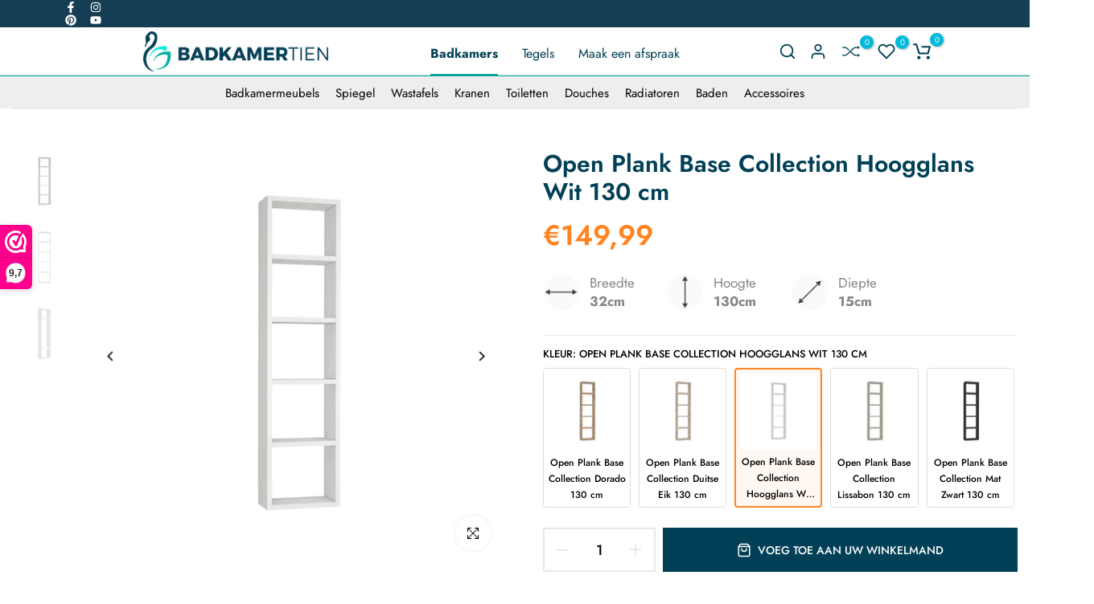

--- FILE ---
content_type: text/html; charset=utf-8
request_url: https://badkamertien.nl/products/open-plank-base-collection-hoogglans-wit-130cm
body_size: 72108
content:
<!doctype html><html
  class="t4sp-theme no-js t4s-wrapper__custom rtl_false swatch_color_style_2 pr_img_effect_2 enable_eff_img1_true badge_shape_3 badge_reverse_color_true css_for_wis_app_true shadow_round_img_ t4s-header__e-commerce is-remove-unavai-1 t4_has_quickview_false t4_has_quickshop_false t4_has_atc_false t4_compare_true t4s-popup-qv  t4s-cart-count-0 t4s-pr-ellipsis-false
"
  lang="nl"
  
>
  <head>
    <script id="pandectes-rules">   /* PANDECTES-GDPR: DO NOT MODIFY AUTO GENERATED CODE OF THIS SCRIPT */      window.PandectesSettings = {"store":{"id":66543255810,"plan":"basic","theme":"Badkamertien 11,03,2024 Güncelleme öncesi","primaryLocale":"nl","adminMode":false,"headless":false,"storefrontRootDomain":"","checkoutRootDomain":"","storefrontAccessToken":""},"tsPublished":1722164465,"declaration":{"showPurpose":false,"showProvider":false,"declIntroText":"We gebruiken cookies om de functionaliteit van de website te optimaliseren, de prestaties te analyseren en u een gepersonaliseerde ervaring te bieden. Sommige cookies zijn essentieel om de website goed te laten werken en correct te laten functioneren. Die cookies kunnen niet worden uitgeschakeld. In dit venster kunt u uw voorkeur voor cookies beheren.","showDateGenerated":true},"language":{"languageMode":"Single","fallbackLanguage":"nl","languageDetection":"browser","languagesSupported":[]},"texts":{"managed":{"headerText":{"nl":"Wij respecteren uw privacy"},"consentText":{"nl":"Deze website maakt gebruik van cookies om u de beste ervaring te bieden."},"dismissButtonText":{"nl":"OK"},"linkText":{"nl":"Kom meer te weten"},"imprintText":{"nl":"Afdruk"},"preferencesButtonText":{"nl":"Voorkeuren"},"allowButtonText":{"nl":"Aanvaarden"},"denyButtonText":{"nl":"Afwijzen"},"leaveSiteButtonText":{"nl":"Verlaat deze site"},"cookiePolicyText":{"nl":"Cookie beleid"},"preferencesPopupTitleText":{"nl":"Toestemmingsvoorkeuren beheren"},"preferencesPopupIntroText":{"nl":"We gebruiken cookies om de functionaliteit van de website te optimaliseren, de prestaties te analyseren en u een gepersonaliseerde ervaring te bieden. Sommige cookies zijn essentieel om de website correct te laten werken en functioneren. Die cookies kunnen niet worden uitgeschakeld. In dit venster kunt u uw voorkeur voor cookies beheren."},"preferencesPopupCloseButtonText":{"nl":"Sluiten"},"preferencesPopupAcceptAllButtonText":{"nl":"Accepteer alles"},"preferencesPopupRejectAllButtonText":{"nl":"Alles afwijzen"},"preferencesPopupSaveButtonText":{"nl":"Voorkeuren opslaan"},"accessSectionTitleText":{"nl":"Gegevensportabiliteit"},"accessSectionParagraphText":{"nl":"U heeft te allen tijde het recht om uw gegevens in te zien."},"rectificationSectionTitleText":{"nl":"Gegevens rectificatie"},"rectificationSectionParagraphText":{"nl":"U hebt het recht om te vragen dat uw gegevens worden bijgewerkt wanneer u dat nodig acht."},"erasureSectionTitleText":{"nl":"Recht om vergeten te worden"},"erasureSectionParagraphText":{"nl":"U heeft het recht om al uw gegevens te laten wissen. Daarna heeft u geen toegang meer tot uw account."},"declIntroText":{"nl":"We gebruiken cookies om de functionaliteit van de website te optimaliseren, de prestaties te analyseren en u een gepersonaliseerde ervaring te bieden. Sommige cookies zijn essentieel om de website goed te laten werken en correct te laten functioneren. Die cookies kunnen niet worden uitgeschakeld. In dit venster kunt u uw voorkeur voor cookies beheren."}},"categories":{"strictlyNecessaryCookiesTitleText":{"nl":"Strikt noodzakelijke cookies"},"functionalityCookiesTitleText":{"nl":"Functionele cookies"},"performanceCookiesTitleText":{"nl":"Prestatiecookies"},"targetingCookiesTitleText":{"nl":"Targeting-cookies"},"unclassifiedCookiesTitleText":{"nl":"Niet-geclassificeerde cookies"},"strictlyNecessaryCookiesDescriptionText":{"nl":"Deze cookies zijn essentieel om u in staat te stellen door de website te navigeren en de functies ervan te gebruiken, zoals toegang tot beveiligde delen van de website. Zonder deze cookies kan de website niet goed functioneren."},"functionalityCookiesDescriptionText":{"nl":"Deze cookies stellen de site in staat om verbeterde functionaliteit en personalisatie te bieden. Ze kunnen worden ingesteld door ons of door externe providers wiens diensten we aan onze pagina's hebben toegevoegd. Als u deze cookies niet toestaat, werken sommige of al deze diensten mogelijk niet correct."},"performanceCookiesDescriptionText":{"nl":"Deze cookies stellen ons in staat om de prestaties van onze website te monitoren en te verbeteren. Ze stellen ons bijvoorbeeld in staat om bezoeken te tellen, verkeersbronnen te identificeren en te zien welke delen van de site het populairst zijn."},"targetingCookiesDescriptionText":{"nl":"Deze cookies kunnen via onze site worden geplaatst door onze advertentiepartners. Ze kunnen door die bedrijven worden gebruikt om een profiel van uw interesses op te bouwen en u relevante advertenties op andere sites te tonen. Ze slaan geen directe persoonlijke informatie op, maar zijn gebaseerd op de unieke identificatie van uw browser en internetapparaat. Als je deze cookies niet toestaat, krijg je minder gerichte advertenties te zien."},"unclassifiedCookiesDescriptionText":{"nl":"Niet-geclassificeerde cookies zijn cookies die we aan het classificeren zijn, samen met de aanbieders van individuele cookies."}},"auto":{"declName":{"nl":"Naam"},"declPath":{"nl":"Pad"},"declType":{"nl":"Type"},"declDomain":{"nl":"Domein"},"declPurpose":{"nl":"Doel"},"declProvider":{"nl":"Aanbieder"},"declRetention":{"nl":"Behoud"},"declFirstParty":{"nl":"Directe"},"declThirdParty":{"nl":"Derde partij"},"declSeconds":{"nl":"seconden"},"declMinutes":{"nl":"minuten"},"declHours":{"nl":"uur"},"declDays":{"nl":"dagen"},"declMonths":{"nl":"maanden"},"declYears":{"nl":"jaren"},"declSession":{"nl":"Sessie"},"cookiesDetailsText":{"nl":"Cookiegegevens"},"preferencesPopupAlwaysAllowedText":{"nl":"altijd toegestaan"},"submitButton":{"nl":"Indienen"},"submittingButton":{"nl":"Verzenden..."},"cancelButton":{"nl":"Annuleren"},"guestsSupportInfoText":{"nl":"Log in met uw klantaccount om verder te gaan."},"guestsSupportEmailPlaceholder":{"nl":"E-mailadres"},"guestsSupportEmailValidationError":{"nl":"E-mail is niet geldig"},"guestsSupportEmailSuccessTitle":{"nl":"dankjewel voor je aanvraag"},"guestsSupportEmailFailureTitle":{"nl":"Er is een probleem opgetreden"},"guestsSupportEmailSuccessMessage":{"nl":"Als je bent geregistreerd als klant van deze winkel, ontvang je binnenkort een e-mail met instructies over hoe je verder kunt gaan."},"guestsSupportEmailFailureMessage":{"nl":"Uw verzoek is niet ingediend. Probeer het opnieuw en als het probleem aanhoudt, neem dan contact op met de winkeleigenaar voor hulp."},"confirmationSuccessTitle":{"nl":"Uw verzoek is geverifieerd"},"confirmationFailureTitle":{"nl":"Er is een probleem opgetreden"},"confirmationSuccessMessage":{"nl":"We zullen spoedig contact met u opnemen over uw verzoek."},"confirmationFailureMessage":{"nl":"Uw verzoek is niet geverifieerd. Probeer het opnieuw en als het probleem aanhoudt, neem dan contact op met de winkeleigenaar voor hulp"},"consentSectionTitleText":{"nl":"Uw toestemming voor cookies"},"consentSectionNoConsentText":{"nl":"U heeft niet ingestemd met het cookiebeleid van deze website."},"consentSectionConsentedText":{"nl":"U heeft ingestemd met het cookiebeleid van deze website op:"},"consentStatus":{"nl":"Toestemmingsvoorkeur"},"consentDate":{"nl":"Toestemmingsdatum"},"consentId":{"nl":"Toestemmings-ID"},"consentSectionChangeConsentActionText":{"nl":"Wijzig de toestemmingsvoorkeur"},"accessSectionGDPRRequestsActionText":{"nl":"Verzoeken van betrokkenen"},"accessSectionAccountInfoActionText":{"nl":"Persoonlijke gegevens"},"accessSectionOrdersRecordsActionText":{"nl":"Bestellingen"},"accessSectionDownloadReportActionText":{"nl":"Download alles"},"rectificationCommentPlaceholder":{"nl":"Beschrijf wat u wilt bijwerken"},"rectificationCommentValidationError":{"nl":"Commentaar is verplicht"},"rectificationSectionEditAccountActionText":{"nl":"Vraag een update aan"},"erasureSectionRequestDeletionActionText":{"nl":"Verzoek om verwijdering van persoonlijke gegevens"}}},"library":{"previewMode":false,"fadeInTimeout":0,"defaultBlocked":7,"showLink":true,"showImprintLink":false,"enabled":true,"cookie":{"name":"_pandectes_gdpr","expiryDays":365,"secure":true,"domain":""},"dismissOnScroll":false,"dismissOnWindowClick":false,"dismissOnTimeout":false,"palette":{"popup":{"background":"#EAF7F7","backgroundForCalculations":{"a":1,"b":247,"g":247,"r":234},"text":"#5C7291"},"button":{"background":"#56CBDB","backgroundForCalculations":{"a":1,"b":219,"g":203,"r":86},"text":"#FFFFFF","textForCalculation":{"a":1,"b":255,"g":255,"r":255},"border":"transparent"}},"content":{"href":"https://e45dc6.myshopify.com/policies/privacy-policy","imprintHref":"/","close":"&#10005;","target":"","logo":"<img class=\"cc-banner-logo\" height=\"50\" width=\"50\" src=\"https://cdn.shopify.com/s/files/1/0665/4325/5810/t/12/assets/pandectes-logo.png?v=1722163399\" alt=\"Badkamertien\" />"},"window":"<div role=\"dialog\" aria-live=\"polite\" aria-label=\"cookieconsent\" aria-describedby=\"cookieconsent:desc\" id=\"pandectes-banner\" class=\"cc-window-wrapper cc-bottom-wrapper\"><div class=\"pd-cookie-banner-window cc-window {{classes}}\"><!--googleoff: all-->{{children}}<!--googleon: all--></div></div>","compliance":{"opt-both":"<div class=\"cc-compliance cc-highlight\">{{deny}}{{allow}}</div>"},"type":"opt-both","layouts":{"basic":"{{logo}}{{messagelink}}{{compliance}}{{close}}"},"position":"bottom","theme":"classic","revokable":true,"animateRevokable":false,"revokableReset":false,"revokableLogoUrl":"https://cdn.shopify.com/s/files/1/0665/4325/5810/t/12/assets/pandectes-reopen-logo.png?v=1722163401","revokablePlacement":"bottom-left","revokableMarginHorizontal":15,"revokableMarginVertical":15,"static":false,"autoAttach":true,"hasTransition":true,"blacklistPage":[""],"elements":{"close":"<button aria-label=\"dismiss cookie message\" type=\"button\" tabindex=\"0\" class=\"cc-close\">{{close}}</button>","dismiss":"<button aria-label=\"dismiss cookie message\" type=\"button\" tabindex=\"0\" class=\"cc-btn cc-btn-decision cc-dismiss\">{{dismiss}}</button>","allow":"<button aria-label=\"allow cookies\" type=\"button\" tabindex=\"0\" class=\"cc-btn cc-btn-decision cc-allow\">{{allow}}</button>","deny":"<button aria-label=\"deny cookies\" type=\"button\" tabindex=\"0\" class=\"cc-btn cc-btn-decision cc-deny\">{{deny}}</button>","preferences":"<button aria-label=\"settings cookies\" tabindex=\"0\" type=\"button\" class=\"cc-btn cc-settings\" onclick=\"Pandectes.fn.openPreferences()\">{{preferences}}</button>"}},"geolocation":{"auOnly":false,"brOnly":false,"caOnly":false,"chOnly":false,"euOnly":false,"jpOnly":false,"nzOnly":false,"thOnly":false,"zaOnly":false,"canadaOnly":false,"globalVisibility":true},"dsr":{"guestsSupport":false,"accessSectionDownloadReportAuto":false},"banner":{"resetTs":1722161887,"extraCss":"        .cc-banner-logo {max-width: 61em!important;}    @media(min-width: 768px) {.cc-window.cc-floating{max-width: 61em!important;width: 61em!important;}}    .cc-message, .pd-cookie-banner-window .cc-header, .cc-logo {text-align: center}    .cc-window-wrapper{z-index: 2147483647;}    .cc-window{padding: 25px!important;z-index: 2147483647;font-size: 16px!important;font-family: inherit;}    .pd-cookie-banner-window .cc-header{font-size: 16px!important;font-family: inherit;}    .pd-cp-ui{font-family: inherit; background-color: #EAF7F7;color:#5C7291;}    button.pd-cp-btn, a.pd-cp-btn{background-color:#56CBDB;color:#FFFFFF!important;}    input + .pd-cp-preferences-slider{background-color: rgba(92, 114, 145, 0.3)}    .pd-cp-scrolling-section::-webkit-scrollbar{background-color: rgba(92, 114, 145, 0.3)}    input:checked + .pd-cp-preferences-slider{background-color: rgba(92, 114, 145, 1)}    .pd-cp-scrolling-section::-webkit-scrollbar-thumb {background-color: rgba(92, 114, 145, 1)}    .pd-cp-ui-close{color:#5C7291;}    .pd-cp-preferences-slider:before{background-color: #EAF7F7}    .pd-cp-title:before {border-color: #5C7291!important}    .pd-cp-preferences-slider{background-color:#5C7291}    .pd-cp-toggle{color:#5C7291!important}    @media(max-width:699px) {.pd-cp-ui-close-top svg {fill: #5C7291}}    .pd-cp-toggle:hover,.pd-cp-toggle:visited,.pd-cp-toggle:active{color:#5C7291!important}    .pd-cookie-banner-window {box-shadow: 0 0 18px rgb(0 0 0 / 20%);}  ","customJavascript":{"useButtons":true},"showPoweredBy":false,"revokableTrigger":false,"hybridStrict":false,"cookiesBlockedByDefault":"7","isActive":true,"implicitSavePreferences":false,"cookieIcon":false,"blockBots":false,"showCookiesDetails":true,"hasTransition":true,"blockingPage":false,"showOnlyLandingPage":false,"leaveSiteUrl":"https://www.google.com","linkRespectStoreLang":false},"cookies":{"0":[{"name":"localization","type":"http","domain":"badkamertien.nl","path":"/","provider":"Shopify","firstParty":true,"retention":"1 year(s)","expires":1,"unit":"declYears","purpose":{"nl":"Shopify-winkellokalisatie"}},{"name":"secure_customer_sig","type":"http","domain":"badkamertien.nl","path":"/","provider":"Shopify","firstParty":true,"retention":"1 year(s)","expires":1,"unit":"declYears","purpose":{"nl":"Gebruikt in verband met klantenlogin."}},{"name":"_tracking_consent","type":"http","domain":".badkamertien.nl","path":"/","provider":"Shopify","firstParty":true,"retention":"1 year(s)","expires":1,"unit":"declYears","purpose":{"nl":"Voorkeuren volgen."}},{"name":"cart_currency","type":"http","domain":"badkamertien.nl","path":"/","provider":"Shopify","firstParty":true,"retention":"2 ","expires":2,"unit":"declSession","purpose":{"nl":"De cookie is nodig voor de veilige betaal- en betaalfunctie op de website. Deze functie wordt geleverd door shopify.com."}},{"name":"_cmp_a","type":"http","domain":".badkamertien.nl","path":"/","provider":"Shopify","firstParty":true,"retention":"1 day(s)","expires":1,"unit":"declDays","purpose":{"nl":"Wordt gebruikt voor het beheren van de privacy-instellingen van klanten."}},{"name":"keep_alive","type":"http","domain":"badkamertien.nl","path":"/","provider":"Shopify","firstParty":true,"retention":"30 minute(s)","expires":30,"unit":"declMinutes","purpose":{"nl":"Gebruikt in verband met lokalisatie van kopers."}},{"name":"_shopify_essential","type":"http","domain":"badkamertien.nl","path":"/","provider":"Shopify","firstParty":true,"retention":"1 year(s)","expires":1,"unit":"declYears","purpose":{"nl":"Gebruikt op de accountpagina."}},{"name":"wpm-test-cookie","type":"http","domain":"badkamertien.nl","path":"/","provider":"Shopify","firstParty":true,"retention":"Session","expires":1,"unit":"declSeconds","purpose":{"nl":"Used to ensure our systems are working correctly."}},{"name":"wpm-test-cookie","type":"http","domain":"nl","path":"/","provider":"Shopify","firstParty":false,"retention":"Session","expires":1,"unit":"declSeconds","purpose":{"nl":"Used to ensure our systems are working correctly."}}],"1":[],"2":[{"name":"_shopify_y","type":"http","domain":".badkamertien.nl","path":"/","provider":"Shopify","firstParty":true,"retention":"1 year(s)","expires":1,"unit":"declYears","purpose":{"nl":"Shopify-analyses."}},{"name":"_orig_referrer","type":"http","domain":".badkamertien.nl","path":"/","provider":"Shopify","firstParty":true,"retention":"2 ","expires":2,"unit":"declSession","purpose":{"nl":"Volgt bestemmingspagina's."}},{"name":"_landing_page","type":"http","domain":".badkamertien.nl","path":"/","provider":"Shopify","firstParty":true,"retention":"2 ","expires":2,"unit":"declSession","purpose":{"nl":"Volgt bestemmingspagina's."}},{"name":"_shopify_s","type":"http","domain":".badkamertien.nl","path":"/","provider":"Shopify","firstParty":true,"retention":"30 minute(s)","expires":30,"unit":"declMinutes","purpose":{"nl":"Shopify-analyses."}},{"name":"_shopify_sa_t","type":"http","domain":".badkamertien.nl","path":"/","provider":"Shopify","firstParty":true,"retention":"30 minute(s)","expires":30,"unit":"declMinutes","purpose":{"nl":"Shopify-analyses met betrekking tot marketing en verwijzingen."}},{"name":"_shopify_sa_p","type":"http","domain":".badkamertien.nl","path":"/","provider":"Shopify","firstParty":true,"retention":"30 minute(s)","expires":30,"unit":"declMinutes","purpose":{"nl":"Shopify-analyses met betrekking tot marketing en verwijzingen."}},{"name":"_ga","type":"http","domain":".badkamertien.nl","path":"/","provider":"Google","firstParty":true,"retention":"1 year(s)","expires":1,"unit":"declYears","purpose":{"nl":"Cookie is ingesteld door Google Analytics met onbekende functionaliteit"}},{"name":"_clck","type":"http","domain":".badkamertien.nl","path":"/","provider":"Microsoft","firstParty":true,"retention":"1 year(s)","expires":1,"unit":"declYears","purpose":{"nl":"Gebruikt door Microsoft Clarity om een unieke gebruikers-ID op te slaan."}},{"name":"_clsk","type":"http","domain":".badkamertien.nl","path":"/","provider":"Microsoft","firstParty":true,"retention":"1 day(s)","expires":1,"unit":"declDays","purpose":{"nl":"Gebruikt door Microsoft Clarity om een unieke gebruikers-ID op te slaan."}},{"name":"_shopify_s","type":"http","domain":"nl","path":"/","provider":"Shopify","firstParty":false,"retention":"Session","expires":1,"unit":"declSeconds","purpose":{"nl":"Shopify-analyses."}},{"name":"_boomr_clss","type":"html_local","domain":"https://badkamertien.nl","path":"/","provider":"Shopify","firstParty":true,"retention":"Persistent","expires":1,"unit":"declYears","purpose":{"nl":"Wordt gebruikt om de prestaties van Shopify-winkels te monitoren en te optimaliseren."}},{"name":"_ga_N92V0N566D","type":"http","domain":".badkamertien.nl","path":"/","provider":"Google","firstParty":true,"retention":"1 year(s)","expires":1,"unit":"declYears","purpose":{"nl":""}},{"name":"_ga_TSG9SD8NEY","type":"http","domain":".badkamertien.nl","path":"/","provider":"Google","firstParty":true,"retention":"1 year(s)","expires":1,"unit":"declYears","purpose":{"nl":""}}],"4":[{"name":"_gcl_au","type":"http","domain":".badkamertien.nl","path":"/","provider":"Google","firstParty":true,"retention":"3 month(s)","expires":3,"unit":"declMonths","purpose":{"nl":"Cookie wordt geplaatst door Google Tag Manager om conversies bij te houden."}},{"name":"MUID","type":"http","domain":".bing.com","path":"/","provider":"Microsoft","firstParty":false,"retention":"1 year(s)","expires":1,"unit":"declYears","purpose":{"nl":"Cookie wordt door Microsoft geplaatst om bezoeken aan websites bij te houden."}},{"name":"IDE","type":"http","domain":".doubleclick.net","path":"/","provider":"Google","firstParty":false,"retention":"1 year(s)","expires":1,"unit":"declYears","purpose":{"nl":"Om de acties van bezoekers te meten nadat ze vanuit een advertentie hebben doorgeklikt. Vervalt na 1 jaar."}},{"name":"_fbp","type":"http","domain":".badkamertien.nl","path":"/","provider":"Facebook","firstParty":true,"retention":"3 month(s)","expires":3,"unit":"declMonths","purpose":{"nl":"Cookie wordt door Facebook geplaatst om bezoeken aan websites bij te houden."}},{"name":"MUID","type":"http","domain":".clarity.ms","path":"/","provider":"Microsoft","firstParty":false,"retention":"1 year(s)","expires":1,"unit":"declYears","purpose":{"nl":"Cookie wordt door Microsoft geplaatst om bezoeken aan websites bij te houden."}},{"name":"lastExternalReferrerTime","type":"html_local","domain":"https://badkamertien.nl","path":"/","provider":"Facebook","firstParty":true,"retention":"Persistent","expires":1,"unit":"declYears","purpose":{"nl":"Bevat de tijdstempel van de laatste update van de lastExternalReferrer-cookie."}},{"name":"lastExternalReferrer","type":"html_local","domain":"https://badkamertien.nl","path":"/","provider":"Facebook","firstParty":true,"retention":"Persistent","expires":1,"unit":"declYears","purpose":{"nl":"Detecteert hoe de gebruiker de website heeft bereikt door het laatste URL-adres te registreren."}}],"8":[{"name":"SRM_B","type":"http","domain":".c.bing.com","path":"/","provider":"Unknown","firstParty":false,"retention":"1 year(s)","expires":1,"unit":"declYears","purpose":{"nl":""}},{"name":"MR","type":"http","domain":".c.bing.com","path":"/","provider":"Unknown","firstParty":false,"retention":"1 ","expires":1,"unit":"declSession","purpose":{"nl":""}},{"name":"ANONCHK","type":"http","domain":".c.clarity.ms","path":"/","provider":"Unknown","firstParty":false,"retention":"10 minute(s)","expires":10,"unit":"declMinutes","purpose":{"nl":""}},{"name":"CLID","type":"http","domain":"www.clarity.ms","path":"/","provider":"Unknown","firstParty":false,"retention":"1 year(s)","expires":1,"unit":"declYears","purpose":{"nl":""}},{"name":"MR","type":"http","domain":".c.clarity.ms","path":"/","provider":"Unknown","firstParty":false,"retention":"1 ","expires":1,"unit":"declSession","purpose":{"nl":""}},{"name":"unsen_shown_pages","type":"http","domain":"badkamertien.nl","path":"/","provider":"Unknown","firstParty":true,"retention":"6 month(s)","expires":6,"unit":"declMonths","purpose":{"nl":""}},{"name":"SM","type":"http","domain":".c.clarity.ms","path":"/","provider":"Unknown","firstParty":false,"retention":"Session","expires":-55,"unit":"declYears","purpose":{"nl":""}},{"name":"nt_currency","type":"html_local","domain":"https://badkamertien.nl","path":"/","provider":"Unknown","firstParty":true,"retention":"Persistent","expires":1,"unit":"declYears","purpose":{"nl":""}},{"name":"WILLDESK_RULE_EXECCONTEXT","type":"html_session","domain":"https://badkamertien.nl","path":"/","provider":"Unknown","firstParty":true,"retention":"Session","expires":1,"unit":"declYears","purpose":{"nl":""}},{"name":"unsen432831136388968706EUR/dataLoginT4s","type":"html_session","domain":"https://badkamertien.nl","path":"/","provider":"Unknown","firstParty":true,"retention":"Session","expires":1,"unit":"declYears","purpose":{"nl":""}},{"name":"triggerAutomationRuleId","type":"html_session","domain":"https://badkamertien.nl","path":"/","provider":"Unknown","firstParty":true,"retention":"Session","expires":1,"unit":"declYears","purpose":{"nl":""}},{"name":"dataSearchT4sunsen432831136388968706EUR/","type":"html_session","domain":"https://badkamertien.nl","path":"/","provider":"Unknown","firstParty":true,"retention":"Session","expires":1,"unit":"declYears","purpose":{"nl":""}},{"name":"_cltk","type":"html_session","domain":"https://badkamertien.nl","path":"/","provider":"Unknown","firstParty":true,"retention":"Session","expires":1,"unit":"declYears","purpose":{"nl":""}},{"name":"timeSearchT4sunsen432831136388968706EUR/","type":"html_session","domain":"https://badkamertien.nl","path":"/","provider":"Unknown","firstParty":true,"retention":"Session","expires":1,"unit":"declYears","purpose":{"nl":""}},{"name":"shopSetting_e45dc6.myshopify.com","type":"html_session","domain":"https://badkamertien.nl","path":"/","provider":"Unknown","firstParty":true,"retention":"Session","expires":1,"unit":"declYears","purpose":{"nl":""}},{"name":"willdesk_customerServiceList","type":"html_session","domain":"https://badkamertien.nl","path":"/","provider":"Unknown","firstParty":true,"retention":"Session","expires":1,"unit":"declYears","purpose":{"nl":""}},{"name":"willdesk_query","type":"html_session","domain":"https://badkamertien.nl","path":"/","provider":"Unknown","firstParty":true,"retention":"Session","expires":1,"unit":"declYears","purpose":{"nl":""}},{"name":"unsen432831136388968706EUR/dataMenuT4s","type":"html_session","domain":"https://badkamertien.nl","path":"/","provider":"Unknown","firstParty":true,"retention":"Session","expires":1,"unit":"declYears","purpose":{"nl":""}},{"name":"t4s","type":"html_session","domain":"https://badkamertien.nl","path":"/","provider":"Unknown","firstParty":true,"retention":"Session","expires":1,"unit":"declYears","purpose":{"nl":""}},{"name":"tnsApp","type":"html_local","domain":"https://dashboard.webwinkelkeur.nl","path":"/","provider":"Unknown","firstParty":false,"retention":"Persistent","expires":1,"unit":"declYears","purpose":{"nl":""}},{"name":"unsen432831136388968706EUR/timeMenuT4s","type":"html_session","domain":"https://badkamertien.nl","path":"/","provider":"Unknown","firstParty":true,"retention":"Session","expires":1,"unit":"declYears","purpose":{"nl":""}},{"name":"t4s","type":"html_local","domain":"https://badkamertien.nl","path":"/","provider":"Unknown","firstParty":true,"retention":"Persistent","expires":1,"unit":"declYears","purpose":{"nl":""}},{"name":"local-storage-test","type":"html_local","domain":"https://badkamertien.nl","path":"/","provider":"Unknown","firstParty":true,"retention":"Persistent","expires":1,"unit":"declYears","purpose":{"nl":""}},{"name":"helpdesk-channel-post","type":"html_session","domain":"https://badkamertien.nl","path":"/","provider":"Unknown","firstParty":true,"retention":"Session","expires":1,"unit":"declYears","purpose":{"nl":""}},{"name":"unsen432831136388968706EUR/timeLoginT4s","type":"html_session","domain":"https://badkamertien.nl","path":"/","provider":"Unknown","firstParty":true,"retention":"Session","expires":1,"unit":"declYears","purpose":{"nl":""}},{"name":"session-storage-test","type":"html_session","domain":"https://badkamertien.nl","path":"/","provider":"Unknown","firstParty":true,"retention":"Session","expires":1,"unit":"declYears","purpose":{"nl":""}},{"name":"tADu","type":"html_local","domain":"https://dashboard.webwinkelkeur.nl","path":"/","provider":"Unknown","firstParty":false,"retention":"Persistent","expires":1,"unit":"declYears","purpose":{"nl":""}},{"name":"t3D","type":"html_local","domain":"https://dashboard.webwinkelkeur.nl","path":"/","provider":"Unknown","firstParty":false,"retention":"Persistent","expires":1,"unit":"declYears","purpose":{"nl":""}},{"name":"tTDe","type":"html_local","domain":"https://dashboard.webwinkelkeur.nl","path":"/","provider":"Unknown","firstParty":false,"retention":"Persistent","expires":1,"unit":"declYears","purpose":{"nl":""}},{"name":"tTE","type":"html_local","domain":"https://dashboard.webwinkelkeur.nl","path":"/","provider":"Unknown","firstParty":false,"retention":"Persistent","expires":1,"unit":"declYears","purpose":{"nl":""}},{"name":"tAE","type":"html_local","domain":"https://dashboard.webwinkelkeur.nl","path":"/","provider":"Unknown","firstParty":false,"retention":"Persistent","expires":1,"unit":"declYears","purpose":{"nl":""}},{"name":"tMQ","type":"html_local","domain":"https://dashboard.webwinkelkeur.nl","path":"/","provider":"Unknown","firstParty":false,"retention":"Persistent","expires":1,"unit":"declYears","purpose":{"nl":""}},{"name":"tADe","type":"html_local","domain":"https://dashboard.webwinkelkeur.nl","path":"/","provider":"Unknown","firstParty":false,"retention":"Persistent","expires":1,"unit":"declYears","purpose":{"nl":""}},{"name":"tC","type":"html_local","domain":"https://dashboard.webwinkelkeur.nl","path":"/","provider":"Unknown","firstParty":false,"retention":"Persistent","expires":1,"unit":"declYears","purpose":{"nl":""}},{"name":"tPL","type":"html_local","domain":"https://dashboard.webwinkelkeur.nl","path":"/","provider":"Unknown","firstParty":false,"retention":"Persistent","expires":1,"unit":"declYears","purpose":{"nl":""}},{"name":"tTf","type":"html_local","domain":"https://dashboard.webwinkelkeur.nl","path":"/","provider":"Unknown","firstParty":false,"retention":"Persistent","expires":1,"unit":"declYears","purpose":{"nl":""}},{"name":"tTDu","type":"html_local","domain":"https://dashboard.webwinkelkeur.nl","path":"/","provider":"Unknown","firstParty":false,"retention":"Persistent","expires":1,"unit":"declYears","purpose":{"nl":""}}]},"blocker":{"isActive":false,"googleConsentMode":{"id":"","analyticsId":"","adwordsId":"","isActive":false,"adStorageCategory":4,"analyticsStorageCategory":2,"personalizationStorageCategory":1,"functionalityStorageCategory":1,"customEvent":false,"securityStorageCategory":0,"redactData":false,"urlPassthrough":false,"dataLayerProperty":"dataLayer","waitForUpdate":0,"useNativeChannel":false},"facebookPixel":{"id":"","isActive":false,"ldu":false},"rakuten":{"isActive":false,"cmp":false,"ccpa":false},"klaviyoIsActive":false,"gpcIsActive":false,"defaultBlocked":7,"patterns":{"whiteList":[],"blackList":{"1":[],"2":[],"4":[],"8":[]},"iframesWhiteList":[],"iframesBlackList":{"1":[],"2":[],"4":[],"8":[]},"beaconsWhiteList":[],"beaconsBlackList":{"1":[],"2":[],"4":[],"8":[]}}}}      !function(){"use strict";window.PandectesRules=window.PandectesRules||{},window.PandectesRules.manualBlacklist={1:[],2:[],4:[]},window.PandectesRules.blacklistedIFrames={1:[],2:[],4:[]},window.PandectesRules.blacklistedCss={1:[],2:[],4:[]},window.PandectesRules.blacklistedBeacons={1:[],2:[],4:[]};var e="javascript/blocked";function t(e){return new RegExp(e.replace(/[/\\.+?$()]/g,"\\$&").replace("*","(.*)"))}var n=function(e){var t=arguments.length>1&&void 0!==arguments[1]?arguments[1]:"log";new URLSearchParams(window.location.search).get("log")&&console[t]("PandectesRules: ".concat(e))};function a(e){var t=document.createElement("script");t.async=!0,t.src=e,document.head.appendChild(t)}function r(e,t){var n=Object.keys(e);if(Object.getOwnPropertySymbols){var a=Object.getOwnPropertySymbols(e);t&&(a=a.filter((function(t){return Object.getOwnPropertyDescriptor(e,t).enumerable}))),n.push.apply(n,a)}return n}function o(e){for(var t=1;t<arguments.length;t++){var n=null!=arguments[t]?arguments[t]:{};t%2?r(Object(n),!0).forEach((function(t){c(e,t,n[t])})):Object.getOwnPropertyDescriptors?Object.defineProperties(e,Object.getOwnPropertyDescriptors(n)):r(Object(n)).forEach((function(t){Object.defineProperty(e,t,Object.getOwnPropertyDescriptor(n,t))}))}return e}function i(e){var t=function(e,t){if("object"!=typeof e||!e)return e;var n=e[Symbol.toPrimitive];if(void 0!==n){var a=n.call(e,t||"default");if("object"!=typeof a)return a;throw new TypeError("@@toPrimitive must return a primitive value.")}return("string"===t?String:Number)(e)}(e,"string");return"symbol"==typeof t?t:t+""}function c(e,t,n){return(t=i(t))in e?Object.defineProperty(e,t,{value:n,enumerable:!0,configurable:!0,writable:!0}):e[t]=n,e}function s(e,t){return function(e){if(Array.isArray(e))return e}(e)||function(e,t){var n=null==e?null:"undefined"!=typeof Symbol&&e[Symbol.iterator]||e["@@iterator"];if(null!=n){var a,r,o,i,c=[],s=!0,l=!1;try{if(o=(n=n.call(e)).next,0===t){if(Object(n)!==n)return;s=!1}else for(;!(s=(a=o.call(n)).done)&&(c.push(a.value),c.length!==t);s=!0);}catch(e){l=!0,r=e}finally{try{if(!s&&null!=n.return&&(i=n.return(),Object(i)!==i))return}finally{if(l)throw r}}return c}}(e,t)||d(e,t)||function(){throw new TypeError("Invalid attempt to destructure non-iterable instance.\nIn order to be iterable, non-array objects must have a [Symbol.iterator]() method.")}()}function l(e){return function(e){if(Array.isArray(e))return u(e)}(e)||function(e){if("undefined"!=typeof Symbol&&null!=e[Symbol.iterator]||null!=e["@@iterator"])return Array.from(e)}(e)||d(e)||function(){throw new TypeError("Invalid attempt to spread non-iterable instance.\nIn order to be iterable, non-array objects must have a [Symbol.iterator]() method.")}()}function d(e,t){if(e){if("string"==typeof e)return u(e,t);var n=Object.prototype.toString.call(e).slice(8,-1);return"Object"===n&&e.constructor&&(n=e.constructor.name),"Map"===n||"Set"===n?Array.from(e):"Arguments"===n||/^(?:Ui|I)nt(?:8|16|32)(?:Clamped)?Array$/.test(n)?u(e,t):void 0}}function u(e,t){(null==t||t>e.length)&&(t=e.length);for(var n=0,a=new Array(t);n<t;n++)a[n]=e[n];return a}var f=window.PandectesRulesSettings||window.PandectesSettings,g=!(void 0===window.dataLayer||!Array.isArray(window.dataLayer)||!window.dataLayer.some((function(e){return"pandectes_full_scan"===e.event}))),p=function(){var e,t=arguments.length>0&&void 0!==arguments[0]?arguments[0]:"_pandectes_gdpr",n=("; "+document.cookie).split("; "+t+"=");if(n.length<2)e={};else{var a=n.pop().split(";");e=window.atob(a.shift())}var r=function(e){try{return JSON.parse(e)}catch(e){return!1}}(e);return!1!==r?r:e}(),y=f.banner.isActive,h=f.blocker,v=h.defaultBlocked,w=h.patterns,m=p&&null!==p.preferences&&void 0!==p.preferences?p.preferences:null,b=g?0:y?null===m?v:m:0,k={1:!(1&b),2:!(2&b),4:!(4&b)},_=w.blackList,S=w.whiteList,L=w.iframesBlackList,C=w.iframesWhiteList,A=w.beaconsBlackList,P=w.beaconsWhiteList,O={blackList:[],whiteList:[],iframesBlackList:{1:[],2:[],4:[],8:[]},iframesWhiteList:[],beaconsBlackList:{1:[],2:[],4:[],8:[]},beaconsWhiteList:[]};[1,2,4].map((function(e){var n;k[e]||((n=O.blackList).push.apply(n,l(_[e].length?_[e].map(t):[])),O.iframesBlackList[e]=L[e].length?L[e].map(t):[],O.beaconsBlackList[e]=A[e].length?A[e].map(t):[])})),O.whiteList=S.length?S.map(t):[],O.iframesWhiteList=C.length?C.map(t):[],O.beaconsWhiteList=P.length?P.map(t):[];var E={scripts:[],iframes:{1:[],2:[],4:[]},beacons:{1:[],2:[],4:[]},css:{1:[],2:[],4:[]}},B=function(t,n){return t&&(!n||n!==e)&&(!O.blackList||O.blackList.some((function(e){return e.test(t)})))&&(!O.whiteList||O.whiteList.every((function(e){return!e.test(t)})))},I=function(e,t){var n=O.iframesBlackList[t],a=O.iframesWhiteList;return e&&(!n||n.some((function(t){return t.test(e)})))&&(!a||a.every((function(t){return!t.test(e)})))},j=function(e,t){var n=O.beaconsBlackList[t],a=O.beaconsWhiteList;return e&&(!n||n.some((function(t){return t.test(e)})))&&(!a||a.every((function(t){return!t.test(e)})))},R=new MutationObserver((function(e){for(var t=0;t<e.length;t++)for(var n=e[t].addedNodes,a=0;a<n.length;a++){var r=n[a],o=r.dataset&&r.dataset.cookiecategory;if(1===r.nodeType&&"LINK"===r.tagName){var i=r.dataset&&r.dataset.href;if(i&&o)switch(o){case"functionality":case"C0001":E.css[1].push(i);break;case"performance":case"C0002":E.css[2].push(i);break;case"targeting":case"C0003":E.css[4].push(i)}}}})),T=new MutationObserver((function(t){for(var a=0;a<t.length;a++)for(var r=t[a].addedNodes,o=function(){var t=r[i],a=t.src||t.dataset&&t.dataset.src,o=t.dataset&&t.dataset.cookiecategory;if(1===t.nodeType&&"IFRAME"===t.tagName){if(a){var c=!1;I(a,1)||"functionality"===o||"C0001"===o?(c=!0,E.iframes[1].push(a)):I(a,2)||"performance"===o||"C0002"===o?(c=!0,E.iframes[2].push(a)):(I(a,4)||"targeting"===o||"C0003"===o)&&(c=!0,E.iframes[4].push(a)),c&&(t.removeAttribute("src"),t.setAttribute("data-src",a))}}else if(1===t.nodeType&&"IMG"===t.tagName){if(a){var s=!1;j(a,1)?(s=!0,E.beacons[1].push(a)):j(a,2)?(s=!0,E.beacons[2].push(a)):j(a,4)&&(s=!0,E.beacons[4].push(a)),s&&(t.removeAttribute("src"),t.setAttribute("data-src",a))}}else if(1===t.nodeType&&"SCRIPT"===t.tagName){var l=t.type,d=!1;if(B(a,l)?(n("rule blocked: ".concat(a)),d=!0):a&&o?n("manually blocked @ ".concat(o,": ").concat(a)):o&&n("manually blocked @ ".concat(o,": inline code")),d){E.scripts.push([t,l]),t.type=e;t.addEventListener("beforescriptexecute",(function n(a){t.getAttribute("type")===e&&a.preventDefault(),t.removeEventListener("beforescriptexecute",n)})),t.parentElement&&t.parentElement.removeChild(t)}}},i=0;i<r.length;i++)o()})),D=document.createElement,N={src:Object.getOwnPropertyDescriptor(HTMLScriptElement.prototype,"src"),type:Object.getOwnPropertyDescriptor(HTMLScriptElement.prototype,"type")};window.PandectesRules.unblockCss=function(e){var t=E.css[e]||[];t.length&&n("Unblocking CSS for ".concat(e)),t.forEach((function(e){var t=document.querySelector('link[data-href^="'.concat(e,'"]'));t.removeAttribute("data-href"),t.href=e})),E.css[e]=[]},window.PandectesRules.unblockIFrames=function(e){var t=E.iframes[e]||[];t.length&&n("Unblocking IFrames for ".concat(e)),O.iframesBlackList[e]=[],t.forEach((function(e){var t=document.querySelector('iframe[data-src^="'.concat(e,'"]'));t.removeAttribute("data-src"),t.src=e})),E.iframes[e]=[]},window.PandectesRules.unblockBeacons=function(e){var t=E.beacons[e]||[];t.length&&n("Unblocking Beacons for ".concat(e)),O.beaconsBlackList[e]=[],t.forEach((function(e){var t=document.querySelector('img[data-src^="'.concat(e,'"]'));t.removeAttribute("data-src"),t.src=e})),E.beacons[e]=[]},window.PandectesRules.unblockInlineScripts=function(e){var t=1===e?"functionality":2===e?"performance":"targeting",a=document.querySelectorAll('script[type="javascript/blocked"][data-cookiecategory="'.concat(t,'"]'));n("unblockInlineScripts: ".concat(a.length," in ").concat(t)),a.forEach((function(e){var t=document.createElement("script");t.type="text/javascript",e.hasAttribute("src")?t.src=e.getAttribute("src"):t.textContent=e.textContent,document.head.appendChild(t),e.parentNode.removeChild(e)}))},window.PandectesRules.unblockInlineCss=function(e){var t=1===e?"functionality":2===e?"performance":"targeting",a=document.querySelectorAll('link[data-cookiecategory="'.concat(t,'"]'));n("unblockInlineCss: ".concat(a.length," in ").concat(t)),a.forEach((function(e){e.href=e.getAttribute("data-href")}))},window.PandectesRules.unblock=function(e){e.length<1?(O.blackList=[],O.whiteList=[],O.iframesBlackList=[],O.iframesWhiteList=[]):(O.blackList&&(O.blackList=O.blackList.filter((function(t){return e.every((function(e){return"string"==typeof e?!t.test(e):e instanceof RegExp?t.toString()!==e.toString():void 0}))}))),O.whiteList&&(O.whiteList=[].concat(l(O.whiteList),l(e.map((function(e){if("string"==typeof e){var n=".*"+t(e)+".*";if(O.whiteList.every((function(e){return e.toString()!==n.toString()})))return new RegExp(n)}else if(e instanceof RegExp&&O.whiteList.every((function(t){return t.toString()!==e.toString()})))return e;return null})).filter(Boolean)))));var a=0;l(E.scripts).forEach((function(e,t){var n=s(e,2),r=n[0],o=n[1];if(function(e){var t=e.getAttribute("src");return O.blackList&&O.blackList.every((function(e){return!e.test(t)}))||O.whiteList&&O.whiteList.some((function(e){return e.test(t)}))}(r)){for(var i=document.createElement("script"),c=0;c<r.attributes.length;c++){var l=r.attributes[c];"src"!==l.name&&"type"!==l.name&&i.setAttribute(l.name,r.attributes[c].value)}i.setAttribute("src",r.src),i.setAttribute("type",o||"application/javascript"),document.head.appendChild(i),E.scripts.splice(t-a,1),a++}})),0==O.blackList.length&&0===O.iframesBlackList[1].length&&0===O.iframesBlackList[2].length&&0===O.iframesBlackList[4].length&&0===O.beaconsBlackList[1].length&&0===O.beaconsBlackList[2].length&&0===O.beaconsBlackList[4].length&&(n("Disconnecting observers"),T.disconnect(),R.disconnect())};var x=f.store,M=x.adminMode,U=x.headless,z=x.storefrontRootDomain,F=x.checkoutRootDomain,W=x.storefrontAccessToken,H=f.banner.isActive,q=f.blocker.defaultBlocked;H&&function(e){if(window.Shopify&&window.Shopify.customerPrivacy)e();else{var t=null;window.Shopify&&window.Shopify.loadFeatures&&window.Shopify.trackingConsent?e():t=setInterval((function(){window.Shopify&&window.Shopify.loadFeatures&&(clearInterval(t),window.Shopify.loadFeatures([{name:"consent-tracking-api",version:"0.1"}],(function(t){t?n("Shopify.customerPrivacy API - failed to load"):(n("shouldShowBanner() -> ".concat(window.Shopify.trackingConsent.shouldShowBanner()," | saleOfDataRegion() -> ").concat(window.Shopify.trackingConsent.saleOfDataRegion())),e())})))}),10)}}((function(){!function(){var e=window.Shopify.trackingConsent;if(!1!==e.shouldShowBanner()||null!==m||7!==q)try{var t=M&&!(window.Shopify&&window.Shopify.AdminBarInjector),a={preferences:!(1&b)||g||t,analytics:!(2&b)||g||t,marketing:!(4&b)||g||t};U&&(a.headlessStorefront=!0,a.storefrontRootDomain=null!=z&&z.length?z:window.location.hostname,a.checkoutRootDomain=null!=F&&F.length?F:"checkout.".concat(window.location.hostname),a.storefrontAccessToken=null!=W&&W.length?W:""),e.firstPartyMarketingAllowed()===a.marketing&&e.analyticsProcessingAllowed()===a.analytics&&e.preferencesProcessingAllowed()===a.preferences||e.setTrackingConsent(a,(function(e){e&&e.error?n("Shopify.customerPrivacy API - failed to setTrackingConsent"):n("setTrackingConsent(".concat(JSON.stringify(a),")"))}))}catch(e){n("Shopify.customerPrivacy API - exception")}}(),function(){if(U){var e=window.Shopify.trackingConsent,t=e.currentVisitorConsent();if(navigator.globalPrivacyControl&&""===t.sale_of_data){var a={sale_of_data:!1,headlessStorefront:!0};a.storefrontRootDomain=null!=z&&z.length?z:window.location.hostname,a.checkoutRootDomain=null!=F&&F.length?F:"checkout.".concat(window.location.hostname),a.storefrontAccessToken=null!=W&&W.length?W:"",e.setTrackingConsent(a,(function(e){e&&e.error?n("Shopify.customerPrivacy API - failed to setTrackingConsent({".concat(JSON.stringify(a),")")):n("setTrackingConsent(".concat(JSON.stringify(a),")"))}))}}}()}));var G=["AT","BE","BG","HR","CY","CZ","DK","EE","FI","FR","DE","GR","HU","IE","IT","LV","LT","LU","MT","NL","PL","PT","RO","SK","SI","ES","SE","GB","LI","NO","IS"],J=f.banner,V=J.isActive,K=J.hybridStrict,$=f.geolocation,Y=$.caOnly,Z=void 0!==Y&&Y,Q=$.euOnly,X=void 0!==Q&&Q,ee=$.brOnly,te=void 0!==ee&&ee,ne=$.jpOnly,ae=void 0!==ne&&ne,re=$.thOnly,oe=void 0!==re&&re,ie=$.chOnly,ce=void 0!==ie&&ie,se=$.zaOnly,le=void 0!==se&&se,de=$.canadaOnly,ue=void 0!==de&&de,fe=$.globalVisibility,ge=void 0===fe||fe,pe=f.blocker,ye=pe.defaultBlocked,he=void 0===ye?7:ye,ve=pe.googleConsentMode,we=ve.isActive,me=ve.customEvent,be=ve.id,ke=void 0===be?"":be,_e=ve.analyticsId,Se=void 0===_e?"":_e,Le=ve.adwordsId,Ce=void 0===Le?"":Le,Ae=ve.redactData,Pe=ve.urlPassthrough,Oe=ve.adStorageCategory,Ee=ve.analyticsStorageCategory,Be=ve.functionalityStorageCategory,Ie=ve.personalizationStorageCategory,je=ve.securityStorageCategory,Re=ve.dataLayerProperty,Te=void 0===Re?"dataLayer":Re,De=ve.waitForUpdate,Ne=void 0===De?0:De,xe=ve.useNativeChannel,Me=void 0!==xe&&xe;function Ue(){window[Te].push(arguments)}window[Te]=window[Te]||[];var ze,Fe,We={hasInitialized:!1,useNativeChannel:!1,ads_data_redaction:!1,url_passthrough:!1,data_layer_property:"dataLayer",storage:{ad_storage:"granted",ad_user_data:"granted",ad_personalization:"granted",analytics_storage:"granted",functionality_storage:"granted",personalization_storage:"granted",security_storage:"granted"}};if(V&&we){var He=he&Oe?"denied":"granted",qe=he&Ee?"denied":"granted",Ge=he&Be?"denied":"granted",Je=he&Ie?"denied":"granted",Ve=he&je?"denied":"granted";We.hasInitialized=!0,We.useNativeChannel=Me,We.url_passthrough=Pe,We.ads_data_redaction="denied"===He&&Ae,We.storage.ad_storage=He,We.storage.ad_user_data=He,We.storage.ad_personalization=He,We.storage.analytics_storage=qe,We.storage.functionality_storage=Ge,We.storage.personalization_storage=Je,We.storage.security_storage=Ve,We.data_layer_property=Te||"dataLayer",We.ads_data_redaction&&Ue("set","ads_data_redaction",We.ads_data_redaction),We.url_passthrough&&Ue("set","url_passthrough",We.url_passthrough),function(){!1===Me?console.log("Pandectes: Google Consent Mode (av2)"):console.log("Pandectes: Google Consent Mode (av2nc)");var e=b!==he?{wait_for_update:Ne||500}:Ne?{wait_for_update:Ne}:{};ge&&!K?Ue("consent","default",o(o({},We.storage),e)):(Ue("consent","default",o(o(o({},We.storage),e),{},{region:[].concat(l(X||K?G:[]),l(Z&&!K?["US-CA","US-VA","US-CT","US-UT","US-CO"]:[]),l(te&&!K?["BR"]:[]),l(ae&&!K?["JP"]:[]),l(ue&&!K?["CA"]:[]),l(oe&&!K?["TH"]:[]),l(ce&&!K?["CH"]:[]),l(le&&!K?["ZA"]:[]))})),Ue("consent","default",{ad_storage:"granted",ad_user_data:"granted",ad_personalization:"granted",analytics_storage:"granted",functionality_storage:"granted",personalization_storage:"granted",security_storage:"granted"}));if(null!==m){var t=b&Oe?"denied":"granted",n=b&Ee?"denied":"granted",r=b&Be?"denied":"granted",i=b&Ie?"denied":"granted",c=b&je?"denied":"granted";We.storage.ad_storage=t,We.storage.ad_user_data=t,We.storage.ad_personalization=t,We.storage.analytics_storage=n,We.storage.functionality_storage=r,We.storage.personalization_storage=i,We.storage.security_storage=c,Ue("consent","update",We.storage)}(ke.length||Se.length||Ce.length)&&(window[We.data_layer_property].push({"pandectes.start":(new Date).getTime(),event:"pandectes-rules.min.js"}),(Se.length||Ce.length)&&Ue("js",new Date));var s="https://www.googletagmanager.com";if(ke.length){var d=ke.split(",");window[We.data_layer_property].push({"gtm.start":(new Date).getTime(),event:"gtm.js"});for(var u=0;u<d.length;u++){var f="dataLayer"!==We.data_layer_property?"&l=".concat(We.data_layer_property):"";a("".concat(s,"/gtm.js?id=").concat(d[u].trim()).concat(f))}}if(Se.length)for(var g=Se.split(","),p=0;p<g.length;p++){var y=g[p].trim();y.length&&(a("".concat(s,"/gtag/js?id=").concat(y)),Ue("config",y,{send_page_view:!1}))}if(Ce.length)for(var h=Ce.split(","),v=0;v<h.length;v++){var w=h[v].trim();w.length&&(a("".concat(s,"/gtag/js?id=").concat(w)),Ue("config",w,{allow_enhanced_conversions:!0}))}}()}V&&me&&(Fe=7===(ze=b)?"deny":0===ze?"allow":"mixed",window[Te].push({event:"Pandectes_Consent_Update",pandectes_status:Fe,pandectes_categories:{C0000:"allow",C0001:k[1]?"allow":"deny",C0002:k[2]?"allow":"deny",C0003:k[4]?"allow":"deny"}}));var Ke=f.blocker,$e=Ke.klaviyoIsActive,Ye=Ke.googleConsentMode.adStorageCategory;$e&&window.addEventListener("PandectesEvent_OnConsent",(function(e){var t=e.detail.preferences;if(null!=t){var n=t&Ye?"denied":"granted";void 0!==window.klaviyo&&window.klaviyo.isIdentified()&&window.klaviyo.push(["identify",{ad_personalization:n,ad_user_data:n}])}})),f.banner.revokableTrigger&&window.addEventListener("PandectesEvent_OnInitialize",(function(){document.querySelectorAll('[href*="#reopenBanner"]').forEach((function(e){e.onclick=function(e){e.preventDefault(),window.Pandectes.fn.revokeConsent()}}))})),window.PandectesRules.gcm=We;var Ze=f.banner.isActive,Qe=f.blocker.isActive;n("Prefs: ".concat(b," | Banner: ").concat(Ze?"on":"off"," | Blocker: ").concat(Qe?"on":"off"));var Xe=null===m&&/\/checkouts\//.test(window.location.pathname);0!==b&&!1===g&&Qe&&!Xe&&(n("Blocker will execute"),document.createElement=function(){for(var t=arguments.length,n=new Array(t),a=0;a<t;a++)n[a]=arguments[a];if("script"!==n[0].toLowerCase())return D.bind?D.bind(document).apply(void 0,n):D;var r=D.bind(document).apply(void 0,n);try{Object.defineProperties(r,{src:o(o({},N.src),{},{set:function(t){B(t,r.type)&&N.type.set.call(this,e),N.src.set.call(this,t)}}),type:o(o({},N.type),{},{get:function(){var t=N.type.get.call(this);return t===e||B(this.src,t)?null:t},set:function(t){var n=B(r.src,r.type)?e:t;N.type.set.call(this,n)}})}),r.setAttribute=function(t,n){if("type"===t){var a=B(r.src,r.type)?e:n;N.type.set.call(r,a)}else"src"===t?(B(n,r.type)&&N.type.set.call(r,e),N.src.set.call(r,n)):HTMLScriptElement.prototype.setAttribute.call(r,t,n)}}catch(e){console.warn("Yett: unable to prevent script execution for script src ",r.src,".\n",'A likely cause would be because you are using a third-party browser extension that monkey patches the "document.createElement" function.')}return r},T.observe(document.documentElement,{childList:!0,subtree:!0}),R.observe(document.documentElement,{childList:!0,subtree:!0}))}();
</script>

 



    <meta charset="utf-8">
    <meta http-equiv="X-UA-Compatible" content="IE=edge">
    <meta
      name="viewport"
      content="width=device-width, initial-scale=1, height=device-height, minimum-scale=1.0, maximum-scale=1.0"
    >
    <meta
      name="facebook-domain-verification"
      content="t5y70777qtwlqgnu4npt2ain2y9t7n"
      <meta
      name="theme-color"
      content="#fff"
    >

    <!-- Google Tag Manager -->
    <script>
      (function(w,d,s,l,i){w[l]=w[l]||[];w[l].push({'gtm.start':
      new Date().getTime(),event:'gtm.js'});var f=d.getElementsByTagName(s)[0],
      j=d.createElement(s),dl=l!='dataLayer'?'&l='+l:'';j.async=true;j.src=
      'https://www.googletagmanager.com/gtm.js?id='+i+dl;f.parentNode.insertBefore(j,f);
      })(window,document,'script','dataLayer','GTM-5BZJHR2');
    </script>
    <!-- End Google Tag Manager -->
    <link rel="canonical" href="https://badkamertien.nl/products/open-plank-base-collection-hoogglans-wit-130cm">
    <link rel="preconnect" href="https://cdn.shopify.com" crossorigin><link rel="shortcut icon" type="image/png" href="//badkamertien.nl/cdn/shop/files/favicon.png?crop=center&height=32&v=1667574458&width=32"
      ><link
        id="t4s-favico"
        rel="apple-touch-icon-precomposed"
        type="image/png"
        sizes="152x152"
        href="//badkamertien.nl/cdn/shop/files/favicon.png?crop=center&height=152&v=1667574458&width=152"
      ><link rel="preconnect" href="https://fonts.shopifycdn.com" crossorigin><meta name="keywords" content="Open Plank Base Collection Hoogglans Wit 130 cm,Badkamertien,badkamertien.nl"/><meta name="author" content="Badkamertien"><meta property="og: site_name" content="Badkamertien">
<meta property="og: url" content="https://badkamertien.nl/products/open-plank-base-collection-hoogglans-wit-130cm">
<meta property="og: title" content="Open Plank Base Collection Hoogglans Wit 130 cm">
<meta property="og: type" content="og: product">
<meta property="og: description" content="Basis eigenschappen Serie Base Collection Openkast Merk Badvogel Deutschland Design Materiaal 18 mm MDF Aantal Handgrepen ‒ Kastindeling 4 vaste planken Handgrepen Voorgemonteerd ‒ Aantal 1 Front Design Open Draairichting Deur ‒ Soft-close Deuren ‒ Maten en gewicht Breedte (L)mm 320 mm Hoogte (W)mm 1300 mm Diepte (H)mm"><meta property="product: price: amount" content="149,99">
  <meta property="product: price: amount" content="EUR"><meta property="og: image" content="http: //badkamertien.nl/cdn/shop/files/Openplank_Basecollection_Badkamermeubel_Hoogglans_Wit_3_Badvogel_Badkamertien.jpg?v=1690295315"><meta property="og: image: secure_url" content="https: //badkamertien.nl/cdn/shop/files/Openplank_Basecollection_Badkamermeubel_Hoogglans_Wit_3_Badvogel_Badkamertien.jpg?v=1690295315">
      <meta property="og: image: width" content="1500"><meta property="og: image: height" content="1500">
    <meta property="og: image" content="http: //badkamertien.nl/cdn/shop/files/Openplank_Basecollection_Badkamermeubel_Hoogglans_Wit_2_Badvogel_Badkamertien.jpg?v=1690295315"><meta property="og: image: secure_url" content="https: //badkamertien.nl/cdn/shop/files/Openplank_Basecollection_Badkamermeubel_Hoogglans_Wit_2_Badvogel_Badkamertien.jpg?v=1690295315">
      <meta property="og: image: width" content="1500"><meta property="og: image: height" content="1500">
    <meta property="og: image" content="http: //badkamertien.nl/cdn/shop/files/Openplank_Basecollection_Badkamermeubel_Hoogglans_Wit_4_Badvogel_Badkamertien.jpg?v=1690295314"><meta property="og: image: secure_url" content="https: //badkamertien.nl/cdn/shop/files/Openplank_Basecollection_Badkamermeubel_Hoogglans_Wit_4_Badvogel_Badkamertien.jpg?v=1690295314">
      <meta property="og: image: width" content="1500"><meta property="og: image: height" content="1500">
    <meta name="twitter: card" content="summary_large_image">
<meta name="twitter: title" content="Open Plank Base Collection Hoogglans Wit 130 cm">
<meta name="twitter: description" content="Basis eigenschappen Serie Base Collection Openkast Merk Badvogel Deutschland Design Materiaal 18 mm MDF Aantal Handgrepen ‒ Kastindeling 4 vaste planken Handgrepen Voorgemonteerd ‒ Aantal 1 Front Design Open Draairichting Deur ‒ Soft-close Deuren ‒ Maten en gewicht Breedte (L)mm 320 mm Hoogte (W)mm 1300 mm Diepte (H)mm">

<script src="//badkamertien.nl/cdn/shop/t/12/assets/lazysizes.min.js?v=102228275213635696951671921782" async="async"></script>
    <script src="//badkamertien.nl/cdn/shop/t/12/assets/global.min.js?v=152651161661392365841671921780" defer="defer"></script>
    <!-- starapps_scripts_start -->
    <!-- This code is automatically managed by StarApps Studio -->
    <!-- Please contact support@starapps.studio for any help -->
    <script type="application/json" sa-product-json="true">
          {
            "id": 8520001323346,
            "title": "Open Plank Base Collection Hoogglans Wit 130 cm",
            "handle": "open-plank-base-collection-hoogglans-wit-130cm","product_images": [{ "id":50063555821906,"src":"\/\/badkamertien.nl\/cdn\/shop\/files\/Openplank_Basecollection_Badkamermeubel_Hoogglans_Wit_3_Badvogel_Badkamertien.jpg?v=1690295315" }  ,  { "id":50063555854674,"src":"\/\/badkamertien.nl\/cdn\/shop\/files\/Openplank_Basecollection_Badkamermeubel_Hoogglans_Wit_2_Badvogel_Badkamertien.jpg?v=1690295315" }  ,  { "id":50063555887442,"src":"\/\/badkamertien.nl\/cdn\/shop\/files\/Openplank_Basecollection_Badkamermeubel_Hoogglans_Wit_4_Badvogel_Badkamertien.jpg?v=1690295314" }  ],
            "media": [{"alt":null,"id":42710708289874,"position":1,"preview_image":{"aspect_ratio":1.0,"height":1500,"width":1500,"src":"\/\/badkamertien.nl\/cdn\/shop\/files\/Openplank_Basecollection_Badkamermeubel_Hoogglans_Wit_3_Badvogel_Badkamertien.jpg?v=1690295315"},"aspect_ratio":1.0,"height":1500,"media_type":"image","src":"\/\/badkamertien.nl\/cdn\/shop\/files\/Openplank_Basecollection_Badkamermeubel_Hoogglans_Wit_3_Badvogel_Badkamertien.jpg?v=1690295315","width":1500},{"alt":null,"id":42710708257106,"position":2,"preview_image":{"aspect_ratio":1.0,"height":1500,"width":1500,"src":"\/\/badkamertien.nl\/cdn\/shop\/files\/Openplank_Basecollection_Badkamermeubel_Hoogglans_Wit_2_Badvogel_Badkamertien.jpg?v=1690295315"},"aspect_ratio":1.0,"height":1500,"media_type":"image","src":"\/\/badkamertien.nl\/cdn\/shop\/files\/Openplank_Basecollection_Badkamermeubel_Hoogglans_Wit_2_Badvogel_Badkamertien.jpg?v=1690295315","width":1500},{"alt":null,"id":42710708322642,"position":3,"preview_image":{"aspect_ratio":1.0,"height":1500,"width":1500,"src":"\/\/badkamertien.nl\/cdn\/shop\/files\/Openplank_Basecollection_Badkamermeubel_Hoogglans_Wit_4_Badvogel_Badkamertien.jpg?v=1690295314"},"aspect_ratio":1.0,"height":1500,"media_type":"image","src":"\/\/badkamertien.nl\/cdn\/shop\/files\/Openplank_Basecollection_Badkamermeubel_Hoogglans_Wit_4_Badvogel_Badkamertien.jpg?v=1690295314","width":1500}],"metafields": {},
            "vendor": "Badvogel",
            "variants": [{"id":46838366339410,"title":"Default Title","option1":"Default Title","option2":null,"option3":null,"sku":"B-OK-130-HW","requires_shipping":true,"taxable":true,"featured_image":null,"available":true,"name":"Open Plank Base Collection Hoogglans Wit 130 cm","public_title":null,"options":["Default Title"],"price":14999,"weight":0,"compare_at_price":null,"inventory_management":"shopify","barcode":"B-OK-130-HW","requires_selling_plan":false,"selling_plan_allocations":[]}],
            "url": "\/products\/open-plank-base-collection-hoogglans-wit-130cm",
            "options": [{"name":"Title","position":1,"values":["Default Title"]}],
            "images": ["\/\/badkamertien.nl\/cdn\/shop\/files\/Openplank_Basecollection_Badkamermeubel_Hoogglans_Wit_3_Badvogel_Badkamertien.jpg?v=1690295315","\/\/badkamertien.nl\/cdn\/shop\/files\/Openplank_Basecollection_Badkamermeubel_Hoogglans_Wit_2_Badvogel_Badkamertien.jpg?v=1690295315","\/\/badkamertien.nl\/cdn\/shop\/files\/Openplank_Basecollection_Badkamermeubel_Hoogglans_Wit_4_Badvogel_Badkamertien.jpg?v=1690295314"],
            "featured_image": "\/\/badkamertien.nl\/cdn\/shop\/files\/Openplank_Basecollection_Badkamermeubel_Hoogglans_Wit_3_Badvogel_Badkamertien.jpg?v=1690295315",
            "tags": [],
            "available": true,
            "price_min": 14999,
            "price_max": 14999,
            "compare_at_price_min": 0,
            "compare_at_price_max": 0}
    </script>
    <script
      type="text/javascript"
      src="https://bcdn.starapps.studio/apps/via/e45dc6/script-1671819543.js?shop=e45dc6.myshopify.com"
      async
    ></script>
    <!-- starapps_scripts_end -->
    <script>window.performance && window.performance.mark && window.performance.mark('shopify.content_for_header.start');</script><meta name="google-site-verification" content="PhQyO2c5fCS2m2W-NhIqQvbsnp1YyugYTwFBB2NV2Sc">
<meta name="facebook-domain-verification" content="t5y70777qtwlqgnu4npt2ain2y9t7n">
<meta id="shopify-digital-wallet" name="shopify-digital-wallet" content="/66543255810/digital_wallets/dialog">
<meta name="shopify-checkout-api-token" content="94adb70f6e3d7c1e56a908e241953d92">
<link rel="alternate" hreflang="x-default" href="https://badkamertien.nl/products/open-plank-base-collection-hoogglans-wit-130cm">
<link rel="alternate" hreflang="nl" href="https://badkamertien.nl/products/open-plank-base-collection-hoogglans-wit-130cm">
<link rel="alternate" hreflang="en" href="https://badkamertien.nl/en/products/open-plank-base-collection-hoogglans-wit-130cm">
<link rel="alternate" type="application/json+oembed" href="https://badkamertien.nl/products/open-plank-base-collection-hoogglans-wit-130cm.oembed">
<script async="async" src="/checkouts/internal/preloads.js?locale=nl-NL"></script>
<link rel="preconnect" href="https://shop.app" crossorigin="anonymous">
<script async="async" src="https://shop.app/checkouts/internal/preloads.js?locale=nl-NL&shop_id=66543255810" crossorigin="anonymous"></script>
<script id="apple-pay-shop-capabilities" type="application/json">{"shopId":66543255810,"countryCode":"NL","currencyCode":"EUR","merchantCapabilities":["supports3DS"],"merchantId":"gid:\/\/shopify\/Shop\/66543255810","merchantName":"Badkamertien","requiredBillingContactFields":["postalAddress","email","phone"],"requiredShippingContactFields":["postalAddress","email","phone"],"shippingType":"shipping","supportedNetworks":["visa","maestro","masterCard","amex"],"total":{"type":"pending","label":"Badkamertien","amount":"1.00"},"shopifyPaymentsEnabled":true,"supportsSubscriptions":true}</script>
<script id="shopify-features" type="application/json">{"accessToken":"94adb70f6e3d7c1e56a908e241953d92","betas":["rich-media-storefront-analytics"],"domain":"badkamertien.nl","predictiveSearch":true,"shopId":66543255810,"locale":"nl"}</script>
<script>var Shopify = Shopify || {};
Shopify.shop = "e45dc6.myshopify.com";
Shopify.locale = "nl";
Shopify.currency = {"active":"EUR","rate":"1.0"};
Shopify.country = "NL";
Shopify.theme = {"name":"Badkamertien 11,03,2024 Güncelleme öncesi","id":136388968706,"schema_name":"Unsen","schema_version":"1.1.0","theme_store_id":null,"role":"main"};
Shopify.theme.handle = "null";
Shopify.theme.style = {"id":null,"handle":null};
Shopify.cdnHost = "badkamertien.nl/cdn";
Shopify.routes = Shopify.routes || {};
Shopify.routes.root = "/";</script>
<script type="module">!function(o){(o.Shopify=o.Shopify||{}).modules=!0}(window);</script>
<script>!function(o){function n(){var o=[];function n(){o.push(Array.prototype.slice.apply(arguments))}return n.q=o,n}var t=o.Shopify=o.Shopify||{};t.loadFeatures=n(),t.autoloadFeatures=n()}(window);</script>
<script>
  window.ShopifyPay = window.ShopifyPay || {};
  window.ShopifyPay.apiHost = "shop.app\/pay";
  window.ShopifyPay.redirectState = null;
</script>
<script id="shop-js-analytics" type="application/json">{"pageType":"product"}</script>
<script defer="defer" async type="module" src="//badkamertien.nl/cdn/shopifycloud/shop-js/modules/v2/client.init-shop-cart-sync_CwGft62q.nl.esm.js"></script>
<script defer="defer" async type="module" src="//badkamertien.nl/cdn/shopifycloud/shop-js/modules/v2/chunk.common_BAeYDmFP.esm.js"></script>
<script defer="defer" async type="module" src="//badkamertien.nl/cdn/shopifycloud/shop-js/modules/v2/chunk.modal_B9qqLDBC.esm.js"></script>
<script type="module">
  await import("//badkamertien.nl/cdn/shopifycloud/shop-js/modules/v2/client.init-shop-cart-sync_CwGft62q.nl.esm.js");
await import("//badkamertien.nl/cdn/shopifycloud/shop-js/modules/v2/chunk.common_BAeYDmFP.esm.js");
await import("//badkamertien.nl/cdn/shopifycloud/shop-js/modules/v2/chunk.modal_B9qqLDBC.esm.js");

  window.Shopify.SignInWithShop?.initShopCartSync?.({"fedCMEnabled":true,"windoidEnabled":true});

</script>
<script>
  window.Shopify = window.Shopify || {};
  if (!window.Shopify.featureAssets) window.Shopify.featureAssets = {};
  window.Shopify.featureAssets['shop-js'] = {"shop-cart-sync":["modules/v2/client.shop-cart-sync_DYxNzuQz.nl.esm.js","modules/v2/chunk.common_BAeYDmFP.esm.js","modules/v2/chunk.modal_B9qqLDBC.esm.js"],"init-fed-cm":["modules/v2/client.init-fed-cm_CjDsDcAw.nl.esm.js","modules/v2/chunk.common_BAeYDmFP.esm.js","modules/v2/chunk.modal_B9qqLDBC.esm.js"],"shop-cash-offers":["modules/v2/client.shop-cash-offers_ClkbB2SN.nl.esm.js","modules/v2/chunk.common_BAeYDmFP.esm.js","modules/v2/chunk.modal_B9qqLDBC.esm.js"],"shop-login-button":["modules/v2/client.shop-login-button_WLp3fA_k.nl.esm.js","modules/v2/chunk.common_BAeYDmFP.esm.js","modules/v2/chunk.modal_B9qqLDBC.esm.js"],"pay-button":["modules/v2/client.pay-button_CMzcDx7A.nl.esm.js","modules/v2/chunk.common_BAeYDmFP.esm.js","modules/v2/chunk.modal_B9qqLDBC.esm.js"],"shop-button":["modules/v2/client.shop-button_C5HrfeZa.nl.esm.js","modules/v2/chunk.common_BAeYDmFP.esm.js","modules/v2/chunk.modal_B9qqLDBC.esm.js"],"avatar":["modules/v2/client.avatar_BTnouDA3.nl.esm.js"],"init-windoid":["modules/v2/client.init-windoid_BPUgzmVN.nl.esm.js","modules/v2/chunk.common_BAeYDmFP.esm.js","modules/v2/chunk.modal_B9qqLDBC.esm.js"],"init-shop-for-new-customer-accounts":["modules/v2/client.init-shop-for-new-customer-accounts_C_53TFWp.nl.esm.js","modules/v2/client.shop-login-button_WLp3fA_k.nl.esm.js","modules/v2/chunk.common_BAeYDmFP.esm.js","modules/v2/chunk.modal_B9qqLDBC.esm.js"],"init-shop-email-lookup-coordinator":["modules/v2/client.init-shop-email-lookup-coordinator_BuZJWlrC.nl.esm.js","modules/v2/chunk.common_BAeYDmFP.esm.js","modules/v2/chunk.modal_B9qqLDBC.esm.js"],"init-shop-cart-sync":["modules/v2/client.init-shop-cart-sync_CwGft62q.nl.esm.js","modules/v2/chunk.common_BAeYDmFP.esm.js","modules/v2/chunk.modal_B9qqLDBC.esm.js"],"shop-toast-manager":["modules/v2/client.shop-toast-manager_3XRE_uEZ.nl.esm.js","modules/v2/chunk.common_BAeYDmFP.esm.js","modules/v2/chunk.modal_B9qqLDBC.esm.js"],"init-customer-accounts":["modules/v2/client.init-customer-accounts_DmSKRkZb.nl.esm.js","modules/v2/client.shop-login-button_WLp3fA_k.nl.esm.js","modules/v2/chunk.common_BAeYDmFP.esm.js","modules/v2/chunk.modal_B9qqLDBC.esm.js"],"init-customer-accounts-sign-up":["modules/v2/client.init-customer-accounts-sign-up_CeYkBAph.nl.esm.js","modules/v2/client.shop-login-button_WLp3fA_k.nl.esm.js","modules/v2/chunk.common_BAeYDmFP.esm.js","modules/v2/chunk.modal_B9qqLDBC.esm.js"],"shop-follow-button":["modules/v2/client.shop-follow-button_EFIbvYjS.nl.esm.js","modules/v2/chunk.common_BAeYDmFP.esm.js","modules/v2/chunk.modal_B9qqLDBC.esm.js"],"checkout-modal":["modules/v2/client.checkout-modal_D8HUqXhX.nl.esm.js","modules/v2/chunk.common_BAeYDmFP.esm.js","modules/v2/chunk.modal_B9qqLDBC.esm.js"],"shop-login":["modules/v2/client.shop-login_BUSqPzuV.nl.esm.js","modules/v2/chunk.common_BAeYDmFP.esm.js","modules/v2/chunk.modal_B9qqLDBC.esm.js"],"lead-capture":["modules/v2/client.lead-capture_CFcRSnZi.nl.esm.js","modules/v2/chunk.common_BAeYDmFP.esm.js","modules/v2/chunk.modal_B9qqLDBC.esm.js"],"payment-terms":["modules/v2/client.payment-terms_DBKgFsWx.nl.esm.js","modules/v2/chunk.common_BAeYDmFP.esm.js","modules/v2/chunk.modal_B9qqLDBC.esm.js"]};
</script>
<script>(function() {
  var isLoaded = false;
  function asyncLoad() {
    if (isLoaded) return;
    isLoaded = true;
    var urls = ["\/\/cdn.shopify.com\/proxy\/555d7aff57b12d6b8b6ee3773be39f12b643e04d4493310bf86cfef8b73310fd\/s.pandect.es\/scripts\/pandectes-core.js?shop=e45dc6.myshopify.com\u0026sp-cache-control=cHVibGljLCBtYXgtYWdlPTkwMA","https:\/\/api.revy.io\/bundle.js?shop=e45dc6.myshopify.com"];
    for (var i = 0; i < urls.length; i++) {
      var s = document.createElement('script');
      s.type = 'text/javascript';
      s.async = true;
      s.src = urls[i];
      var x = document.getElementsByTagName('script')[0];
      x.parentNode.insertBefore(s, x);
    }
  };
  if(window.attachEvent) {
    window.attachEvent('onload', asyncLoad);
  } else {
    window.addEventListener('load', asyncLoad, false);
  }
})();</script>
<script id="__st">var __st={"a":66543255810,"offset":3600,"reqid":"a36d1121-7a7a-484c-a54e-3a96a73b8b45-1769190050","pageurl":"badkamertien.nl\/products\/open-plank-base-collection-hoogglans-wit-130cm","u":"696de388f0b8","p":"product","rtyp":"product","rid":8520001323346};</script>
<script>window.ShopifyPaypalV4VisibilityTracking = true;</script>
<script id="captcha-bootstrap">!function(){'use strict';const t='contact',e='account',n='new_comment',o=[[t,t],['blogs',n],['comments',n],[t,'customer']],c=[[e,'customer_login'],[e,'guest_login'],[e,'recover_customer_password'],[e,'create_customer']],r=t=>t.map((([t,e])=>`form[action*='/${t}']:not([data-nocaptcha='true']) input[name='form_type'][value='${e}']`)).join(','),a=t=>()=>t?[...document.querySelectorAll(t)].map((t=>t.form)):[];function s(){const t=[...o],e=r(t);return a(e)}const i='password',u='form_key',d=['recaptcha-v3-token','g-recaptcha-response','h-captcha-response',i],f=()=>{try{return window.sessionStorage}catch{return}},m='__shopify_v',_=t=>t.elements[u];function p(t,e,n=!1){try{const o=window.sessionStorage,c=JSON.parse(o.getItem(e)),{data:r}=function(t){const{data:e,action:n}=t;return t[m]||n?{data:e,action:n}:{data:t,action:n}}(c);for(const[e,n]of Object.entries(r))t.elements[e]&&(t.elements[e].value=n);n&&o.removeItem(e)}catch(o){console.error('form repopulation failed',{error:o})}}const l='form_type',E='cptcha';function T(t){t.dataset[E]=!0}const w=window,h=w.document,L='Shopify',v='ce_forms',y='captcha';let A=!1;((t,e)=>{const n=(g='f06e6c50-85a8-45c8-87d0-21a2b65856fe',I='https://cdn.shopify.com/shopifycloud/storefront-forms-hcaptcha/ce_storefront_forms_captcha_hcaptcha.v1.5.2.iife.js',D={infoText:'Beschermd door hCaptcha',privacyText:'Privacy',termsText:'Voorwaarden'},(t,e,n)=>{const o=w[L][v],c=o.bindForm;if(c)return c(t,g,e,D).then(n);var r;o.q.push([[t,g,e,D],n]),r=I,A||(h.body.append(Object.assign(h.createElement('script'),{id:'captcha-provider',async:!0,src:r})),A=!0)});var g,I,D;w[L]=w[L]||{},w[L][v]=w[L][v]||{},w[L][v].q=[],w[L][y]=w[L][y]||{},w[L][y].protect=function(t,e){n(t,void 0,e),T(t)},Object.freeze(w[L][y]),function(t,e,n,w,h,L){const[v,y,A,g]=function(t,e,n){const i=e?o:[],u=t?c:[],d=[...i,...u],f=r(d),m=r(i),_=r(d.filter((([t,e])=>n.includes(e))));return[a(f),a(m),a(_),s()]}(w,h,L),I=t=>{const e=t.target;return e instanceof HTMLFormElement?e:e&&e.form},D=t=>v().includes(t);t.addEventListener('submit',(t=>{const e=I(t);if(!e)return;const n=D(e)&&!e.dataset.hcaptchaBound&&!e.dataset.recaptchaBound,o=_(e),c=g().includes(e)&&(!o||!o.value);(n||c)&&t.preventDefault(),c&&!n&&(function(t){try{if(!f())return;!function(t){const e=f();if(!e)return;const n=_(t);if(!n)return;const o=n.value;o&&e.removeItem(o)}(t);const e=Array.from(Array(32),(()=>Math.random().toString(36)[2])).join('');!function(t,e){_(t)||t.append(Object.assign(document.createElement('input'),{type:'hidden',name:u})),t.elements[u].value=e}(t,e),function(t,e){const n=f();if(!n)return;const o=[...t.querySelectorAll(`input[type='${i}']`)].map((({name:t})=>t)),c=[...d,...o],r={};for(const[a,s]of new FormData(t).entries())c.includes(a)||(r[a]=s);n.setItem(e,JSON.stringify({[m]:1,action:t.action,data:r}))}(t,e)}catch(e){console.error('failed to persist form',e)}}(e),e.submit())}));const S=(t,e)=>{t&&!t.dataset[E]&&(n(t,e.some((e=>e===t))),T(t))};for(const o of['focusin','change'])t.addEventListener(o,(t=>{const e=I(t);D(e)&&S(e,y())}));const B=e.get('form_key'),M=e.get(l),P=B&&M;t.addEventListener('DOMContentLoaded',(()=>{const t=y();if(P)for(const e of t)e.elements[l].value===M&&p(e,B);[...new Set([...A(),...v().filter((t=>'true'===t.dataset.shopifyCaptcha))])].forEach((e=>S(e,t)))}))}(h,new URLSearchParams(w.location.search),n,t,e,['guest_login'])})(!0,!0)}();</script>
<script integrity="sha256-4kQ18oKyAcykRKYeNunJcIwy7WH5gtpwJnB7kiuLZ1E=" data-source-attribution="shopify.loadfeatures" defer="defer" src="//badkamertien.nl/cdn/shopifycloud/storefront/assets/storefront/load_feature-a0a9edcb.js" crossorigin="anonymous"></script>
<script crossorigin="anonymous" defer="defer" src="//badkamertien.nl/cdn/shopifycloud/storefront/assets/shopify_pay/storefront-65b4c6d7.js?v=20250812"></script>
<script data-source-attribution="shopify.dynamic_checkout.dynamic.init">var Shopify=Shopify||{};Shopify.PaymentButton=Shopify.PaymentButton||{isStorefrontPortableWallets:!0,init:function(){window.Shopify.PaymentButton.init=function(){};var t=document.createElement("script");t.src="https://badkamertien.nl/cdn/shopifycloud/portable-wallets/latest/portable-wallets.nl.js",t.type="module",document.head.appendChild(t)}};
</script>
<script data-source-attribution="shopify.dynamic_checkout.buyer_consent">
  function portableWalletsHideBuyerConsent(e){var t=document.getElementById("shopify-buyer-consent"),n=document.getElementById("shopify-subscription-policy-button");t&&n&&(t.classList.add("hidden"),t.setAttribute("aria-hidden","true"),n.removeEventListener("click",e))}function portableWalletsShowBuyerConsent(e){var t=document.getElementById("shopify-buyer-consent"),n=document.getElementById("shopify-subscription-policy-button");t&&n&&(t.classList.remove("hidden"),t.removeAttribute("aria-hidden"),n.addEventListener("click",e))}window.Shopify?.PaymentButton&&(window.Shopify.PaymentButton.hideBuyerConsent=portableWalletsHideBuyerConsent,window.Shopify.PaymentButton.showBuyerConsent=portableWalletsShowBuyerConsent);
</script>
<script data-source-attribution="shopify.dynamic_checkout.cart.bootstrap">document.addEventListener("DOMContentLoaded",(function(){function t(){return document.querySelector("shopify-accelerated-checkout-cart, shopify-accelerated-checkout")}if(t())Shopify.PaymentButton.init();else{new MutationObserver((function(e,n){t()&&(Shopify.PaymentButton.init(),n.disconnect())})).observe(document.body,{childList:!0,subtree:!0})}}));
</script>
<script id='scb4127' type='text/javascript' async='' src='https://badkamertien.nl/cdn/shopifycloud/privacy-banner/storefront-banner.js'></script><link id="shopify-accelerated-checkout-styles" rel="stylesheet" media="screen" href="https://badkamertien.nl/cdn/shopifycloud/portable-wallets/latest/accelerated-checkout-backwards-compat.css" crossorigin="anonymous">
<style id="shopify-accelerated-checkout-cart">
        #shopify-buyer-consent {
  margin-top: 1em;
  display: inline-block;
  width: 100%;
}

#shopify-buyer-consent.hidden {
  display: none;
}

#shopify-subscription-policy-button {
  background: none;
  border: none;
  padding: 0;
  text-decoration: underline;
  font-size: inherit;
  cursor: pointer;
}

#shopify-subscription-policy-button::before {
  box-shadow: none;
}

      </style>

<script>window.performance && window.performance.mark && window.performance.mark('shopify.content_for_header.end');</script>
<link rel="preload" as="font" href="//badkamertien.nl/cdn/fonts/jost/jost_n4.d47a1b6347ce4a4c9f437608011273009d91f2b7.woff2" type="font/woff2" crossorigin><link rel="preload" as="font" href="//badkamertien.nl/cdn/fonts/jost/jost_n4.d47a1b6347ce4a4c9f437608011273009d91f2b7.woff2" type="font/woff2" crossorigin><link rel="preload" as="font" href="//badkamertien.nl/cdn/fonts/jost/jost_n4.d47a1b6347ce4a4c9f437608011273009d91f2b7.woff2" type="font/woff2" crossorigin><link href="//badkamertien.nl/cdn/shop/t/12/assets/base.min.css?v=57404732958484777111703581844" rel="stylesheet" type="text/css" media="all" /><style data-shopify>@font-face {
  font-family: Jost;
  font-weight: 100;
  font-style: normal;
  font-display: swap;
  src: url("//badkamertien.nl/cdn/fonts/jost/jost_n1.546362ec0aa4045fdc2721192f7d2462716cc7d1.woff2") format("woff2"),
       url("//badkamertien.nl/cdn/fonts/jost/jost_n1.9b0529f29bfd479cc9556e047a2bf95152767216.woff") format("woff");
}
@font-face {
  font-family: Jost;
  font-weight: 100;
  font-style: italic;
  font-display: swap;
  src: url("//badkamertien.nl/cdn/fonts/jost/jost_i1.7b0ff29ba95029edc5dd0df19002b72e6077fc6b.woff2") format("woff2"),
       url("//badkamertien.nl/cdn/fonts/jost/jost_i1.7acf1f4df24d6c94874ab29dbc10ddec8b9782ca.woff") format("woff");
}
@font-face {
  font-family: Jost;
  font-weight: 200;
  font-style: normal;
  font-display: swap;
  src: url("//badkamertien.nl/cdn/fonts/jost/jost_n2.7cf1d5ada8e7e487a344a1a211c13526576e9c10.woff2") format("woff2"),
       url("//badkamertien.nl/cdn/fonts/jost/jost_n2.14a8a4441af24e1b5d8eda76eb6dd1ab6bfedf1f.woff") format("woff");
}
@font-face {
  font-family: Jost;
  font-weight: 200;
  font-style: italic;
  font-display: swap;
  src: url("//badkamertien.nl/cdn/fonts/jost/jost_i2.007e8477891007f859cef1c7d7598297ed5cbf7e.woff2") format("woff2"),
       url("//badkamertien.nl/cdn/fonts/jost/jost_i2.0a4291167079107154175e3d8634fb971f240b66.woff") format("woff");
}
@font-face {
  font-family: Jost;
  font-weight: 300;
  font-style: normal;
  font-display: swap;
  src: url("//badkamertien.nl/cdn/fonts/jost/jost_n3.a5df7448b5b8c9a76542f085341dff794ff2a59d.woff2") format("woff2"),
       url("//badkamertien.nl/cdn/fonts/jost/jost_n3.882941f5a26d0660f7dd135c08afc57fc6939a07.woff") format("woff");
}
@font-face {
  font-family: Jost;
  font-weight: 300;
  font-style: italic;
  font-display: swap;
  src: url("//badkamertien.nl/cdn/fonts/jost/jost_i3.8d4e97d98751190bb5824cdb405ec5b0049a74c0.woff2") format("woff2"),
       url("//badkamertien.nl/cdn/fonts/jost/jost_i3.1b7a65a16099fd3de6fdf1255c696902ed952195.woff") format("woff");
}
@font-face {
  font-family: Jost;
  font-weight: 400;
  font-style: normal;
  font-display: swap;
  src: url("//badkamertien.nl/cdn/fonts/jost/jost_n4.d47a1b6347ce4a4c9f437608011273009d91f2b7.woff2") format("woff2"),
       url("//badkamertien.nl/cdn/fonts/jost/jost_n4.791c46290e672b3f85c3d1c651ef2efa3819eadd.woff") format("woff");
}
@font-face {
  font-family: Jost;
  font-weight: 400;
  font-style: italic;
  font-display: swap;
  src: url("//badkamertien.nl/cdn/fonts/jost/jost_i4.b690098389649750ada222b9763d55796c5283a5.woff2") format("woff2"),
       url("//badkamertien.nl/cdn/fonts/jost/jost_i4.fd766415a47e50b9e391ae7ec04e2ae25e7e28b0.woff") format("woff");
}
@font-face {
  font-family: Jost;
  font-weight: 500;
  font-style: normal;
  font-display: swap;
  src: url("//badkamertien.nl/cdn/fonts/jost/jost_n5.7c8497861ffd15f4e1284cd221f14658b0e95d61.woff2") format("woff2"),
       url("//badkamertien.nl/cdn/fonts/jost/jost_n5.fb6a06896db583cc2df5ba1b30d9c04383119dd9.woff") format("woff");
}
@font-face {
  font-family: Jost;
  font-weight: 500;
  font-style: italic;
  font-display: swap;
  src: url("//badkamertien.nl/cdn/fonts/jost/jost_i5.a6c7dbde35f2b89f8461eacda9350127566e5d51.woff2") format("woff2"),
       url("//badkamertien.nl/cdn/fonts/jost/jost_i5.2b58baee736487eede6bcdb523ca85eea2418357.woff") format("woff");
}
@font-face {
  font-family: Jost;
  font-weight: 600;
  font-style: normal;
  font-display: swap;
  src: url("//badkamertien.nl/cdn/fonts/jost/jost_n6.ec1178db7a7515114a2d84e3dd680832b7af8b99.woff2") format("woff2"),
       url("//badkamertien.nl/cdn/fonts/jost/jost_n6.b1178bb6bdd3979fef38e103a3816f6980aeaff9.woff") format("woff");
}
@font-face {
  font-family: Jost;
  font-weight: 600;
  font-style: italic;
  font-display: swap;
  src: url("//badkamertien.nl/cdn/fonts/jost/jost_i6.9af7e5f39e3a108c08f24047a4276332d9d7b85e.woff2") format("woff2"),
       url("//badkamertien.nl/cdn/fonts/jost/jost_i6.2bf310262638f998ed206777ce0b9a3b98b6fe92.woff") format("woff");
}
@font-face {
  font-family: Jost;
  font-weight: 700;
  font-style: normal;
  font-display: swap;
  src: url("//badkamertien.nl/cdn/fonts/jost/jost_n7.921dc18c13fa0b0c94c5e2517ffe06139c3615a3.woff2") format("woff2"),
       url("//badkamertien.nl/cdn/fonts/jost/jost_n7.cbfc16c98c1e195f46c536e775e4e959c5f2f22b.woff") format("woff");
}
@font-face {
  font-family: Jost;
  font-weight: 700;
  font-style: italic;
  font-display: swap;
  src: url("//badkamertien.nl/cdn/fonts/jost/jost_i7.d8201b854e41e19d7ed9b1a31fe4fe71deea6d3f.woff2") format("woff2"),
       url("//badkamertien.nl/cdn/fonts/jost/jost_i7.eae515c34e26b6c853efddc3fc0c552e0de63757.woff") format("woff");
}
@font-face {
  font-family: Jost;
  font-weight: 800;
  font-style: normal;
  font-display: swap;
  src: url("//badkamertien.nl/cdn/fonts/jost/jost_n8.3cf5e98b5ecbf822f9fccf0e49e49a03e21bd8ac.woff2") format("woff2"),
       url("//badkamertien.nl/cdn/fonts/jost/jost_n8.dbe90b7c788249ac8931bcf34b35a1a9cdfaf184.woff") format("woff");
}
@font-face {
  font-family: Jost;
  font-weight: 800;
  font-style: italic;
  font-display: swap;
  src: url("//badkamertien.nl/cdn/fonts/jost/jost_i8.c9686e83cd2cfb3a5bd986d83933736a3315b2e8.woff2") format("woff2"),
       url("//badkamertien.nl/cdn/fonts/jost/jost_i8.525974c10da834b988c3927fcde002d48ad15cb1.woff") format("woff");
}
@font-face {
  font-family: Jost;
  font-weight: 900;
  font-style: normal;
  font-display: swap;
  src: url("//badkamertien.nl/cdn/fonts/jost/jost_n9.cd269fa9adcae864ab1df15826ceb2fd310a3d4a.woff2") format("woff2"),
       url("//badkamertien.nl/cdn/fonts/jost/jost_n9.fd15e8012129a3f22bd292bf1f8b87a15f894bd5.woff") format("woff");
}
@font-face {
  font-family: Jost;
  font-weight: 900;
  font-style: italic;
  font-display: swap;
  src: url("//badkamertien.nl/cdn/fonts/jost/jost_i9.3941bc20c8f9c90d77754a7e7be88c3535a78aee.woff2") format("woff2"),
       url("//badkamertien.nl/cdn/fonts/jost/jost_i9.5024ac18628c0cf54c1d7bb7af18af95d9fa0ef9.woff") format("woff");
}
:root {
        
         /* CSS Variables */
        --wrapper-mw      : 1440px;
        --width-nt-stretch   : 1200px;
        --padding-nt-stretch : 3rem/2;
        --font-family-1   : Jost, sans-serif;;
        --font-family-2   : Jost, sans-serif;;
        --font-family-3   : Jost, sans-serif;;
        --font-body-family   : Jost, sans-serif;;
        --font-heading-family: Jost, sans-serif;;
       
        
        --t4s-success-color       : #428445;
        --t4s-success-color-rgb   : 66, 132, 69;
        --t4s-warning-color       : #e0b252;
        --t4s-warning-color-rgb   : 224, 178, 82;
        --t4s-error-color         : #EB001B;
        --t4s-error-color-rgb     : 235, 0, 27;
        --t4s-light-color         : #ffffff;
        --t4s-dark-color          : #222222;
        --t4s-highlight-color     : #ec0101;
        --t4s-tooltip-background  : #383838;
        --t4s-tooltip-color       : #fff;
        --loading-bar-color       : #00BADB;
        --primary-sw-color        : #333;
        --primary-sw-color-rgb    : 51, 51, 51;
        --border-sw-color         : #d4d4d4;
        --secondary-sw-color      : #868686;
        --sale-price-color        : #ff8421;
        --primary-price-color     : #010101;
        --secondary-price-color   : #868686;
        
        --t4s-body-background     : #fff;
        --text-color              : #868686;
        --text-color-rgb          : 134, 134, 134;
        --heading-color           : #000000;
        --accent-color            : #ff8421;
        --accent-color-rgb        : 255, 132, 33;
        --accent-color-darken     : #d35e00;
        --accent-color-hover      : var(--accent-color-darken);
        --secondary-color         : #000000;
        --secondary-color-rgb     : 0, 0, 0;
        --link-color              : #868686;
        --link-color-hover        : #ff8421;
        --border-color            : #e6e6e6;
        --border-color-rgb        : 230, 230, 230;
        --button-background       : #000;
        --button-color            : #fff; 
        --button-background-hover : #ff8421;
        --button-color-hover      : #fff;

        --btn-radius              : 0px;
        --btn-radius2             : 40px;
        --other-radius            : 0px;

        --sale-badge-primary    : #ff8421;
        --sale-badge-secondary         : #fff;
        --new-badge-primary     : #109533;
        --new-badge-secondary          : #fff;
        --preorder-badge-primary: #0774d7;
        --preorder-badge-secondary     : #fff;
        --soldout-badge-primary : #999999;
        --soldout-badge-secondary      : #fff;
        --custom-badge-primary  : #ec7501;
        --custom-badge-secondary       : #fff;/* Shopify related variables */
        --payment-terms-background-color: ;
        
        --lz-background: #f5f5f5;
        --lz-img: url("//badkamertien.nl/cdn/shop/t/12/assets/t4s_loader.svg?v=49449260427922311161672059080");}

    html {
      font-size: 62.5%;
    }

    body {
      overflow-x: hidden;
      margin: 0;
      font-size: 17px;
      letter-spacing: 0;
      color: var(--text-color);
      font-family: var(--font-body-family);
      line-height: 1.7;
      font-weight: 400;
      -webkit-font-smoothing: auto;
      -moz-osx-font-smoothing: auto;
    }
    /*
    @media screen and (min-width: 750px) {
      body {
        font-size: 1.6rem;
      }
    }
    */

    h1, h2, h3, h4, h5, h6, .t4s_as_title {
      color: var(--heading-color);
      font-family: var(--font-heading-family);
      line-height: 1.2;
      font-weight: 500;
      letter-spacing: 0;
    }
    h1 { font-size: 31px }
    h2 { font-size: 25px }
    h3 { font-size: 17px }
    h4 { font-size: 17px }
    h5 { font-size: 15px }
    h6 { font-size: 13px }
    a,.t4s_as_link {
      /* font-family: var(--font-link-family); */
      color: var(--link-color);
    }
    a:hover,.t4s_as_link:hover {
      color: var(--link-color-hover);
    }
    button,
    input,
    optgroup,
    select,
    textarea {
      border-color: var(--border-color);
    }
    .t4s_as_button,
    button,
    input[type="button"]:not(.t4s-btn),
    input[type="reset"],
    input[type="submit"]:not(.t4s-btn) {
      font-family: var(--font-button-family);
      color: var(--button-color);
      background-color: var(--button-background);
      border-color: var(--button-background);
    }
    .t4s_as_button:hover,
    button:hover,
    input[type="button"]:not(.t4s-btn):hover, 
    input[type="reset"]:hover,
    input[type="submit"]:not(.t4s-btn):hover  {
      color: var(--button-color-hover);
      background-color: var(--button-background-hover);
      border-color: var(--button-background-hover);
    }
    
    .t4s-cp,.t4s-color-accent { color : var(--accent-color) }.t4s-ct,.t4s-color-text { color : var(--text-color) }.t4s-ch,.t4ss-color-heading { color : var(--heading-color) }.t4s-csecondary { color : var(--secondary-color ) }.t4s-cwhite { color : var(--t4s-light-color) }
    
    .t4s-fnt-fm-1 {
      font-family: var(--font-family-1) !important;
    }
    .t4s-fnt-fm-2 {
      font-family: var(--font-family-2) !important;
    }
    .t4s-fnt-fm-3 {
      font-family: var(--font-family-3) !important;
    }
    .t4s-cr {
        color: var(--t4s-highlight-color);
    }
    .t4s-price__sale { color: var(--secondary-price-color); }@media (min-width: 1490px) { .is--t4s-stretch {--width-nt-stretch : var(--wrapper-mw);} }</style><script>
  const documentElementT4s = document.documentElement; documentElementT4s.className = documentElementT4s.className.replace('no-js', 'js');function loadImageT4s(_this) { _this.classList.add('lazyloadt4sed')};(function() { const matchMediaHoverT4s = (window.matchMedia('(-moz-touch-enabled: 1), (hover: none)')).matches; documentElementT4s.className += ((window.CSS && window.CSS.supports('(position: sticky) or (position: -webkit-sticky)')) ? ' t4sp-sticky' : ' t4sp-no-sticky'); document.documentElement.className += matchMediaHoverT4s ? ' t4sp-no-hover' : ' t4sp-hover'; window.onpageshow = function() { if (performance.navigation.type === 2) {document.dispatchEvent(new CustomEvent('cart:refresh'))} }; if (!matchMediaHoverT4s && window.width > 1024) { document.addEventListener('mousemove', function(evt) { documentElementT4s.classList.replace('t4sp-no-hover','t4sp-hover'); document.dispatchEvent(new CustomEvent('theme:hover')); }, {once : true} ); } }());</script><!-- Google Webmaster Tools Site Verification -->
    <meta name="google-site-verification" content="PhQyO2c5fCS2m2W-NhIqQvbsnp1YyugYTwFBB2NV2Sc">
  <!-- BEGIN app block: shopify://apps/ecomposer-builder/blocks/app-embed/a0fc26e1-7741-4773-8b27-39389b4fb4a0 --><!-- DNS Prefetch & Preconnect -->
<link rel="preconnect" href="https://cdn.ecomposer.app" crossorigin>
<link rel="dns-prefetch" href="https://cdn.ecomposer.app">

<link rel="prefetch" href="https://cdn.ecomposer.app/vendors/css/ecom-swiper@11.css" as="style">
<link rel="prefetch" href="https://cdn.ecomposer.app/vendors/js/ecom-swiper@11.0.5.js" as="script">
<link rel="prefetch" href="https://cdn.ecomposer.app/vendors/js/ecom_modal.js" as="script">

<!-- Global CSS --><!--ECOM-EMBED-->
  <style id="ecom-global-css" class="ecom-global-css">/**ECOM-INSERT-CSS**/.ecom-section > div.core__row--columns{max-width: 1200px;}.ecom-column>div.core__column--wrapper{padding: 20px;}div.core__blocks--body>div.ecom-block.elmspace:not(:first-child){margin-top: 20px;}:root{--ecom-global-container-width:1200px;--ecom-global-colunm-gap:20px;--ecom-global-elements-space:20px;--ecom-global-colors-primary:#ffffff;--ecom-global-colors-secondary:#ffffff;--ecom-global-colors-text:#0c2461;--ecom-global-colors-accent:#ffffff;--ecom-global-typography-h1-font-weight:600;--ecom-global-typography-h1-font-size:72px;--ecom-global-typography-h1-line-height:90px;--ecom-global-typography-h1-letter-spacing:-0.02em;--ecom-global-typography-h1-font-family:Montserrat;--ecom-global-typography-h2-font-weight:600;--ecom-global-typography-h2-font-size:60px;--ecom-global-typography-h2-line-height:72px;--ecom-global-typography-h2-letter-spacing:-0.02em;--ecom-global-typography-h2-font-family:Montserrat;--ecom-global-typography-h3-font-weight:600;--ecom-global-typography-h3-font-size:48px;--ecom-global-typography-h3-line-height:60px;--ecom-global-typography-h3-letter-spacing:-0.02em;--ecom-global-typography-h3-font-family:Montserrat;--ecom-global-typography-h4-font-weight:800;--ecom-global-typography-h4-font-size:39px;--ecom-global-typography-h4-line-height:44px;--ecom-global-typography-h4-letter-spacing:-0.02em;--ecom-global-typography-h4-font-family:Montserrat;--ecom-global-typography-h5-font-weight:600;--ecom-global-typography-h5-font-size:30px;--ecom-global-typography-h5-line-height:38px;--ecom-global-typography-h5-font-family:Montserrat;--ecom-global-typography-h6-font-weight:600;--ecom-global-typography-h6-font-size:24px;--ecom-global-typography-h6-line-height:32px;--ecom-global-typography-h6-font-family:Montserrat;--ecom-global-typography-h7-font-weight:400;--ecom-global-typography-h7-font-size:15px;--ecom-global-typography-h7-line-height:28px;--ecom-global-typography-h7-font-family:Montserrat;--ecom-global-typography-primary-font-family:Montserrat;--ecom-global-typography-secondary-font-family:Montserrat;--ecom-global-typography-text-font-family:Montserrat;--ecom-global-typography-accent-font-family:Montserrat;}</style>
  <!--/ECOM-EMBED--><!-- Custom CSS & JS --><!-- Open Graph Meta Tags for Pages --><!-- Critical Inline Styles -->
<style class="ecom-theme-helper">.ecom-animation{opacity:0}.ecom-animation.animate,.ecom-animation.ecom-animated{opacity:1}.ecom-cart-popup{display:grid;position:fixed;inset:0;z-index:9999999;align-content:center;padding:5px;justify-content:center;align-items:center;justify-items:center}.ecom-cart-popup::before{content:' ';position:absolute;background:#e5e5e5b3;inset:0}.ecom-ajax-loading{cursor:not-allowed;pointer-events:none;opacity:.6}#ecom-toast{visibility:hidden;max-width:50px;height:60px;margin:auto;background-color:#333;color:#fff;text-align:center;border-radius:2px;position:fixed;z-index:1;left:0;right:0;bottom:30px;font-size:17px;display:grid;grid-template-columns:50px auto;align-items:center;justify-content:start;align-content:center;justify-items:start}#ecom-toast.ecom-toast-show{visibility:visible;animation:ecomFadein .5s,ecomExpand .5s .5s,ecomStay 3s 1s,ecomShrink .5s 4s,ecomFadeout .5s 4.5s}#ecom-toast #ecom-toast-icon{width:50px;height:100%;box-sizing:border-box;background-color:#111;color:#fff;padding:5px}#ecom-toast .ecom-toast-icon-svg{width:100%;height:100%;position:relative;vertical-align:middle;margin:auto;text-align:center}#ecom-toast #ecom-toast-desc{color:#fff;padding:16px;overflow:hidden;white-space:nowrap}@media(max-width:768px){#ecom-toast #ecom-toast-desc{white-space:normal;min-width:250px}#ecom-toast{height:auto;min-height:60px}}.ecom__column-full-height{height:100%}@keyframes ecomFadein{from{bottom:0;opacity:0}to{bottom:30px;opacity:1}}@keyframes ecomExpand{from{min-width:50px}to{min-width:var(--ecom-max-width)}}@keyframes ecomStay{from{min-width:var(--ecom-max-width)}to{min-width:var(--ecom-max-width)}}@keyframes ecomShrink{from{min-width:var(--ecom-max-width)}to{min-width:50px}}@keyframes ecomFadeout{from{bottom:30px;opacity:1}to{bottom:60px;opacity:0}}</style>


<!-- EComposer Config Script -->
<script id="ecom-theme-helpers" async>
window.EComposer=window.EComposer||{};(function(){if(!this.configs)this.configs={};this.configs={"custom_code":[],"instagram":null};this.configs.ajax_cart={enable:false};this.customer=false;this.proxy_path='/apps/ecomposer-visual-page-builder';
this.popupScriptUrl='https://cdn.shopify.com/extensions/019b200c-ceec-7ac9-af95-28c32fd62de8/ecomposer-94/assets/ecom_popup.js';
this.routes={domain:'https://badkamertien.nl',root_url:'/',collections_url:'/collections',all_products_collection_url:'/collections/all',cart_url:'/cart',cart_add_url:'/cart/add',cart_change_url:'/cart/change',cart_clear_url:'/cart/clear',cart_update_url:'/cart/update',product_recommendations_url:'/recommendations/products'};
this.queryParams={};
if(window.location.search.length){new URLSearchParams(window.location.search).forEach((value,key)=>{this.queryParams[key]=value})}
this.money_format="€{{amount_with_comma_separator}}";
this.money_with_currency_format="€{{amount_with_comma_separator}}";
this.currencyCodeEnabled=false;this.abTestingData = [];this.formatMoney=function(t,e){const r=this.currencyCodeEnabled?this.money_with_currency_format:this.money_format;function a(t,e){return void 0===t?e:t}function o(t,e,r,o){if(e=a(e,2),r=a(r,","),o=a(o,"."),isNaN(t)||null==t)return 0;var n=(t=(t/100).toFixed(e)).split(".");return n[0].replace(/(\d)(?=(\d\d\d)+(?!\d))/g,"$1"+r)+(n[1]?o+n[1]:"")}"string"==typeof t&&(t=t.replace(".",""));var n="",i=/\{\{\s*(\w+)\s*\}\}/,s=e||r;switch(s.match(i)[1]){case"amount":n=o(t,2);break;case"amount_no_decimals":n=o(t,0);break;case"amount_with_comma_separator":n=o(t,2,".",",");break;case"amount_with_space_separator":n=o(t,2," ",",");break;case"amount_with_period_and_space_separator":n=o(t,2," ",".");break;case"amount_no_decimals_with_comma_separator":n=o(t,0,".",",");break;case"amount_no_decimals_with_space_separator":n=o(t,0," ");break;case"amount_with_apostrophe_separator":n=o(t,2,"'",".")}return s.replace(i,n)};
this.resizeImage=function(t,e){try{if(!e||"original"==e||"full"==e||"master"==e)return t;if(-1!==t.indexOf("cdn.shopify.com")||-1!==t.indexOf("/cdn/shop/")){var r=t.match(/\.(jpg|jpeg|gif|png|bmp|bitmap|tiff|tif|webp)((\#[0-9a-z\-]+)?(\?v=.*)?)?$/gim);if(null==r)return null;var a=t.split(r[0]),o=r[0];return a[0]+"_"+e+o}}catch(r){return t}return t};
this.getProduct=function(t){if(!t)return!1;let e=("/"===this.routes.root_url?"":this.routes.root_url)+"/products/"+t+".js?shop="+Shopify.shop;return window.ECOM_LIVE&&(e="/shop/builder/ajax/ecom-proxy/products/"+t+"?shop="+Shopify.shop),window.fetch(e,{headers:{"Content-Type":"application/json"}}).then(t=>t.ok?t.json():false)};
const u=new URLSearchParams(window.location.search);if(u.has("ecom-redirect")){const r=u.get("ecom-redirect");if(r){let d;try{d=decodeURIComponent(r)}catch{return}d=d.trim().replace(/[\r\n\t]/g,"");if(d.length>2e3)return;const p=["javascript:","data:","vbscript:","file:","ftp:","mailto:","tel:","sms:","chrome:","chrome-extension:","moz-extension:","ms-browser-extension:"],l=d.toLowerCase();for(const o of p)if(l.includes(o))return;const x=[/<script/i,/<\/script/i,/javascript:/i,/vbscript:/i,/onload=/i,/onerror=/i,/onclick=/i,/onmouseover=/i,/onfocus=/i,/onblur=/i,/onsubmit=/i,/onchange=/i,/alert\s*\(/i,/confirm\s*\(/i,/prompt\s*\(/i,/document\./i,/window\./i,/eval\s*\(/i];for(const t of x)if(t.test(d))return;if(d.startsWith("/")&&!d.startsWith("//")){if(!/^[a-zA-Z0-9\-._~:/?#[\]@!$&'()*+,;=%]+$/.test(d))return;if(d.includes("../")||d.includes("./"))return;window.location.href=d;return}if(!d.includes("://")&&!d.startsWith("//")){if(!/^[a-zA-Z0-9\-._~:/?#[\]@!$&'()*+,;=%]+$/.test(d))return;if(d.includes("../")||d.includes("./"))return;window.location.href="/"+d;return}let n;try{n=new URL(d)}catch{return}if(!["http:","https:"].includes(n.protocol))return;if(n.port&&(parseInt(n.port)<1||parseInt(n.port)>65535))return;const a=[window.location.hostname];if(a.includes(n.hostname)&&(n.href===d||n.toString()===d))window.location.href=d}}
}).bind(window.EComposer)();
if(window.Shopify&&window.Shopify.designMode&&window.top&&window.top.opener){window.addEventListener("load",function(){window.top.opener.postMessage({action:"ecomposer:loaded"},"*")})}
</script>

<!-- Quickview Script -->
<script id="ecom-theme-quickview" async>
window.EComposer=window.EComposer||{};(function(){this.initQuickview=function(){var enable_qv=false;const qv_wrapper_script=document.querySelector('#ecom-quickview-template-html');if(!qv_wrapper_script)return;const ecom_quickview=document.createElement('div');ecom_quickview.classList.add('ecom-quickview');ecom_quickview.innerHTML=qv_wrapper_script.innerHTML;document.body.prepend(ecom_quickview);const qv_wrapper=ecom_quickview.querySelector('.ecom-quickview__wrapper');const ecomQuickview=function(e){let t=qv_wrapper.querySelector(".ecom-quickview__content-data");if(t){let i=document.createRange().createContextualFragment(e);t.innerHTML="",t.append(i),qv_wrapper.classList.add("ecom-open");let c=new CustomEvent("ecom:quickview:init",{detail:{wrapper:qv_wrapper}});document.dispatchEvent(c),setTimeout(function(){qv_wrapper.classList.add("ecom-display")},500),closeQuickview(t)}},closeQuickview=function(e){let t=qv_wrapper.querySelector(".ecom-quickview__close-btn"),i=qv_wrapper.querySelector(".ecom-quickview__content");function c(t){let o=t.target;do{if(o==i||o&&o.classList&&o.classList.contains("ecom-modal"))return;o=o.parentNode}while(o);o!=i&&(qv_wrapper.classList.add("ecom-remove"),qv_wrapper.classList.remove("ecom-open","ecom-display","ecom-remove"),setTimeout(function(){e.innerHTML=""},300),document.removeEventListener("click",c),document.removeEventListener("keydown",n))}function n(t){(t.isComposing||27===t.keyCode)&&(qv_wrapper.classList.add("ecom-remove"),qv_wrapper.classList.remove("ecom-open","ecom-display","ecom-remove"),setTimeout(function(){e.innerHTML=""},300),document.removeEventListener("keydown",n),document.removeEventListener("click",c))}t&&t.addEventListener("click",function(t){t.preventDefault(),document.removeEventListener("click",c),document.removeEventListener("keydown",n),qv_wrapper.classList.add("ecom-remove"),qv_wrapper.classList.remove("ecom-open","ecom-display","ecom-remove"),setTimeout(function(){e.innerHTML=""},300)}),document.addEventListener("click",c),document.addEventListener("keydown",n)};function quickViewHandler(e){e&&e.preventDefault();let t=this;t.classList&&t.classList.add("ecom-loading");let i=t.classList?t.getAttribute("href"):window.location.pathname;if(i){if(window.location.search.includes("ecom_template_id")){let c=new URLSearchParams(location.search);i=window.location.pathname+"?section_id="+c.get("ecom_template_id")}else i+=(i.includes("?")?"&":"?")+"section_id=ecom-default-template-quickview";fetch(i).then(function(e){return 200==e.status?e.text():window.document.querySelector("#admin-bar-iframe")?(404==e.status?alert("Please create Ecomposer quickview template first!"):alert("Have some problem with quickview!"),t.classList&&t.classList.remove("ecom-loading"),!1):void window.open(new URL(i).pathname,"_blank")}).then(function(e){e&&(ecomQuickview(e),setTimeout(function(){t.classList&&t.classList.remove("ecom-loading")},300))}).catch(function(e){})}}
if(window.location.search.includes('ecom_template_id')){setTimeout(quickViewHandler,1000)}
if(enable_qv){const qv_buttons=document.querySelectorAll('.ecom-product-quickview');if(qv_buttons.length>0){qv_buttons.forEach(function(button,index){button.addEventListener('click',quickViewHandler)})}}
}}).bind(window.EComposer)();
</script>

<!-- Quickview Template -->
<script type="text/template" id="ecom-quickview-template-html">
<div class="ecom-quickview__wrapper ecom-dn"><div class="ecom-quickview__container"><div class="ecom-quickview__content"><div class="ecom-quickview__content-inner"><div class="ecom-quickview__content-data"></div></div><span class="ecom-quickview__close-btn"><svg version="1.1" xmlns="http://www.w3.org/2000/svg" width="32" height="32" viewBox="0 0 32 32"><path d="M10.722 9.969l-0.754 0.754 5.278 5.278-5.253 5.253 0.754 0.754 5.253-5.253 5.253 5.253 0.754-0.754-5.253-5.253 5.278-5.278-0.754-0.754-5.278 5.278z" fill="#000000"></path></svg></span></div></div></div>
</script>

<!-- Quickview Styles -->
<style class="ecom-theme-quickview">.ecom-quickview .ecom-animation{opacity:1}.ecom-quickview__wrapper{opacity:0;display:none;pointer-events:none}.ecom-quickview__wrapper.ecom-open{position:fixed;top:0;left:0;right:0;bottom:0;display:block;pointer-events:auto;z-index:100000;outline:0!important;-webkit-backface-visibility:hidden;opacity:1;transition:all .1s}.ecom-quickview__container{text-align:center;position:absolute;width:100%;height:100%;left:0;top:0;padding:0 8px;box-sizing:border-box;opacity:0;background-color:rgba(0,0,0,.8);transition:opacity .1s}.ecom-quickview__container:before{content:"";display:inline-block;height:100%;vertical-align:middle}.ecom-quickview__wrapper.ecom-display .ecom-quickview__content{visibility:visible;opacity:1;transform:none}.ecom-quickview__content{position:relative;display:inline-block;opacity:0;visibility:hidden;transition:transform .1s,opacity .1s;transform:translateX(-100px)}.ecom-quickview__content-inner{position:relative;display:inline-block;vertical-align:middle;margin:0 auto;text-align:left;z-index:999;overflow-y:auto;max-height:80vh}.ecom-quickview__content-data>.shopify-section{margin:0 auto;max-width:980px;overflow:hidden;position:relative;background-color:#fff;opacity:0}.ecom-quickview__wrapper.ecom-display .ecom-quickview__content-data>.shopify-section{opacity:1;transform:none}.ecom-quickview__wrapper.ecom-display .ecom-quickview__container{opacity:1}.ecom-quickview__wrapper.ecom-remove #shopify-section-ecom-default-template-quickview{opacity:0;transform:translateX(100px)}.ecom-quickview__close-btn{position:fixed!important;top:0;right:0;transform:none;background-color:transparent;color:#000;opacity:0;width:40px;height:40px;transition:.25s;z-index:9999;stroke:#fff}.ecom-quickview__wrapper.ecom-display .ecom-quickview__close-btn{opacity:1}.ecom-quickview__close-btn:hover{cursor:pointer}@media screen and (max-width:1024px){.ecom-quickview__content{position:absolute;inset:0;margin:50px 15px;display:flex}.ecom-quickview__close-btn{right:0}}.ecom-toast-icon-info{display:none}.ecom-toast-error .ecom-toast-icon-info{display:inline!important}.ecom-toast-error .ecom-toast-icon-success{display:none!important}.ecom-toast-icon-success{fill:#fff;width:35px}</style>

<!-- Toast Template -->
<script type="text/template" id="ecom-template-html"><!-- BEGIN app snippet: ecom-toast --><div id="ecom-toast"><div id="ecom-toast-icon"><svg xmlns="http://www.w3.org/2000/svg" class="ecom-toast-icon-svg ecom-toast-icon-info" fill="none" viewBox="0 0 24 24" stroke="currentColor"><path stroke-linecap="round" stroke-linejoin="round" stroke-width="2" d="M13 16h-1v-4h-1m1-4h.01M21 12a9 9 0 11-18 0 9 9 0 0118 0z"/></svg>
<svg class="ecom-toast-icon-svg ecom-toast-icon-success" xmlns="http://www.w3.org/2000/svg" viewBox="0 0 512 512"><path d="M256 8C119 8 8 119 8 256s111 248 248 248 248-111 248-248S393 8 256 8zm0 48c110.5 0 200 89.5 200 200 0 110.5-89.5 200-200 200-110.5 0-200-89.5-200-200 0-110.5 89.5-200 200-200m140.2 130.3l-22.5-22.7c-4.7-4.7-12.3-4.7-17-.1L215.3 303.7l-59.8-60.3c-4.7-4.7-12.3-4.7-17-.1l-22.7 22.5c-4.7 4.7-4.7 12.3-.1 17l90.8 91.5c4.7 4.7 12.3 4.7 17 .1l172.6-171.2c4.7-4.7 4.7-12.3 .1-17z"/></svg>
</div><div id="ecom-toast-desc"></div></div><!-- END app snippet --></script><!-- END app block --><!-- BEGIN app block: shopify://apps/webwinkelkeur/blocks/sidebar/c3ac2bcb-63f1-40d3-9622-f307cd559ad3 -->
    <script>
        (function (n, r) {
            var e = document.createElement("script");
            e.async = !0, e.src = n + "/sidebar.js?id=" + r + "&c=" + c(10, r);
            var t = document.getElementsByTagName("script")[0];
            t.parentNode.insertBefore(e, t);

            function c(s, i) {
                var o = Date.now(), a = s * 6e4, _ = (Math.sin(i) || 0) * a;
                return Math.floor((o + _) / a)
            }
        })("https://dashboard.webwinkelkeur.nl", 1217818);
    </script>


<!-- END app block --><script src="https://cdn.shopify.com/extensions/d32fb49d-7f37-4bc8-bbd0-c4621550dcda/willdesk-live-chat-helpdesk-6/assets/willdesk.min.js" type="text/javascript" defer="defer"></script>
<script src="https://cdn.shopify.com/extensions/019b200c-ceec-7ac9-af95-28c32fd62de8/ecomposer-94/assets/ecom.js" type="text/javascript" defer="defer"></script>
<meta property="og:image" content="https://cdn.shopify.com/s/files/1/0665/4325/5810/files/Openplank_Basecollection_Badkamermeubel_Hoogglans_Wit_3_Badvogel_Badkamertien.jpg?v=1690295315" />
<meta property="og:image:secure_url" content="https://cdn.shopify.com/s/files/1/0665/4325/5810/files/Openplank_Basecollection_Badkamermeubel_Hoogglans_Wit_3_Badvogel_Badkamertien.jpg?v=1690295315" />
<meta property="og:image:width" content="1500" />
<meta property="og:image:height" content="1500" />
<link href="https://monorail-edge.shopifysvc.com" rel="dns-prefetch">
<script>(function(){if ("sendBeacon" in navigator && "performance" in window) {try {var session_token_from_headers = performance.getEntriesByType('navigation')[0].serverTiming.find(x => x.name == '_s').description;} catch {var session_token_from_headers = undefined;}var session_cookie_matches = document.cookie.match(/_shopify_s=([^;]*)/);var session_token_from_cookie = session_cookie_matches && session_cookie_matches.length === 2 ? session_cookie_matches[1] : "";var session_token = session_token_from_headers || session_token_from_cookie || "";function handle_abandonment_event(e) {var entries = performance.getEntries().filter(function(entry) {return /monorail-edge.shopifysvc.com/.test(entry.name);});if (!window.abandonment_tracked && entries.length === 0) {window.abandonment_tracked = true;var currentMs = Date.now();var navigation_start = performance.timing.navigationStart;var payload = {shop_id: 66543255810,url: window.location.href,navigation_start,duration: currentMs - navigation_start,session_token,page_type: "product"};window.navigator.sendBeacon("https://monorail-edge.shopifysvc.com/v1/produce", JSON.stringify({schema_id: "online_store_buyer_site_abandonment/1.1",payload: payload,metadata: {event_created_at_ms: currentMs,event_sent_at_ms: currentMs}}));}}window.addEventListener('pagehide', handle_abandonment_event);}}());</script>
<script id="web-pixels-manager-setup">(function e(e,d,r,n,o){if(void 0===o&&(o={}),!Boolean(null===(a=null===(i=window.Shopify)||void 0===i?void 0:i.analytics)||void 0===a?void 0:a.replayQueue)){var i,a;window.Shopify=window.Shopify||{};var t=window.Shopify;t.analytics=t.analytics||{};var s=t.analytics;s.replayQueue=[],s.publish=function(e,d,r){return s.replayQueue.push([e,d,r]),!0};try{self.performance.mark("wpm:start")}catch(e){}var l=function(){var e={modern:/Edge?\/(1{2}[4-9]|1[2-9]\d|[2-9]\d{2}|\d{4,})\.\d+(\.\d+|)|Firefox\/(1{2}[4-9]|1[2-9]\d|[2-9]\d{2}|\d{4,})\.\d+(\.\d+|)|Chrom(ium|e)\/(9{2}|\d{3,})\.\d+(\.\d+|)|(Maci|X1{2}).+ Version\/(15\.\d+|(1[6-9]|[2-9]\d|\d{3,})\.\d+)([,.]\d+|)( \(\w+\)|)( Mobile\/\w+|) Safari\/|Chrome.+OPR\/(9{2}|\d{3,})\.\d+\.\d+|(CPU[ +]OS|iPhone[ +]OS|CPU[ +]iPhone|CPU IPhone OS|CPU iPad OS)[ +]+(15[._]\d+|(1[6-9]|[2-9]\d|\d{3,})[._]\d+)([._]\d+|)|Android:?[ /-](13[3-9]|1[4-9]\d|[2-9]\d{2}|\d{4,})(\.\d+|)(\.\d+|)|Android.+Firefox\/(13[5-9]|1[4-9]\d|[2-9]\d{2}|\d{4,})\.\d+(\.\d+|)|Android.+Chrom(ium|e)\/(13[3-9]|1[4-9]\d|[2-9]\d{2}|\d{4,})\.\d+(\.\d+|)|SamsungBrowser\/([2-9]\d|\d{3,})\.\d+/,legacy:/Edge?\/(1[6-9]|[2-9]\d|\d{3,})\.\d+(\.\d+|)|Firefox\/(5[4-9]|[6-9]\d|\d{3,})\.\d+(\.\d+|)|Chrom(ium|e)\/(5[1-9]|[6-9]\d|\d{3,})\.\d+(\.\d+|)([\d.]+$|.*Safari\/(?![\d.]+ Edge\/[\d.]+$))|(Maci|X1{2}).+ Version\/(10\.\d+|(1[1-9]|[2-9]\d|\d{3,})\.\d+)([,.]\d+|)( \(\w+\)|)( Mobile\/\w+|) Safari\/|Chrome.+OPR\/(3[89]|[4-9]\d|\d{3,})\.\d+\.\d+|(CPU[ +]OS|iPhone[ +]OS|CPU[ +]iPhone|CPU IPhone OS|CPU iPad OS)[ +]+(10[._]\d+|(1[1-9]|[2-9]\d|\d{3,})[._]\d+)([._]\d+|)|Android:?[ /-](13[3-9]|1[4-9]\d|[2-9]\d{2}|\d{4,})(\.\d+|)(\.\d+|)|Mobile Safari.+OPR\/([89]\d|\d{3,})\.\d+\.\d+|Android.+Firefox\/(13[5-9]|1[4-9]\d|[2-9]\d{2}|\d{4,})\.\d+(\.\d+|)|Android.+Chrom(ium|e)\/(13[3-9]|1[4-9]\d|[2-9]\d{2}|\d{4,})\.\d+(\.\d+|)|Android.+(UC? ?Browser|UCWEB|U3)[ /]?(15\.([5-9]|\d{2,})|(1[6-9]|[2-9]\d|\d{3,})\.\d+)\.\d+|SamsungBrowser\/(5\.\d+|([6-9]|\d{2,})\.\d+)|Android.+MQ{2}Browser\/(14(\.(9|\d{2,})|)|(1[5-9]|[2-9]\d|\d{3,})(\.\d+|))(\.\d+|)|K[Aa][Ii]OS\/(3\.\d+|([4-9]|\d{2,})\.\d+)(\.\d+|)/},d=e.modern,r=e.legacy,n=navigator.userAgent;return n.match(d)?"modern":n.match(r)?"legacy":"unknown"}(),u="modern"===l?"modern":"legacy",c=(null!=n?n:{modern:"",legacy:""})[u],f=function(e){return[e.baseUrl,"/wpm","/b",e.hashVersion,"modern"===e.buildTarget?"m":"l",".js"].join("")}({baseUrl:d,hashVersion:r,buildTarget:u}),m=function(e){var d=e.version,r=e.bundleTarget,n=e.surface,o=e.pageUrl,i=e.monorailEndpoint;return{emit:function(e){var a=e.status,t=e.errorMsg,s=(new Date).getTime(),l=JSON.stringify({metadata:{event_sent_at_ms:s},events:[{schema_id:"web_pixels_manager_load/3.1",payload:{version:d,bundle_target:r,page_url:o,status:a,surface:n,error_msg:t},metadata:{event_created_at_ms:s}}]});if(!i)return console&&console.warn&&console.warn("[Web Pixels Manager] No Monorail endpoint provided, skipping logging."),!1;try{return self.navigator.sendBeacon.bind(self.navigator)(i,l)}catch(e){}var u=new XMLHttpRequest;try{return u.open("POST",i,!0),u.setRequestHeader("Content-Type","text/plain"),u.send(l),!0}catch(e){return console&&console.warn&&console.warn("[Web Pixels Manager] Got an unhandled error while logging to Monorail."),!1}}}}({version:r,bundleTarget:l,surface:e.surface,pageUrl:self.location.href,monorailEndpoint:e.monorailEndpoint});try{o.browserTarget=l,function(e){var d=e.src,r=e.async,n=void 0===r||r,o=e.onload,i=e.onerror,a=e.sri,t=e.scriptDataAttributes,s=void 0===t?{}:t,l=document.createElement("script"),u=document.querySelector("head"),c=document.querySelector("body");if(l.async=n,l.src=d,a&&(l.integrity=a,l.crossOrigin="anonymous"),s)for(var f in s)if(Object.prototype.hasOwnProperty.call(s,f))try{l.dataset[f]=s[f]}catch(e){}if(o&&l.addEventListener("load",o),i&&l.addEventListener("error",i),u)u.appendChild(l);else{if(!c)throw new Error("Did not find a head or body element to append the script");c.appendChild(l)}}({src:f,async:!0,onload:function(){if(!function(){var e,d;return Boolean(null===(d=null===(e=window.Shopify)||void 0===e?void 0:e.analytics)||void 0===d?void 0:d.initialized)}()){var d=window.webPixelsManager.init(e)||void 0;if(d){var r=window.Shopify.analytics;r.replayQueue.forEach((function(e){var r=e[0],n=e[1],o=e[2];d.publishCustomEvent(r,n,o)})),r.replayQueue=[],r.publish=d.publishCustomEvent,r.visitor=d.visitor,r.initialized=!0}}},onerror:function(){return m.emit({status:"failed",errorMsg:"".concat(f," has failed to load")})},sri:function(e){var d=/^sha384-[A-Za-z0-9+/=]+$/;return"string"==typeof e&&d.test(e)}(c)?c:"",scriptDataAttributes:o}),m.emit({status:"loading"})}catch(e){m.emit({status:"failed",errorMsg:(null==e?void 0:e.message)||"Unknown error"})}}})({shopId: 66543255810,storefrontBaseUrl: "https://badkamertien.nl",extensionsBaseUrl: "https://extensions.shopifycdn.com/cdn/shopifycloud/web-pixels-manager",monorailEndpoint: "https://monorail-edge.shopifysvc.com/unstable/produce_batch",surface: "storefront-renderer",enabledBetaFlags: ["2dca8a86"],webPixelsConfigList: [{"id":"1061978450","configuration":"{\"config\":\"{\\\"google_tag_ids\\\":[\\\"AW-11348760372\\\",\\\"GT-K48GN23\\\",\\\"GT-KVN39BK\\\",\\\"GT-KFHH6MM\\\",\\\"GT-WB23VMW\\\"],\\\"target_country\\\":\\\"NL\\\",\\\"gtag_events\\\":[{\\\"type\\\":\\\"search\\\",\\\"action_label\\\":[\\\"G-N92V0N566D\\\",\\\"AW-11348760372\\\/LzIuCJ-zsuYYELSuwaMq\\\",\\\"AW-11348760372\\\",\\\"AW-11147039896\\\",\\\"AW-11147007417\\\"]},{\\\"type\\\":\\\"begin_checkout\\\",\\\"action_label\\\":[\\\"G-N92V0N566D\\\",\\\"AW-11348760372\\\/qV8VCKWzsuYYELSuwaMq\\\",\\\"AW-11348760372\\\",\\\"AW-11147039896\\\",\\\"AW-11147007417\\\"]},{\\\"type\\\":\\\"view_item\\\",\\\"action_label\\\":[\\\"G-N92V0N566D\\\",\\\"AW-11348760372\\\/WqemCJyzsuYYELSuwaMq\\\",\\\"MC-TSG9SD8NEY\\\",\\\"AW-11348760372\\\",\\\"AW-11147039896\\\",\\\"AW-11147007417\\\"]},{\\\"type\\\":\\\"purchase\\\",\\\"action_label\\\":[\\\"G-N92V0N566D\\\",\\\"AW-11348760372\\\/UtnlCJazsuYYELSuwaMq\\\",\\\"MC-TSG9SD8NEY\\\",\\\"AW-11348760372\\\",\\\"AW-11147039896\\\",\\\"AW-11147007417\\\"]},{\\\"type\\\":\\\"page_view\\\",\\\"action_label\\\":[\\\"G-N92V0N566D\\\",\\\"AW-11348760372\\\/Cn3kCJmzsuYYELSuwaMq\\\",\\\"MC-TSG9SD8NEY\\\",\\\"AW-11348760372\\\",\\\"AW-11147039896\\\",\\\"AW-11147007417\\\"]},{\\\"type\\\":\\\"add_payment_info\\\",\\\"action_label\\\":[\\\"G-N92V0N566D\\\",\\\"AW-11348760372\\\/ZnFnCKizsuYYELSuwaMq\\\",\\\"AW-11348760372\\\",\\\"AW-11147039896\\\",\\\"AW-11147007417\\\"]},{\\\"type\\\":\\\"add_to_cart\\\",\\\"action_label\\\":[\\\"G-N92V0N566D\\\",\\\"AW-11348760372\\\/X634CKKzsuYYELSuwaMq\\\",\\\"AW-11147007417\\\/c77SCKasyZ0YELmrp8Mp\\\",\\\"AW-11348760372\\\",\\\"AW-11147039896\\\",\\\"AW-11147007417\\\"]}],\\\"enable_monitoring_mode\\\":false}\"}","eventPayloadVersion":"v1","runtimeContext":"OPEN","scriptVersion":"b2a88bafab3e21179ed38636efcd8a93","type":"APP","apiClientId":1780363,"privacyPurposes":[],"dataSharingAdjustments":{"protectedCustomerApprovalScopes":["read_customer_address","read_customer_email","read_customer_name","read_customer_personal_data","read_customer_phone"]}},{"id":"601784658","configuration":"{\"accountID\":\"32989\"}","eventPayloadVersion":"v1","runtimeContext":"STRICT","scriptVersion":"363102036fac99816563490492e5399f","type":"APP","apiClientId":4866667,"privacyPurposes":["ANALYTICS","MARKETING","SALE_OF_DATA"],"dataSharingAdjustments":{"protectedCustomerApprovalScopes":["read_customer_email","read_customer_name","read_customer_personal_data","read_customer_phone"]}},{"id":"473563474","configuration":"{\"pixel_id\":\"3904704183160896\",\"pixel_type\":\"facebook_pixel\"}","eventPayloadVersion":"v1","runtimeContext":"OPEN","scriptVersion":"ca16bc87fe92b6042fbaa3acc2fbdaa6","type":"APP","apiClientId":2329312,"privacyPurposes":["ANALYTICS","MARKETING","SALE_OF_DATA"],"dataSharingAdjustments":{"protectedCustomerApprovalScopes":["read_customer_address","read_customer_email","read_customer_name","read_customer_personal_data","read_customer_phone"]}},{"id":"shopify-app-pixel","configuration":"{}","eventPayloadVersion":"v1","runtimeContext":"STRICT","scriptVersion":"0450","apiClientId":"shopify-pixel","type":"APP","privacyPurposes":["ANALYTICS","MARKETING"]},{"id":"shopify-custom-pixel","eventPayloadVersion":"v1","runtimeContext":"LAX","scriptVersion":"0450","apiClientId":"shopify-pixel","type":"CUSTOM","privacyPurposes":["ANALYTICS","MARKETING"]}],isMerchantRequest: false,initData: {"shop":{"name":"Badkamertien","paymentSettings":{"currencyCode":"EUR"},"myshopifyDomain":"e45dc6.myshopify.com","countryCode":"NL","storefrontUrl":"https:\/\/badkamertien.nl"},"customer":null,"cart":null,"checkout":null,"productVariants":[{"price":{"amount":149.99,"currencyCode":"EUR"},"product":{"title":"Open Plank Base Collection Hoogglans Wit 130 cm","vendor":"Badvogel","id":"8520001323346","untranslatedTitle":"Open Plank Base Collection Hoogglans Wit 130 cm","url":"\/products\/open-plank-base-collection-hoogglans-wit-130cm","type":""},"id":"46838366339410","image":{"src":"\/\/badkamertien.nl\/cdn\/shop\/files\/Openplank_Basecollection_Badkamermeubel_Hoogglans_Wit_3_Badvogel_Badkamertien.jpg?v=1690295315"},"sku":"B-OK-130-HW","title":"Default Title","untranslatedTitle":"Default Title"}],"purchasingCompany":null},},"https://badkamertien.nl/cdn","fcfee988w5aeb613cpc8e4bc33m6693e112",{"modern":"","legacy":""},{"shopId":"66543255810","storefrontBaseUrl":"https:\/\/badkamertien.nl","extensionBaseUrl":"https:\/\/extensions.shopifycdn.com\/cdn\/shopifycloud\/web-pixels-manager","surface":"storefront-renderer","enabledBetaFlags":"[\"2dca8a86\"]","isMerchantRequest":"false","hashVersion":"fcfee988w5aeb613cpc8e4bc33m6693e112","publish":"custom","events":"[[\"page_viewed\",{}],[\"product_viewed\",{\"productVariant\":{\"price\":{\"amount\":149.99,\"currencyCode\":\"EUR\"},\"product\":{\"title\":\"Open Plank Base Collection Hoogglans Wit 130 cm\",\"vendor\":\"Badvogel\",\"id\":\"8520001323346\",\"untranslatedTitle\":\"Open Plank Base Collection Hoogglans Wit 130 cm\",\"url\":\"\/products\/open-plank-base-collection-hoogglans-wit-130cm\",\"type\":\"\"},\"id\":\"46838366339410\",\"image\":{\"src\":\"\/\/badkamertien.nl\/cdn\/shop\/files\/Openplank_Basecollection_Badkamermeubel_Hoogglans_Wit_3_Badvogel_Badkamertien.jpg?v=1690295315\"},\"sku\":\"B-OK-130-HW\",\"title\":\"Default Title\",\"untranslatedTitle\":\"Default Title\"}}]]"});</script><script>
  window.ShopifyAnalytics = window.ShopifyAnalytics || {};
  window.ShopifyAnalytics.meta = window.ShopifyAnalytics.meta || {};
  window.ShopifyAnalytics.meta.currency = 'EUR';
  var meta = {"product":{"id":8520001323346,"gid":"gid:\/\/shopify\/Product\/8520001323346","vendor":"Badvogel","type":"","handle":"open-plank-base-collection-hoogglans-wit-130cm","variants":[{"id":46838366339410,"price":14999,"name":"Open Plank Base Collection Hoogglans Wit 130 cm","public_title":null,"sku":"B-OK-130-HW"}],"remote":false},"page":{"pageType":"product","resourceType":"product","resourceId":8520001323346,"requestId":"a36d1121-7a7a-484c-a54e-3a96a73b8b45-1769190050"}};
  for (var attr in meta) {
    window.ShopifyAnalytics.meta[attr] = meta[attr];
  }
</script>
<script class="analytics">
  (function () {
    var customDocumentWrite = function(content) {
      var jquery = null;

      if (window.jQuery) {
        jquery = window.jQuery;
      } else if (window.Checkout && window.Checkout.$) {
        jquery = window.Checkout.$;
      }

      if (jquery) {
        jquery('body').append(content);
      }
    };

    var hasLoggedConversion = function(token) {
      if (token) {
        return document.cookie.indexOf('loggedConversion=' + token) !== -1;
      }
      return false;
    }

    var setCookieIfConversion = function(token) {
      if (token) {
        var twoMonthsFromNow = new Date(Date.now());
        twoMonthsFromNow.setMonth(twoMonthsFromNow.getMonth() + 2);

        document.cookie = 'loggedConversion=' + token + '; expires=' + twoMonthsFromNow;
      }
    }

    var trekkie = window.ShopifyAnalytics.lib = window.trekkie = window.trekkie || [];
    if (trekkie.integrations) {
      return;
    }
    trekkie.methods = [
      'identify',
      'page',
      'ready',
      'track',
      'trackForm',
      'trackLink'
    ];
    trekkie.factory = function(method) {
      return function() {
        var args = Array.prototype.slice.call(arguments);
        args.unshift(method);
        trekkie.push(args);
        return trekkie;
      };
    };
    for (var i = 0; i < trekkie.methods.length; i++) {
      var key = trekkie.methods[i];
      trekkie[key] = trekkie.factory(key);
    }
    trekkie.load = function(config) {
      trekkie.config = config || {};
      trekkie.config.initialDocumentCookie = document.cookie;
      var first = document.getElementsByTagName('script')[0];
      var script = document.createElement('script');
      script.type = 'text/javascript';
      script.onerror = function(e) {
        var scriptFallback = document.createElement('script');
        scriptFallback.type = 'text/javascript';
        scriptFallback.onerror = function(error) {
                var Monorail = {
      produce: function produce(monorailDomain, schemaId, payload) {
        var currentMs = new Date().getTime();
        var event = {
          schema_id: schemaId,
          payload: payload,
          metadata: {
            event_created_at_ms: currentMs,
            event_sent_at_ms: currentMs
          }
        };
        return Monorail.sendRequest("https://" + monorailDomain + "/v1/produce", JSON.stringify(event));
      },
      sendRequest: function sendRequest(endpointUrl, payload) {
        // Try the sendBeacon API
        if (window && window.navigator && typeof window.navigator.sendBeacon === 'function' && typeof window.Blob === 'function' && !Monorail.isIos12()) {
          var blobData = new window.Blob([payload], {
            type: 'text/plain'
          });

          if (window.navigator.sendBeacon(endpointUrl, blobData)) {
            return true;
          } // sendBeacon was not successful

        } // XHR beacon

        var xhr = new XMLHttpRequest();

        try {
          xhr.open('POST', endpointUrl);
          xhr.setRequestHeader('Content-Type', 'text/plain');
          xhr.send(payload);
        } catch (e) {
          console.log(e);
        }

        return false;
      },
      isIos12: function isIos12() {
        return window.navigator.userAgent.lastIndexOf('iPhone; CPU iPhone OS 12_') !== -1 || window.navigator.userAgent.lastIndexOf('iPad; CPU OS 12_') !== -1;
      }
    };
    Monorail.produce('monorail-edge.shopifysvc.com',
      'trekkie_storefront_load_errors/1.1',
      {shop_id: 66543255810,
      theme_id: 136388968706,
      app_name: "storefront",
      context_url: window.location.href,
      source_url: "//badkamertien.nl/cdn/s/trekkie.storefront.8d95595f799fbf7e1d32231b9a28fd43b70c67d3.min.js"});

        };
        scriptFallback.async = true;
        scriptFallback.src = '//badkamertien.nl/cdn/s/trekkie.storefront.8d95595f799fbf7e1d32231b9a28fd43b70c67d3.min.js';
        first.parentNode.insertBefore(scriptFallback, first);
      };
      script.async = true;
      script.src = '//badkamertien.nl/cdn/s/trekkie.storefront.8d95595f799fbf7e1d32231b9a28fd43b70c67d3.min.js';
      first.parentNode.insertBefore(script, first);
    };
    trekkie.load(
      {"Trekkie":{"appName":"storefront","development":false,"defaultAttributes":{"shopId":66543255810,"isMerchantRequest":null,"themeId":136388968706,"themeCityHash":"14098054434352741379","contentLanguage":"nl","currency":"EUR","eventMetadataId":"9de7d402-4be2-4caa-a912-26119f64e82b"},"isServerSideCookieWritingEnabled":true,"monorailRegion":"shop_domain","enabledBetaFlags":["65f19447"]},"Session Attribution":{},"S2S":{"facebookCapiEnabled":true,"source":"trekkie-storefront-renderer","apiClientId":580111}}
    );

    var loaded = false;
    trekkie.ready(function() {
      if (loaded) return;
      loaded = true;

      window.ShopifyAnalytics.lib = window.trekkie;

      var originalDocumentWrite = document.write;
      document.write = customDocumentWrite;
      try { window.ShopifyAnalytics.merchantGoogleAnalytics.call(this); } catch(error) {};
      document.write = originalDocumentWrite;

      window.ShopifyAnalytics.lib.page(null,{"pageType":"product","resourceType":"product","resourceId":8520001323346,"requestId":"a36d1121-7a7a-484c-a54e-3a96a73b8b45-1769190050","shopifyEmitted":true});

      var match = window.location.pathname.match(/checkouts\/(.+)\/(thank_you|post_purchase)/)
      var token = match? match[1]: undefined;
      if (!hasLoggedConversion(token)) {
        setCookieIfConversion(token);
        window.ShopifyAnalytics.lib.track("Viewed Product",{"currency":"EUR","variantId":46838366339410,"productId":8520001323346,"productGid":"gid:\/\/shopify\/Product\/8520001323346","name":"Open Plank Base Collection Hoogglans Wit 130 cm","price":"149.99","sku":"B-OK-130-HW","brand":"Badvogel","variant":null,"category":"","nonInteraction":true,"remote":false},undefined,undefined,{"shopifyEmitted":true});
      window.ShopifyAnalytics.lib.track("monorail:\/\/trekkie_storefront_viewed_product\/1.1",{"currency":"EUR","variantId":46838366339410,"productId":8520001323346,"productGid":"gid:\/\/shopify\/Product\/8520001323346","name":"Open Plank Base Collection Hoogglans Wit 130 cm","price":"149.99","sku":"B-OK-130-HW","brand":"Badvogel","variant":null,"category":"","nonInteraction":true,"remote":false,"referer":"https:\/\/badkamertien.nl\/products\/open-plank-base-collection-hoogglans-wit-130cm"});
      }
    });


        var eventsListenerScript = document.createElement('script');
        eventsListenerScript.async = true;
        eventsListenerScript.src = "//badkamertien.nl/cdn/shopifycloud/storefront/assets/shop_events_listener-3da45d37.js";
        document.getElementsByTagName('head')[0].appendChild(eventsListenerScript);

})();</script>
<script
  defer
  src="https://badkamertien.nl/cdn/shopifycloud/perf-kit/shopify-perf-kit-3.0.4.min.js"
  data-application="storefront-renderer"
  data-shop-id="66543255810"
  data-render-region="gcp-us-east1"
  data-page-type="product"
  data-theme-instance-id="136388968706"
  data-theme-name="Unsen"
  data-theme-version="1.1.0"
  data-monorail-region="shop_domain"
  data-resource-timing-sampling-rate="10"
  data-shs="true"
  data-shs-beacon="true"
  data-shs-export-with-fetch="true"
  data-shs-logs-sample-rate="1"
  data-shs-beacon-endpoint="https://badkamertien.nl/api/collect"
></script>
</head>

  <body
    class="template-product "
    >
    <div class="t4s-assets-pre"></div>
    <!-- Google Tag Manager (noscript) -->
    <noscript
      ><iframe
        src="https://www.googletagmanager.com/ns.html?id=GTM-5BZJHR2"
        height="0"
        width="0"
        style="display:none;visibility:hidden"
      ></iframe
    ></noscript>
    <!-- End Google Tag Manager (noscript) -->
    <a class="skip-to-content-link visually-hidden" href="#MainContent">Overslaan naar inhoud</a>
    <div class="t4s-close-overlay t4s-op-0"></div>

    <div class="t4s-website-wrapper"><div id="shopify-section-title_config" class="shopify-section t4s-section t4s-section-config"><style data-shopify>.t4s-heading-highlight,
		.t4s-heading-highlight a {
			color: #222222;
		}
		.t4s-heading-highlight a:hover {
			color: var(--link-color-hover);
		}.t4s-title {color: #222222;
			font-family: var(--font-family-2);
			font-weight: 600;
			line-height: 1;
		}
		@media (min-width: 1025px) {
			.t4s-title {
				font-size: 14px;letter-spacing: 1.4px;margin-bottom: 65px;}
		}
		@media (max-width:1024px) {
			.t4s-title {
			   	font-size: 14px;letter-spacing: 1.4px;margin-bottom: 25px;}
		}
		@media (max-width:767px) {
			.t4s-title {
			   	font-size: 14px;letter-spacing: 1.4px;margin-bottom: 25px;}
		}.t4s-subtitle {color: #868686;
			font-family: var(--font-family-2);
			font-weight: 400;
			line-height: 1;
		}
		@media (min-width: 1025px) {
			.t4s-subtitle {
				font-size: 14px;line-height: 24px;margin-bottom: 30px;}
		}
		@media (max-width:1024px) {
			.t4s-subtitle {
			   	font-size: 14px;line-height: 24px;margin-bottom: 20px;}
		}
		@media (max-width:767px) {
			.t4s-subtitle {
			   	font-size: 14px;line-height: 24px;}
		}</style></div><div id="shopify-section-pr_item_config" class="shopify-section t4s-section t4s-section-config t4s-section-admn-fixed"><style data-shopify>
	.t4s-section-config-product .t4s_box_pr_grid {
		margin-bottom: 100px;
	}
	.t4s-section-config-product .t4s-top-heading {
		margin-bottom: 30px;
	}
	.t4s-product {
		--pr-btn-radius-size       : 40px;
	}.t4s-widget__pr {
		--pr-wishlist-color-active              : #ff8421;
	}
	.t4s-product {

		--swatch-color-size 	   : 15px;
		--swatch-color-size-mb 	   : 15px;
		--pr-background-overlay    : rgba(0, 0, 0, 0.2);
		--product-title-family     : var(--font-family-1);
		--product-title-style      : none;
		--product-title-size       : 14px;
		--product-title-weight     : 400;
		--product-title-line-height: 18px;
		--product-title-spacing    : 0px;
		--product-price-size       : 14px;
		--product-price-weight     : 600;
		--product-space-img-txt    : 18px;
		--product-space-elements   : 5px;

		--pr-countdown-color       : #000;
		--pr-countdown-bg-color    : #ffffff;
	}
	.t4s-product,
	.t4s-container .t4s-row-cols-lg-5 > .t4s-product,
	.t4s-container .t4s-row-cols-lg-6 > .t4s-product {
		--product-title-color      : #014056;
		--product-title-color-hover: #ff8421;
		--product-price-color      : #ff8421;
		--product-price-sale-color : #e33131;
		--product-vendors-color : #878787;
		--product-vendors-color-hover : #ff8421;
	}</style><style data-shopify>@media (max-width: 1024px){.t4s-abc-xyz {
	    				display: none !important;
	    			}}
            .t4s-pr-style1 {

			      
			        --pr-addtocart-color             : #ffffff;
			        --pr-addtocart-color2            : #000;
			        --pr-addtocart-color-hover       : #000000;
			        --pr-addtocart-color2-hover      : #fff;

			        --pr-quickview-color             : #ffffff;
			        --pr-quickview-color2            : #000;
			        --pr-quickview-color-hover       : #000000;
			        --pr-quickview-color2-hover      : #fff;

			        --pr-wishlist-color              : #ffffff;
			        --pr-wishlist-color2             : #000;
			        --pr-wishlist-color-hover        : #000000;
			        --pr-wishlist-color2-hover       : #fff;
			        --pr-wishlist-color-active        : #e33131;
			        --pr-wishlist-color2-active       : #fff;

			        --pr-compare-color               : #ffffff;
			        --pr-compare-color2              : #000;
			        --pr-compare-color-hover         : #000000;
			        --pr-compare-color2-hover        : #fff;

			        --size-list-color             : #ffffff;
			        --size-list-color-info        : #000000;
			        --size-list-color-info2       : #fff;
            }</style><style data-shopify>@media (max-width: 1024px){.t4s-abc-xyz {
	    				display: none !important;
	    			}}
            .t4s-pr-style2 {

			        
			        --pr-addtocart-color             : #ffffff;
			        --pr-addtocart-color2            : #000;
			        --pr-addtocart-color-hover       : #000000;
			        --pr-addtocart-color2-hover      : #fff;

			        --pr-quickview-color             : #ffffff;
			        --pr-quickview-color2            : #000;
			        --pr-quickview-color-hover       : #000000;
			        --pr-quickview-color2-hover      : #fff;

			        --pr-wishlist-color              : #c1c1c1;
			        --pr-wishlist-color2             : #fff;
			        --pr-wishlist-color-hover        : #e33131;
			        --pr-wishlist-color2-hover       : #fff;
			        --pr-wishlist-color-active        : #e33131;
			        --pr-wishlist-color2-active       : #fff;

			        --pr-compare-color               : #ffffff;
			        --pr-compare-color2              : #000;
			        --pr-compare-color-hover         : #000000;
			        --pr-compare-color2-hover        : #fff;
			        
			        --size-list-color             : #000000;
			        --size-list-color-info        : #000000;
			        --size-list-color-info2       : #fff;
            }</style><style data-shopify>@media (max-width: 1024px){.t4s-abc-xyz {
	    				display: none !important;
	    			}}
            .t4s-pr-style3 {

			       
			        --pr-addtocart-color             : #ffffff;
			        --pr-addtocart-color2            : #000;
			        --pr-addtocart-color-hover       : #000000;
			        --pr-addtocart-color2-hover      : #fff;

			        --pr-quickview-color             : #ffffff;
			        --pr-quickview-color2            : #000;
			        --pr-quickview-color-hover       : #000000;
			        --pr-quickview-color2-hover      : #fff;

			        --pr-wishlist-color              : #ffffff;
			        --pr-wishlist-color2             : #000;
			        --pr-wishlist-color-hover        : #000000;
			        --pr-wishlist-color2-hover       : #fff;
			        --pr-wishlist-color-active        : #e33131;
			        --pr-wishlist-color2-active       : #fff;

			        --pr-compare-color               : #ffffff;
			        --pr-compare-color2              : #000;
			        --pr-compare-color-hover         : #000000;
			        --pr-compare-color2-hover        : #fff;
			        
			        --size-list-color             : #ffffff;
			        --size-list-color-info        : #000000;
			        --size-list-color-info2       : #fff;
            }</style><style data-shopify>@media (max-width: 1024px){.t4s-abc-xyz {
		    				display: none !important;
		    			}}
	            .t4s-pr-style4 {



				        --pr-addtocart-color             : #0ec1ae;
				        --pr-addtocart-color2            : #fff;
				        --pr-addtocart-color-hover       : #000000;
				        --pr-addtocart-color2-hover      : #fff;

				        --pr-quickview-color             : #ffffff;
				        --pr-quickview-color2            : #000;
				        --pr-quickview-color-hover       : #000000;
				        --pr-quickview-color2-hover      : #fff;

				        --pr-wishlist-color              : #ffffff;
				        --pr-wishlist-color2             : #000;
				        --pr-wishlist-color-hover        : #000000;
				        --pr-wishlist-color2-hover       : #fff;
				        --pr-wishlist-color-active        : #e33131;
				        --pr-wishlist-color2-active       : #fff;

				        --pr-compare-color               : #ffffff;
				        --pr-compare-color2              : #000;
				        --pr-compare-color-hover         : #000000;
				        --pr-compare-color2-hover        : #fff;

						--size-list-color             : #ffffff;
				        --size-list-color-info        : #000000;
				        --size-list-color-info2       : #fff;
	            }</style><style data-shopify>@media (max-width: 1024px){.t4s-abc-xyz {
		    				display: none !important;
		    			}}
	            .t4s-pr-style5 {



				        --pr-addtocart-color             : #ffffff;
				        --pr-addtocart-color2            : #000;
				        --pr-addtocart-color-hover       : #000000;
				        --pr-addtocart-color2-hover      : #fff;

				        --pr-quickview-color             : #ffffff;
				        --pr-quickview-color2            : #000;
				        --pr-quickview-color-hover       : #000000;
				        --pr-quickview-color2-hover      : #fff;

				        --pr-wishlist-color              : #ffffff;
				        --pr-wishlist-color2             : #000;
				        --pr-wishlist-color-hover        : #000000;
				        --pr-wishlist-color2-hover       : #fff;
				        --pr-wishlist-color-active        : #e33131;
				        --pr-wishlist-color2-active       : #fff;

				        --pr-compare-color               : #ffffff;
				        --pr-compare-color2              : #000;
				        --pr-compare-color-hover         : #000000;
				        --pr-compare-color2-hover        : #fff;
				        
				        --product5-title-color      : #014056;
						--product5-title-color-hover: #ff8421;

						--product5-price-color      : #ff8421;
						--product5-price-sale-color : #e33131;

						--product5-vendors-color : #ffffff;
						--product5-vendors-color-hover : #0ec1ae;


						--product-list-title-color      : #014056;
						--product-list-title-color-hover: #ff8421;
						--product-list-price-color      : #ff8421;
						--product-list-vendors-color : #878787;
						--product-list-vendors-color-hover : #ff8421;
						--product-list-price-sale-color : #e33131;

						--size-list-color             : #ffffff;
				        --size-list-color2            : #000;
				        --size-list-color-info        : #000000;
				        --size-list-color-info2       : #fff;
	            }</style><style data-shopify>@media (max-width: 1024px){.t4s-abc-xyz {
		    				display: none !important;
		    			}}
	            .t4s-pr-style6 {



				        --pr-addtocart-color             : #0ec1ae;
				        --pr-addtocart-color2            : #fff;
				        --pr-addtocart-color-hover       : #000000;
				        --pr-addtocart-color2-hover      : #fff;

				        --pr-quickview-color             : #ffffff;
				        --pr-quickview-color2            : #000;
				        --pr-quickview-color-hover       : #000000;
				        --pr-quickview-color2-hover      : #fff;

				        --pr-wishlist-color              : #ffffff;
				        --pr-wishlist-color2             : #000;
				        --pr-wishlist-color-hover        : #000000;
				        --pr-wishlist-color2-hover       : #fff;
				        --pr-wishlist-color-active        : #e33131;
				        --pr-wishlist-color2-active       : #fff;

				        --pr-compare-color               : #ffffff;
				        --pr-compare-color2              : #000;
				        --pr-compare-color-hover         : #000000;
				        --pr-compare-color2-hover        : #fff;

						--size-list-color             : #ffffff;
				        --size-list-color-info        : #000000;
				        --size-list-color-info2       : #fff;
	            }</style><style data-shopify>@media (max-width: 1024px){.t4s-abc-xyz {
		    				display: none !important;
		    			}}
	            .t4s-product.t4s-pr-list,
	            .is--listview .t4s-product {


		
					--content-cl : #868686;

			        --pr-addtocart-color             : #0ec1ae;
			        --pr-addtocart-color2            : #fff;
			        --pr-addtocart-color-hover       : #000000;
			        --pr-addtocart-color2-hover      : #fff;

			        --pr-quickview-color             : #ffffff;
			        --pr-quickview-color2            : #000;
			        --pr-quickview-color-hover       : #0ec1ae;
			        --pr-quickview-color2-hover      : #fff;

			        --pr-wishlist-color              : #ffffff;
			        --pr-wishlist-color2             : #000;
			        --pr-wishlist-color-hover        : #000000;
			        --pr-wishlist-color2-hover       : #fff;
			        --pr-wishlist-color-active        : #e33131;
			        --pr-wishlist-color2-active       : #fff;

			        --pr-compare-color               : #ffffff;
			        --pr-compare-color2              : #000;
			        --pr-compare-color-hover         : #000000;
			        --pr-compare-color2-hover        : #fff;
			        
			        --size-list-color             : #ffffff;
			        --size-list-color-info        : #000000;
			        --size-list-color-info2       : #fff;
	            }</style><style data-shopify>@media (max-width: 1024px){.t4s-abc-xyz {
		    				display: none !important;
		    			}}
	            .t4s-pr-packery {



				        --pr-addtocart-color             : #ffffff;
				        --pr-addtocart-color2            : #000;
				        --pr-addtocart-color-hover       : #000000;
				        --pr-addtocart-color2-hover      : #fff;

				        --pr-quickview-color             : #ffffff;
				        --pr-quickview-color2            : #000;
				        --pr-quickview-color-hover       : #000000;
				        --pr-quickview-color2-hover      : #fff;

				        --pr-wishlist-color              : #ffffff;
				        --pr-wishlist-color2             : #000;
				        --pr-wishlist-color-hover        : #000000;
				        --pr-wishlist-color2-hover       : #fff;
				        --pr-wishlist-color-active        : #e33131;
				        --pr-wishlist-color2-active       : #fff;

				        --pr-compare-color               : #ffffff;
				        --pr-compare-color2              : #000;
				        --pr-compare-color-hover         : #000000;
				        --pr-compare-color2-hover        : #fff;
	            } 
		        @media(min-width: 1024px) {
			        .t4s-pr-packery {
						--size-list-color             : #ffffff;
				        --size-list-color-info        : #000000;
				        --size-list-color-info2       : #fff;

				        --product-title-color       : #ffffff;
						--product-title-color-hover : #0ec1ae;
						--product-price-color       : #ffffff;
						--product-price-sale-color  : #e33131;
						--product-vendors-color     : #ffffff;
						--product-vendors-color-hover : #0ec1ae;
			        }
			    }</style><style data-shopify>@media (max-width: 1024px){.t4s-abc-xyz {
		    				display: none !important;
		    			}}
	            .t4s-pr-packery2 {

				      
				        --pr-addtocart-color             : #ffffff;
				        --pr-addtocart-color2            : #000;
				        --pr-addtocart-color-hover       : #000000;
				        --pr-addtocart-color2-hover      : #fff;

				        --pr-quickview-color             : #ffffff;
				        --pr-quickview-color2            : #000;
				        --pr-quickview-color-hover       : #000000;
				        --pr-quickview-color2-hover      : #fff;

				        --pr-wishlist-color              : #ffffff;
				        --pr-wishlist-color2             : #000;
				        --pr-wishlist-color-hover        : #000000;
				        --pr-wishlist-color2-hover       : #fff;
				        --pr-wishlist-color-active        : #e33131;
				        --pr-wishlist-color2-active       : #fff;

				        --pr-compare-color               : #ffffff;
				        --pr-compare-color2              : #000;
				        --pr-compare-color-hover         : #000000;
				        --pr-compare-color2-hover        : #fff;

				        --size-list-color             : #ffffff;
				        --size-list-color-info        : #000000;
				        --size-list-color-info2       : #fff;
	            }</style></div><div id="shopify-section-btn_config" class="shopify-section t4s-section t4s-section-config"><style data-shopify>.t4s-payment-button.t4s-btn-color-custom1,
            .t4s-btn-base.t4s-btn-style-default.t4s-btn-color-custom1,
            .t4s-lm-bar.t4s-btn-color-custom1 {
                --btn-color           : #ffffff;
                --btn-background      : #ffb100;
                --btn-border          : #ffb100;
                --btn-color-hover     : #ffffff;
                --btn-background-hover: #ff4e00;
                --btn-border-hover    : #ff4e00;           
            }
            .t4s-btn-base.t4s-btn-style-outline.t4s-btn-color-custom1{
                --btn-color           : #ffb100;
                --btn-border          : #ffb100;
                --btn-color-hover     : #ffffff;
                --btn-background-hover : #ff4e00;
            }
            .t4s-btn-base.t4s-btn-style-bordered.t4s-btn-color-custom1{
                --btn-color           : #ffb100;
                --btn-border          : #ffb100;
                --btn-color-hover     : #ff4e00;
                --btn-border-hover    : #ff4e00; 
            }
            .t4s-btn-base.t4s-btn-style-bordered_top.t4s-btn-color-custom1{
                --btn-color           : #ffb100;
                --btn-border          : #ffb100;
                --btn-color-hover     : #ff4e00;
                --btn-border-hover    : #ff4e00;      
            }
            .t4s-btn-base.t4s-btn-style-link.t4s-btn-color-custom1{
                --btn-color           : #ffb100;
                --btn-border          : #ffb100;
                --btn-color-hover     : #ff4e00;
                --btn-border-hover    : #ff4e00;
                
                --btn-primary       : #ffb100;
                --btn-primary-hover : #ff4e00;
            }.t4s-payment-button.t4s-btn-color-custom2,
            .t4s-btn-base.t4s-btn-style-default.t4s-btn-color-custom2,
            .t4s-lm-bar.t4s-btn-color-custom2 {
                --btn-color           : #ffffff;
                --btn-background      : #27ae60;
                --btn-border          : #27ae60;
                --btn-color-hover     : #ffffff;
                --btn-background-hover: #0048ff;
                --btn-border-hover    : #0048ff;           
            }
            .t4s-btn-base.t4s-btn-style-outline.t4s-btn-color-custom2{
                --btn-color           : #27ae60;
                --btn-border          : #27ae60;
                --btn-color-hover     : #ffffff;
                --btn-background-hover : #0048ff;
            }
            .t4s-btn-base.t4s-btn-style-bordered.t4s-btn-color-custom2{
                --btn-color           : #27ae60;
                --btn-border          : #27ae60;
                --btn-color-hover     : #0048ff;
                --btn-border-hover    : #0048ff; 
            }
            .t4s-btn-base.t4s-btn-style-bordered_top.t4s-btn-color-custom2{
                --btn-color           : #27ae60;
                --btn-border          : #27ae60;
                --btn-color-hover     : #0048ff;
                --btn-border-hover    : #0048ff;      
            }
            .t4s-btn-base.t4s-btn-style-link.t4s-btn-color-custom2{
                --btn-color           : #27ae60;
                --btn-border          : #27ae60;
                --btn-color-hover     : #0048ff;
                --btn-border-hover    : #0048ff;
                
                --btn-primary       : #27ae60;
                --btn-primary-hover : #0048ff;
            }.t4s-btn-base.t4s-btn-size-1 {
                font-family: var(--font-family-1);
                font-weight:  500;
                border-width: 1px;
                --border_w : 1px;
            }
            .t4s-btn-base.t4s-btn-rounded-true.t4s-btn-size-1,
            .t4s-btn-base.t4s-btn-rounded-true.t4s-btn-size-1.t4s-btn-style-outline::before,
            .t4s-btn-base.t4s-btn-rounded-true.t4s-btn-size-1.t4s-btn-style-outline::after,
            .t4s-btn-base.t4s-btn-rounded-true.t4s-btn-size-1.t4s-btn-effect-rectangle-out:hover::before {
                border-radius: 42px;
            } 

            .t4s-btn-size-1.t4s-btn-style-outline:after {
                border-width: 1px;
            }
            @media(min-width: 1025px) {
                .t4s-btn-base.t4s-btn-size-1 {
                    font-size:    13px;
                    letter-spacing: 0px;
                    min-height:       42px;
                    padding:  0 30px;
                }

                .t4s-btn-base.t4s-btn-icon-true.t4s-btn-size-1 svg {
                    width:  13px;
                    height: 13px;
                }
            }
            @media(max-width:1024px) and (min-width: 768px) {
                .t4s-btn-base.t4s-btn-size-1 {
                    font-size:    13px;
                    letter-spacing: 0px;
                    min-height:       40px;
                    padding:  0 30px;
                }

                .t4s-btn-base.t4s-btn-icon-true.t4s-btn-size-1 svg {
                    width:  13px;
                    height: 13px;
                }
            }
            @media(max-width:767px) {
                 .t4s-btn-base.t4s-btn-size-1 {
                    font-size:    13px;
                    letter-spacing: 0px;
                    min-height:       40px;
                    padding:  0 25px;
                }

                .t4s-btn-base.t4s-btn-icon-true.t4s-btn-size-1 svg {
                    width:  13px;
                    height: 13px;
                }
            }.t4s-btn-base.t4s-btn-size-2 {
                font-family: var(--font-family-1);
                font-weight:  500;
                border-width: 2px;
                --border_w : 2px;
            }
            .t4s-btn-base.t4s-btn-rounded-true.t4s-btn-size-2,
            .t4s-btn-base.t4s-btn-rounded-true.t4s-btn-size-2.t4s-btn-style-outline::before,
            .t4s-btn-base.t4s-btn-rounded-true.t4s-btn-size-2.t4s-btn-style-outline::after,
            .t4s-btn-base.t4s-btn-rounded-true.t4s-btn-size-2.t4s-btn-effect-rectangle-out:hover::before {
                border-radius: 42px;
            } 

            .t4s-btn-size-2.t4s-btn-style-outline:after {
                border-width: 2px;
            }
            @media(min-width: 1025px) {
                .t4s-btn-base.t4s-btn-size-2 {
                    font-size:    14px;
                    letter-spacing: 0px;
                    min-height:       42px;
                    padding:  0 50px;
                }

                .t4s-btn-base.t4s-btn-icon-true.t4s-btn-size-2 svg {
                    width:  14px;
                    height: 14px;
                }
            }
            @media(max-width:1024px) and (min-width: 768px) {
                .t4s-btn-base.t4s-btn-size-2 {
                    font-size:    14px;
                    letter-spacing: 0px;
                    min-height:       40px;
                    padding:  0 40px;
                }

                .t4s-btn-base.t4s-btn-icon-true.t4s-btn-size-2 svg {
                    width:  14px;
                    height: 14px;
                }
            }
            @media(max-width:767px) {
                 .t4s-btn-base.t4s-btn-size-2 {
                    font-size:    14px;
                    letter-spacing: 0px;
                    min-height:       36px;
                    padding:  0 30px;
                }

                .t4s-btn-base.t4s-btn-icon-true.t4s-btn-size-2 svg {
                    width:  14px;
                    height: 14px;
                }
            }.t4s-btn-base.t4s-btn-size-3 {
                font-family: var(--font-family-1);
                font-weight:  500;
                border-width: 1px;
                --border_w : 1px;
            }
            .t4s-btn-base.t4s-btn-rounded-true.t4s-btn-size-3,
            .t4s-btn-base.t4s-btn-rounded-true.t4s-btn-size-3.t4s-btn-style-outline::before,
            .t4s-btn-base.t4s-btn-rounded-true.t4s-btn-size-3.t4s-btn-style-outline::after,
            .t4s-btn-base.t4s-btn-rounded-true.t4s-btn-size-3.t4s-btn-effect-rectangle-out:hover::before {
                border-radius: 42px;
            } 

            .t4s-btn-size-3.t4s-btn-style-outline:after {
                border-width: 1px;
            }
            @media(min-width: 1025px) {
                .t4s-btn-base.t4s-btn-size-3 {
                    font-size:    13px;
                    letter-spacing: 0px;
                    min-height:       42px;
                    padding:  0 30px;
                }

                .t4s-btn-base.t4s-btn-icon-true.t4s-btn-size-3 svg {
                    width:  13px;
                    height: 13px;
                }
            }
            @media(max-width:1024px) and (min-width: 768px) {
                .t4s-btn-base.t4s-btn-size-3 {
                    font-size:    13px;
                    letter-spacing: 0px;
                    min-height:       40px;
                    padding:  0 30px;
                }

                .t4s-btn-base.t4s-btn-icon-true.t4s-btn-size-3 svg {
                    width:  13px;
                    height: 13px;
                }
            }
            @media(max-width:767px) {
                 .t4s-btn-base.t4s-btn-size-3 {
                    font-size:    13px;
                    letter-spacing: 0px;
                    min-height:       40px;
                    padding:  0 25px;
                }

                .t4s-btn-base.t4s-btn-icon-true.t4s-btn-size-3 svg {
                    width:  13px;
                    height: 13px;
                }
            }</style></div><div id="shopify-section-announcement-bar" class="shopify-section t4-section t4-section-announcement-bar t4s_bk_flickity t4s_tp_cd"><script>try { if (window.Shopify && !Shopify.designMode) document.getElementById('shopify-section-announcement-bar').remove() }catch(err) {}</script></div><div id="shopify-section-top-bar" class="shopify-section t4-section t4s_tp_flickity t4s_tp_cd t4s-pr"><style data-shopify>.t4s-top-bar {
      --tb-color: #ffffff; --tb-background: #153d53;
      --tb-border-w:0px; 
      --tb-border: #000000;
      --tb-border-rgb: 179, 179, 179;
      --tb-color-a-hover: #cccccc;
      --tb-border-trans-op: 0.15; 
    }
    .t4s-top-bar {
      font-size: 12px;
      background-color: var(--tb-background);
      border-bottom: var(--tb-border-w) solid var(--tb-border);
      color: var(--tb-color);
    }
    
    .t4s-top-bar__wrap { padding: 10px 0; min-height: 20px; }
    .t4s-top-bar a, .t4s-top-bar__social .t4s-socials a { color: var(--tb-color) }
    .t4s-top-bar .t4s-top-bar-text__item a { color: var(--tb-color-link);border-bottom: 1px solid currentColor; }
    .t4s-top-bar a:hover { color: var(--tb-color-a-hover) }
    .t4s-top-bar-text__item strong { font-weight: var(--tb-fw-bold); color: var(--tb-color-bold); }
    .t4s-top-bar-text__item p {margin-bottom: 0}
    .t4s-top-bar .ml__15 { margin-left: 15px; }
    .rtl_true .t4s-top-bar .ml__15 { margin-left: 0;margin-right: 15px; }
    .t4s-top-bar__html i {font-size: 16px;vertical-align: middle;}
    .t4s-top-bar__html svg,.t4s-top-bar__location svg {width: 16px;height: 16px;vertical-align: middle;display: inline-block;fill: currentColor;}
  .t4s-top-bar__currencies,.t4s-top-bar__languages{margin-left: 9px;}
  .t4s-top-bar-bdw-true .t4s-top-bar__currencies,.t4s-top-bar__languages{margin-left: 18px;}
    .t4s-top-bar__currencies button,.t4s-top-bar__languages button{text-transform: capitalize;background: transparent;color: var(--tb-color);display: flex;padding: 0;align-items: center;line-height: 20px;font-size: 100%;}
    .t4s-top-bar__currencies button:hover,.t4s-top-bar__languages button:hover{background: transparent;color: var(--tb-color-a-hover);}
    .t4s-top-bar__currencies button svg,.t4s-top-bar__languages button svg{width: 8px;margin-left: 5px;}
    .t4s-top-bar__currencies .t4s-dropdown__wrapper,.t4s-top-bar__languages .t4s-dropdown__wrapper {background: var(--t4s-body-background );padding: 15px;}
    .t4s-top-bar__currencies .t4s-drop-arrow, .t4s-top-bar__languages .t4s-drop-arrow {background-color: var(--t4s-body-background );}
  .t4s-top-bar__currencies button.is--selected, .t4s-top-bar__languages button.is--selected{color: var(--tb-color-a-hover);}
    .t4s-top-bar__currencies button[data-flagst4="md"]:not(:last-child), .t4s-top-bar__languages button[data-flagst4="md"]:not(:last-child){margin-bottom: 7px;}
  .t4s-top-bar__currencies .t4s-dropdown__wrapper button,.t4s-top-bar__languages .t4s-dropdown__wrapper button {color: var(--text-color);text-transform: capitalize;}
  .t4s-top-linklist {margin: 0;padding: 0;}
  .t4s-top-linklist li{display: inline-block;vertical-align: top;padding-right: 9px;margin-right: 9px;position: relative;}
  .t4s-top-linklist li:last-child,.t4s-top-bar-bdw-true .t4s-top-linklist li:last-child{padding-right: 0;margin-right: 0;}
  .t4s-top-bar-bdw-true .t4s-top-linklist li:not(:last-child):after {content: '';position: absolute;z-index: 1;top: 0;bottom: 0;height: 15px;border-right: 1px solid;margin: auto;right: 0;opacity: 0.3;}
  .t4s-top-bar__cur .t4s-socials {padding: 0 18px;display: inline-block;}
  .t4s-top-bar__cur .t4s-socials:last-child {padding-right: 0;}
  .t4s-top-bar__cur .t4s-socials > div{flex: inherit;display: inline-flex;}
  .t4s-top-bar__cur .t4s-socials a {display: inline-block;vertical-align: middle;color: inherit;}
  .t4s-top-bar__currencies:not(:last-child) {position: relative;padding-right: 9px;}
  .t4s-top-bar-bdw-true .t4s-top-bar__currencies:not(:last-child) {padding-right: 18px;}
  .t4s-top-bar-bdw-true .t4s-top-bar__currencies:not(:last-child):after{content: '';position: absolute;z-index: 1;top: 0;bottom: 0;height: 15px;border-right: 1px solid;margin: auto;right: 0;opacity: 0.3;}
  .t4s-top-bar .t4s-socials { --width-icon: 14px;--height-icon: 14px; }
  .t4s-top-bar-bdw-true .t4s-top-bar__cur .t4s-top-menu:not(:last-child) {
    position: relative;
    padding-right: 18px;
  }
  .t4s-top-bar-bdw-true .t4s-top-bar__cur .t4s-top-menu:not(:last-child)::after {
    content:"";
    height: 15px;
    border-right: 1px solid;
    position: absolute;
    right: 0;
    top: 50%;
    transform: translateY(-50%);
    opacity: 0.3;
  }
  .t4s-top-bar .t4s-countdown-enabled {display: inline-block}
  .t4s-top-bar a.t4s-top-link > i {margin-right: 5px;font-size: 120%;}
  .flagst4::before {margin-top: -1px;}
  .t4s-top-linklist a.t4s-top-link {
    display: flex;
    align-items: center;
  }
  .t4s-top-bar__currencies .t4s-dropdown__wrapper button.is--selected, .t4s-top-bar__languages .t4s-dropdown__wrapper button.is--selected {
    color: var(--link-color-hover);
  }
  @media(min-width: 768px){
    .t4sp-hover .t4s-top-bar__currencies .t4s-dropdown__wrapper button:hover, .t4sp-hover .t4s-top-bar__languages .t4s-dropdown__wrapper button:hover {color: var(--link-color-hover); }
    .t4s-top-bar__currencies .t4s-dropdown__wrapper,.t4s-top-bar__languages .t4s-dropdown__wrapper {min-width: 100px;max-width:300px;width: auto;}
  }</style><div data-topbar-options='{ "isTransparent": false }' id="t4s-top-bar-main" class="t4s-top-bar t4s-top-bar-bdw-true" style="--pd-top: 0px;--pd-right: 80px;--pd-bottom: 0px;--pd-left: 80px;">
    <div class="t4s-container">
       <div class="t4s-row t4s-top-bar__wrap t4s-align-items-center">
                <div  id="b_e37e7cd5-e14f-460b-b6e4-e22e2c96e395" class="t4s-top-bar__social t4s-col-item t4s-col-12 t4s-text-center t4s-col-lg-1 t4s-text-lg-start "><link href="//badkamertien.nl/cdn/shop/t/12/assets/icon-social.css?v=161716358011812405951671921780" rel="stylesheet" type="text/css" media="all" />

<div class="t4s-socials t4s-socials-style-simple t4s-socials-size-small t4s-color-set-false t4s-row t4s-gx-md-15 t4s-gy-md-0 t4s-gx-10 t4s-gy-0"><div class="t4s-col-item t4s-col-auto">
          <a title='Velgen op Facebook' data-no-instant rel="noopener noreferrer nofollow" href="https://www.facebook.com/badkamertien" target="_blank" class="facebook" data-tooltip="top"><svg xmlns="http://www.w3.org/2000/svg" viewBox="0 0 320 512"><path d="M279.14 288l14.22-92.66h-88.91v-60.13c0-25.35 12.42-50.06 52.24-50.06h40.42V6.26S260.43 0 225.36 0c-73.22 0-121.08 44.38-121.08 124.72v70.62H22.89V288h81.39v224h100.17V288z"/></svg></a>
        </div><div class="t4s-col-item t4s-col-auto">
          <a title='Velgen op Instagram' data-no-instant rel="noopener noreferrer nofollow" href="https://www.instagram.com/badkamertien.nl/" target="_blank" class="instagram" data-tooltip="top"><svg xmlns="http://www.w3.org/2000/svg" viewBox="0 0 448 512"><path d="M224.1 141c-63.6 0-114.9 51.3-114.9 114.9s51.3 114.9 114.9 114.9S339 319.5 339 255.9 287.7 141 224.1 141zm0 189.6c-41.1 0-74.7-33.5-74.7-74.7s33.5-74.7 74.7-74.7 74.7 33.5 74.7 74.7-33.6 74.7-74.7 74.7zm146.4-194.3c0 14.9-12 26.8-26.8 26.8-14.9 0-26.8-12-26.8-26.8s12-26.8 26.8-26.8 26.8 12 26.8 26.8zm76.1 27.2c-1.7-35.9-9.9-67.7-36.2-93.9-26.2-26.2-58-34.4-93.9-36.2-37-2.1-147.9-2.1-184.9 0-35.8 1.7-67.6 9.9-93.9 36.1s-34.4 58-36.2 93.9c-2.1 37-2.1 147.9 0 184.9 1.7 35.9 9.9 67.7 36.2 93.9s58 34.4 93.9 36.2c37 2.1 147.9 2.1 184.9 0 35.9-1.7 67.7-9.9 93.9-36.2 26.2-26.2 34.4-58 36.2-93.9 2.1-37 2.1-147.8 0-184.8zM398.8 388c-7.8 19.6-22.9 34.7-42.6 42.6-29.5 11.7-99.5 9-132.1 9s-102.7 2.6-132.1-9c-19.6-7.8-34.7-22.9-42.6-42.6-11.7-29.5-9-99.5-9-132.1s-2.6-102.7 9-132.1c7.8-19.6 22.9-34.7 42.6-42.6 29.5-11.7 99.5-9 132.1-9s102.7-2.6 132.1 9c19.6 7.8 34.7 22.9 42.6 42.6 11.7 29.5 9 99.5 9 132.1s2.7 102.7-9 132.1z"/></svg></a>
        </div><div class="t4s-col-item t4s-col-auto">
          <a title='Velgen op Linkedin' data-no-instant rel="noopener noreferrer nofollow" href="https://nl.pinterest.com/badkamertien/" target="_blank" class="pinterest" data-tooltip="top"><svg xmlns="http://www.w3.org/2000/svg" viewBox="0 0 496 512"><path d="M496 256c0 137-111 248-248 248-25.6 0-50.2-3.9-73.4-11.1 10.1-16.5 25.2-43.5 30.8-65 3-11.6 15.4-59 15.4-59 8.1 15.4 31.7 28.5 56.8 28.5 74.8 0 128.7-68.8 128.7-154.3 0-81.9-66.9-143.2-152.9-143.2-107 0-163.9 71.8-163.9 150.1 0 36.4 19.4 81.7 50.3 96.1 4.7 2.2 7.2 1.2 8.3-3.3.8-3.4 5-20.3 6.9-28.1.6-2.5.3-4.7-1.7-7.1-10.1-12.5-18.3-35.3-18.3-56.6 0-54.7 41.4-107.6 112-107.6 60.9 0 103.6 41.5 103.6 100.9 0 67.1-33.9 113.6-78 113.6-24.3 0-42.6-20.1-36.7-44.8 7-29.5 20.5-61.3 20.5-82.6 0-19-10.2-34.9-31.4-34.9-24.9 0-44.9 25.7-44.9 60.2 0 22 7.4 36.8 7.4 36.8s-24.5 103.8-29 123.2c-5 21.4-3 51.6-.9 71.2C65.4 450.9 0 361.1 0 256 0 119 111 8 248 8s248 111 248 248z"/></svg></a>
        </div><div class="t4s-col-item t4s-col-auto">
          <a title='Velgen op Youtube' data-no-instant rel="noopener noreferrer nofollow" href="https://www.youtube.com/@badkamertien500" target="_blank" class="youtube" data-tooltip="top"><svg xmlns="http://www.w3.org/2000/svg" viewBox="0 0 576 512"><path d="M549.655 124.083c-6.281-23.65-24.787-42.276-48.284-48.597C458.781 64 288 64 288 64S117.22 64 74.629 75.486c-23.497 6.322-42.003 24.947-48.284 48.597-11.412 42.867-11.412 132.305-11.412 132.305s0 89.438 11.412 132.305c6.281 23.65 24.787 41.5 48.284 47.821C117.22 448 288 448 288 448s170.78 0 213.371-11.486c23.497-6.321 42.003-24.171 48.284-47.821 11.412-42.867 11.412-132.305 11.412-132.305s0-89.438-11.412-132.305zm-317.51 213.508V175.185l142.739 81.205-142.739 81.201z"/></svg></a>
        </div></div>


                </div></div> 
    </div> 
  </div><script>document.documentElement.style.setProperty('--topbar-height2', document.getElementById('shopify-section-top-bar').offsetHeight + 'px');</script><div id="t4s-hsticky__sentinel" class="t4s-op-0 t4s-pe-none t4s-pa t4s-w-100"></div><style>#t4s-hsticky__sentinel {height: 1px;bottom: 0;}</style>

</div><header id="shopify-section-header-e-commerce" class="shopify-section t4s-section t4s-section-header"> <style data-shopify>.t4s-header__wrapper {
    --h-text-color      : #000000;
    --h-text-color-rgb  : 0, 0, 0;
    --h-text-color-hover: #ff8421;
    --h-bg-color        : #ffffff;
    background-color: var(--h-bg-color);
  }
  .t4s-count-box {
    --h-count-bgcolor: #00badb;
    --h-count-color: #ffffff;
  }.t4sp-sticky .t4s-section-header {
      position: sticky;
      top: 0;
      z-index: 460;
    }.is-header--stuck .t4s-header__wrapper {
      --h-text-color      : #222222;
      --h-text-color-rgb  : 34, 34, 34;
      --h-text-color-hover: #ff8421;
      --h-bg-color        : #ffffff;
    }
    .is-header--stuck .header__sticky-logo {
      display: block !important
    }
    .is-header--stuck .header__normal-logo,
    .is-header--stuck .header__mobile-logo {
      display: none !important
    }.t4s-section-header [data-header-height] {
      min-height: 60px;    
  }
  .t4s-section-header [data-header-height2] {
      min-height: 40px; 
     background-color:#eee;
  }
  .t4s-header__logo img {
    padding-top: 5px;
    padding-bottom: 5px;
    transform: translateZ(0);
    max-height: inherit;
    height: auto;
    width: 100%;
    max-width:100%;
  }
  .t4s-header__logo img[src*=".svg"] {
    height: 100%;
    backface-visibility: hidden;
    -webkit-backface-visibility: hidden;
    perspective: 800px;
  }
  .t4s-site-nav__icons .t4s-site-nav__icon {
      padding: 0 6px;
      display: inline-block;
      line-height: 1;
  } 
  .t4s-site-nav__icons svg.t4s-icon {
      color: #014056;
      line-height: 1;
      vertical-align: middle;
      transition: color 0.2s ease-in-out;
      width: 22px;
      height: 22px;
      fill: currentColor;
  }
  .t4s-site-nav__icons.t4s-use__unsen svg.t4s-icon--account {
      width: 22px;
      height: 22px;
  }
  .t4s-site-nav__icons.t4s-use__line svg.t4s-icon {
    width: 25px;
    height: 25px;
  }
  .t4s-site-nav__icons.t4s-use__line svg.t4s-icon.t4s-icon--account {
    width: 26px;
    height: 26px;
  }
  .t4s-site-nav__icon>a:hover svg.t4s-icon {
      color: var(--h-text-color-hover);
  }
  .t4s-site-nav__icon a:hover {
    color: var(--h-text-color-hover);
  } 
  .t4s-site-nav__icon a { 
    display: inline-block;
    color: var(--h-text-color);
    line-height: 1;
  }
  div.t4s-site-nav__account a {
    font-size: inherit;
    text-transform: capitalize;
    font-weight: inherit;
  }
  .t4s-header__wrapper .t4s-socials a,
  .t4s-site-nav__cart >a,.t4s-push-menu-btn,.t4s-col__textSocial,.t4s-col__textSocial a {color: var(--h-text-color)}
  .t4s-site-nav__cart >a:hover,.t4s-col__textSocial a:hover {color: var(--h-text-color-hover)}
  .t4s-split-text a {
    font-size: 12px;
  }
  .t4s-split-text a:not(:hover) {
    color: var(--h-text-color);
  }
  .t4s-site-nav__account a.t4s-acc-txt {
    font-size: 12px;
    text-transform: uppercase;
    font-weight: 500;
  }
  .t4s-site-nav__account a:hover {
    color: var(--h-text-color-hover);
  }
  .t4s-section-header .t4s-top-bar__currencies,.t4s-section-header .t4s-top-bar__languages{margin-left: 0;margin-right: 18px;}
  .t4s-section-header .t4s-top-bar__currencies button,.t4s-section-header .t4s-top-bar__languages button{text-transform: capitalize;background: transparent;color: var(--h-text-color);display: flex;padding: 0;align-items: center;line-height: 20px;font-size: 12px;}
  .t4s-section-header .t4s-top-bar__currencies button:hover,.t4s-section-header .t4s-top-bar__languages button:hover{background: transparent;color: var(--h-text-color-hover);}
  .t4s-section-header .t4s-top-bar__currencies button svg,.t4s-section-header .t4s-top-bar__languages button svg{width: 8px;margin-left: 5px;}
  .t4s-section-header .t4s-top-bar__currencies .t4s-dropdown__wrapper,.t4s-section-header .t4s-top-bar__languages .t4s-dropdown__wrapper {background: #f6f6f8;padding: 15px;}
  .t4s-section-header .t4s-top-bar__currencies .t4s-drop-arrow, .t4s-section-header .t4s-top-bar__languages .t4s-drop-arrow {background-color: #f6f6f8;}
  .t4s-section-header .t4s-top-bar__currencies button.is--selected, .t4s-section-header .t4s-top-bar__languages button.is--selected{color: var(--h-text-color-hover);}
  .t4s-section-header .t4s-top-bar__currencies button[data-flagst4="md"]:not(:last-child), .t4s-section-header .t4s-top-bar__languages button[data-flagst4="md"]:not(:last-child){margin-bottom: 7px;}
  .t4s-section-header .t4s-top-bar__currencies .t4s-dropdown__wrapper button,.t4s-section-header .t4s-top-bar__languages .t4s-dropdown__wrapper button {color: var(--text-color);text-transform: capitalize;}
  .t4s-header__wrapper .t4s-socials a {
    width: 16px;
    height: 16px;
    background: transparent;
  }
  .t4s-header__wrapper .t4s-socials a svg {
    width: 13px;
    height: 13px;
  }
  .t4s-header__wrapper .t4s-socials a:hover {
    color: var(--h-text-color-hover);
  }
  
  @media (min-width: 768px) {
    .t4s-site-nav__icons.t4s-h-cart__design1{
        margin: 0 8px;
    }
    .t4s-site-nav__icons .t4s-site-nav__icon {
        padding: 0 8px;
    }
    
    .t4s-site-nav__icons:not(.t4s-h-cart__design3) .t4s-site-nav__icon.t4s-site-nav__compare, .t4s-site-nav__icons:not(.t4s-h-cart__design3) .t4s-site-nav__icon.t4s-site-nav__heart, .t4s-site-nav__icons:not(.t4s-h-cart__design3) .t4s-site-nav__icon.t4s-site-nav__cart {
      padding: 0 11px;
    }
    .t4s-section-header .t4s-top-bar__currencies .t4s-dropdown__wrapper,.t4s-section-header .t4s-top-bar__languages .t4s-dropdown__wrapper {min-width: 100px;max-width:300px;width: auto;}
  }@media (min-width: 1200px) {
    .t4s-top-bar >.t4s-container, .t4s-announcement-bar > .t4s-container {
      padding-top: var(--pd-top);
      padding-right: var(--pd-right);
      padding-bottom: var(--pd-bottom);
      padding-left: var(--pd-left);
    }
  }
  @media (min-width: 1025px) and (max-width:1199px) {
    .t4s-top-bar >.t4s-container, .t4s-header__wrapper >.t4s-container,.t4s-announcement-bar > .t4s-container {
      padding: 0 30px;
    } 
  }.t4s-section-header__mid::before {
   content:"";
   border-bottom: 1px solid rgba(var(--h-text-color-rgb), 0.15);
   position: absolute;
   bottom: 0;
   left: 0;
   right: 0;
  }@media (min-width: 1025px) {
  .t4s-site-nav__icons.t4s-use__label .t4s-site-nav__icon {
        padding: 0 15px;
    }.t4s-section-header__mid {position: relative;}.t4s-section-header [data-header-height] {
         min-height: 60px;    
      }.t4s-announcement-bar >.t4s-container, .t4s-top-bar >.t4s-container, .t4s-header__wrapper >.t4s-container {
            max-width:100%;
        }.t4s-section-header__mid::before {
              left: calc( -1 * var(--pd-left));
              right: calc(  -1 * var(--pd-right));
          }.t4s-nav__ul {
          margin: 0;padding: 0
      }
    .t4s-nav__ul>li> a {
        color: var(--h-text-color);
        padding: 5px 10px;
        text-transform: none;
        font-family: var(--font-family-1);
        font-weight: 400;
        font-size: 15px;}
    .t4s-nav__ul>li> a:hover { color: var(--h-text-color-hover) !important}
    .t4s-nav__ul .t4s-icon-select-arrow {
        position: static;
        width: 8px;
        margin-left: 4px;
        height: 8px;
        opacity: .8;
    }
    .t4s-col__textSocial p { margin-bottom: 0; }
  }
  .t4s-use__label .t4s-site-nav__icon a {
    line-height: 1.6;
  }@media (max-width:767px) {
    .t4s-site-nav__icons {
      right: 15px;
      position: relative;
    }
    .t4s-h-cart__design3 .t4s-site-nav__cart {
      min-width: 50px;
    }
    .t4s-h-cart__design3 span.t4s-count-box {
      font-size: 11px;
    }
  }.t4s-list-categories a {
       font-family: var(--font-family-1);
      font-weight: 400;
      font-size: 16px;}

.t4s-list-categories--item.is--active a{
  font-weight: 700 !important;
}
  
  .t4s-d-block {
    display: flex !important;
  }
  .t4s-list-categories{
    margin-left: auto !important;
    margin-right: auto !important;
  }
  .t4s-header__logo img{
    width: 240px !important;
    padding: 5px !important;
  }
  .t4s-header__logo a{
    width: auto;
  }

  .t4s-list-categories a{
    padding-top: 15px !important;
    color: #014056 !important;
  }

  .t4s-top-bar__wrap{
    padding: 1px 0 !important;
  }

  .t4s-header__wrapper .t4s-container{
    padding: 0 !important;
  }

  .t4s-section-header__mid{
    padding-left:60px !important;
    padding-right:60px !important;
    border-bottom: 1px solid #02b2a5 !important;
  }
  
   @media (min-width: 1025px) {
      .t4s-list-categories {
          display: flex;
          padding: 0;
          margin: 0 -15px;
          height: 100%;
      }
      .t4s-list-categories--item {
         height: 100%;
      }
      .t4s-list-categories a {
          height: 100%;
          padding: 10px 15px;
          color: var(--h-text-color);
          transition: background-color .3s ease;
      }
      .t4s-site-nav__icons {
          height: 100%;
      }
      .t4s-header__logo {
          height: 100%;
          display: flex;
          align-items: center;
          justify-content: center;
      }
      .t4s-list-categories--item.is--active:after {
          content: '';
          width: calc(100% - 30px);
          height: 2px;
          display: block;
          box-shadow: 0 -2px 0 #02b2a5;
          margin: 0 15px;
          pointer-events: none;
      }
      .t4sp-hover .t4s-list-categories--item:not(.is--active):hover a:before {
          content: '';
          display: block;
          width: 90%;
          position: absolute;
          height: 50%;
          left: 5%;
          right: 5%;
          background-color: rgba(var(--h-text-color-rgb), 0.05);
          border-radius: 10px;
          transition: all .3s ease
      }
   }
  @media (max-width:1024px) {
   .t4s-header__wrapper {
       padding-bottom: 40px;
   }
   .t4s-section-header [data-header-height] {
       align-items: center;
   }
   .t4s-section-header__mid:before {
      bottom: 40px;
   }
   .t4s-col__menu-category {
       position: absolute;
       bottom: 0;
       left: 0;
       right: 0;
       width: 100%;
       padding: 0;
   }
   .t4s-list-categories {
       display: flex;
       margin: 0;
       width: 100%;
       justify-content: center;
       align-items: center;
   }
   .t4s-list-categories a {
       padding: 13px 10px;
       color: var(--h-text-color);
   }
   .t4s-list-categories--item.is--active:before {
       content: '';
       width: calc(100% - 26px);
       height: 2px;
       display: block;
       box-shadow: inset 0 -2px 0 #000;
       margin: 0 13px;
       pointer-events: none;
   }
  }
  .t4s-site-nav__icons.t4s-use__unsen2 svg.t4s-icon {
    width: 18px;
    height: 18px;
  }
  .t4s-site-nav__icons.t4s-use__unsen2 svg.t4s-icon.t4s-icon--compare {
    width: 21px;
    height: 21px;
  }
  .t4s-use__unsen2 .t4s-site-nav__heart .t4s-count-box {
    top: -10px;
  }
  
  @media (max-width: 992px) {
    .notdisplaymobile{
      display:none;
    }
  }</style><div data-header-options='{ "isTransparent": false,"isSticky": true,"hideScroldown": true }' class="t4s-header__wrapper t4s-pr t4s-layout-layout_e-commerce" style="--pd-top: 0px;--pd-right: 80px;--pd-bottom: 0px;--pd-left: 80px;">
    <div class="t4s-container">
        <div class="t4s-section-header__mid">
          <div data-header-height class="t4s-row t4s-gx-15 t4s-gx-md-30 t4s-align-items-center-">
              <div class="t4s-col-md-4 t4s-col-2 t4s-d-lg-none t4s-col-item"><a href="/" data-menu-drawer data-drawer-options='{ "id": "#t4s-menu-drawer" }' class="t4s-push-menu-btn  t4s-lh-1 t4s-d-flex t4s-align-items-center"><svg xmlns="http://www.w3.org/2000/svg" width="30" height="16" viewBox="0 0 30 16" fill="currentColor"><rect width="25" height="2"></rect><rect y="7" width="25" height="2"></rect><rect y="14" width="25" height="2"></rect></svg></a></div>
              <div class="t4s-col-lg-1 t4s-col-md-1 t4s-col-2 t4s-text-center t4s-col-item notdisplaymobile"></div>
              <div class="t4s-col-lg-3 t4s-col-md-3 t4s-col-7 t4s-text-center t4s-col-item"><div class=" t4s-header__logo t4s-lh-1"><a class="t4s-d-inline-block" href="/" ><img loading="lazy" srcset="//badkamertien.nl/cdn/shop/files/LOGOPNG.png?v=1669504601&width=300, //badkamertien.nl/cdn/shop/files/LOGOPNG.png?v=1669504601&width=600 2x" src="//badkamertien.nl/cdn/shop/files/LOGOPNG.png?v=1669504601&width=300"
    class="header__normal-logo t4s-d-none t4s-d-lg-block" width="300" height="64" alt="Badkamertien" style="width: 300px"><img loading="lazy" srcset="//badkamertien.nl/cdn/shop/files/LOGOPNG.png?v=1669504601&width=300, //badkamertien.nl/cdn/shop/files/LOGOPNG.png?v=1669504601&width=600 2x" src="//badkamertien.nl/cdn/shop/files/LOGOPNG.png?v=1669504601&width=300"
    class="header__sticky-logo t4s-d-none t4s-d-none" width="300" height="64" alt="Badkamertien" style="width: 300px"><img loading="lazy" srcset="//badkamertien.nl/cdn/shop/files/Badkamertien_LOGO_2022_0cfc3f05-45ce-4b1b-be12-9aba795a83ab.jpg?v=1671023962&width=300, //badkamertien.nl/cdn/shop/files/Badkamertien_LOGO_2022_0cfc3f05-45ce-4b1b-be12-9aba795a83ab.jpg?v=1671023962&width=600 2x" src="//badkamertien.nl/cdn/shop/files/Badkamertien_LOGO_2022_0cfc3f05-45ce-4b1b-be12-9aba795a83ab.jpg?v=1671023962&width=300"
    class="header__mobile-logo t4s-d-lg-none" width="300" height="70" alt="Badkamertien" style="width: 300px"></a></div> </div>
              <div class="t4s-col-5 t4s-text-lg-start t4s-d-block t4s-col-item t4s-col__menu-category"><ul class="t4s-list-categories"><li id="item_56382993-1918-4f9d-a5cc-93a36ac48687" class="t4s-list-categories--item is--active" ><a class="t4s-lh-1 t4s-d-flex t4s-align-items-center t4s-pr" href="/pages/badkamers-1" target="_self">Badkamers</a></li><li id="item_header-e-commerce-4" class="t4s-list-categories--item" ><a class="t4s-lh-1 t4s-d-flex t4s-align-items-center t4s-pr" href="/collections/tegels" target="_self">Tegels</a></li><li id="item_5e6aa953-f7d6-4c7f-82b0-ee8e1f7cd322" class="t4s-list-categories--item" ><a class="t4s-lh-1 t4s-d-flex t4s-align-items-center t4s-pr" href="/pages/maakeenafspraak" target="_self">Maak een afspraak</a></li></ul></div>
              <div class="t4s-col-lg-2 t4s-col-md-2 t4s-col-3 t4s-text-end t4s-col-group_btns t4s-col-item t4s-lh-1"><svg xmlns="http://www.w3.org/2000/svg" class="t4s-d-none">
		<symbol id="icon-h-search" fill="none" stroke="currentColor" stroke-width="2" stroke-linecap="round" stroke-linejoin="round" viewBox="0 0 24 24">
			 <circle cx="11" cy="11" r="8"/>
			 <path d="M21 21l-4.35-4.35"/>
		</symbol>
		<symbol id="icon-h-account" fill="none" stroke="currentColor" stroke-width="2" stroke-linecap="round" stroke-linejoin="round" viewBox="0 0 24 24">
			 <path d="M20 21v-2a4 4 0 0 0-4-4H8a4 4 0 0 0-4 4v2"/>
			 <circle cx="12" cy="7" r="4"/>
		</symbol>
		<symbol id="icon-h-heart" fill="none" stroke="currentColor" stroke-width="2" stroke-linecap="round" stroke-linejoin="round" viewBox="0 0 24 24">
		 	<path d="M20.84 4.61a5.5 5.5 0 0 0-7.78 0L12 5.67l-1.06-1.06a5.5 5.5 0 0 0-7.78 7.78l1.06 1.06L12 21.23l7.78-7.78 1.06-1.06a5.5 5.5 0 0 0 0-7.78z"/>
		</symbol>
		<symbol id="icon-h-cart" viewBox="0 0 18 16">
			<defs>
			<path id="aa" d="M1541.608 147.95h-7.785a1.666 1.666 0 0 1-1.67-1.505l-2.358-7.76h-1.932a.85.85 0 0 1-.856-.843c0-.465.383-.842.856-.842h2.57c.379 0 .713.243.821.6l2.57 8.46a.81.81 0 0 1 .036.241l7.748-.036c0-.078-.027-.118-.004-.193l1.404-4.86h-6.577a.85.85 0 0 1-.857-.844.85.85 0 0 1 .857-.842h7.71a.86.86 0 0 1 .683.336c.162.21.215.483.141.736l-1.687 5.84a1.666 1.666 0 0 1-1.67 1.511zm-10.318 3.368c0-.93.767-1.685 1.714-1.685.946 0 1.713.755 1.713 1.685s-.767 1.685-1.713 1.685c-.947 0-1.714-.755-1.714-1.685zm9.425 0c0-.93.766-1.685 1.713-1.685.946 0 1.713.755 1.713 1.685s-.767 1.685-1.713 1.685c-.947 0-1.713-.755-1.713-1.685z"/>
			</defs>
			<use xlink:href="#aa" transform="translate(-1527 -137)"/>
		</symbol>
		<symbol id="icon-h-compare" viewBox="0 0 551.127 551.127">
		 	<path d="M482.21 378.9h-62.607c-21.882 0-42.754-8.208-58.749-23.143l-85.906-80.179 85.939-80.208c15.978-14.935 36.851-23.143 58.749-23.143h62.601v34.446l68.889-51.668-68.889-51.668v34.446h-62.601c-30.661 0-59.876 11.504-82.262 32.427L138.622 355.723c-16.029 14.935-36.868 23.177-58.716 23.177H.032v34.378l79.74.034h.151c30.577 0 59.758-11.504 82.195-32.427l87.592-81.752 87.63 81.785c22.403 20.923 51.618 32.427 82.262 32.427h62.607v34.446l68.889-51.666-68.889-51.671.001 34.446zM79.908 172.26c21.831 0 42.67 8.208 58.665 23.143l60.652 56.609 25.237-23.553-62.376-58.217c-22.403-20.923-51.584-32.427-82.161-32.427h-.151L0 137.848v34.378h79.79c.051.001.084.034.118.034z"/>
		</symbol>
	</svg><div class="t4s-site-nav__icons t4s-use__drawn is--hover3 t4s-h-cart__design1 t4s-lh-1 t4s-d-inline-flex t4s-align-items-center"><div class="t4s-site-nav__icon t4s-site-nav__search"><a class="t4s-pr" href="/search" data-drawer-delay data-drawer-options='{ "id": "#t4s-search-hidden" }'>
				<span class="t4s-d-none">Zoekopdracht</span>
				<svg class="t4s-icon t4s-icon--search " aria-hidden="true" focusable="false" role="presentation"><use href="#icon-h-search"></use></svg>
			</a></div><div class="t4s-site-nav__icon t4s-site-nav__account t4s-d-none t4s-d-md-inline-block">
			<a class="t4s-pr" href="/account" data-drawer-delay data-drawer-options='{ "id": "#t4s-login-sidebar" }' >
	      	<span class="t4s-d-none">Account</span><svg class="t4s-icon t4s-icon--account " aria-hidden="true" focusable="false" role="presentation"><use href="#icon-h-account"></use></svg>
	      </a>
	    </div><div class="t4s-site-nav__icon t4s-site-nav__compare t4s-d-none t4s-d-lg-inline-block">	
      <a data-link-compare class="t4s-pr" href="/search/?view=compare"><svg class="t4s-icon t4s-icon--compare" aria-hidden="true" focusable="false" role="presentation"><use href="#icon-h-compare"></use></svg><span data-count-compare class="t4s-pa t4s-op-0 t4s-ts-op t4s-count-box">0</span>
      </a>
   </div><div class="t4s-site-nav__icon t4s-site-nav__heart t4s-d-none t4s-d-lg-inline-block"><a data-link-wishlist class="t4s-pr" href="/search/?view=wishlist"><svg class="t4s-icon t4s-icon--heart" aria-hidden="true" focusable="false" role="presentation"><use href="#icon-h-heart"></use></svg><span data-count-wishlist class="t4s-pa t4s-op-0 t4s-ts-op t4s-count-box">0</span></a>
   </div><div class="t4s-site-nav__icon t4s-site-nav__cart">	
		<a href="/cart" data-drawer-delay data-drawer-options='{ "id": "#t4s-mini_cart" }'>
			<span class="t4s-pr t4s-icon-cart__wrap">
			<span class="t4s-d-none">Winkelwagen</span><svg class="t4s-icon t4s-icon--cart " aria-hidden="true" focusable="false" role="presentation"><use href="#icon-h-cart"></use></svg>
			  <span data-cart-count class="t4s-pa t4s-op-0 t4s-ts-op t4s-count-box">0</span>
			</span>
			<span class="t4s-h-cart-totals t4s-dn t4s-truncate">
				<span class="t4s-h-cart__divider t4s-dn">/</span>
				<span data-cart-tt-price class="t4s-h-cart__total">€0,00</span>
			</span>
      </a>
    </div></div><style>
		.t4s-h-cart__design3 .t4s-count-box {
		    width: auto;
		    height: 15px;
		    line-height: 15px;
		    position: static;
		    background: transparent;
		    font-size: inherit;
		    box-shadow: 0 0 0;
		    color: var(--h-text-color);
		    display: inline-block;
		}
		.t4s-h-cart__design3 .t4s-count-box::before {
		    content:"(";
		}
		.t4s-h-cart__design3 .t4s-count-box::after {
		    content:")";
		}
		.t4s-h-cart__design1 .t4s-site-nav__icon:last-child,
		.t4s-h-cart__design2 .t4s-site-nav__icon:last-child,
		.t4s-h-cart__design3 .t4s-site-nav__icon:last-child,
		.t4s-h-cart__design4 .t4s-site-nav__icon:last-child,
		.t4s-h-cart__design5 .t4s-site-nav__icon:last-child {
		    padding-right: 0;
		}
    @media (min-width: 768px) {

	    	.t4s-h-cart__design2 .t4s-site-nav__cart a,
	    	.t4s-h-cart__design4 .t4s-site-nav__cart a,
	    	.t4s-h-cart__design5 .t4s-site-nav__cart a {
		      display: flex;
			   align-items: center;
			   justify-content: center;
	    	}
	    	.t4s-h-cart__design2 .t4s-h-cart-totals,
	    	.t4s-h-cart__design4 .t4s-h-cart-totals {
			    display: block;
			    margin-left: 20px;
			}
			.t4s-h-cart__design4 .t4s-site-nav__cart .t4s-count-box,
			.t4s-h-cart__design5 .t4s-site-nav__cart .t4s-count-box {
				display: none
			}
			.t4s-h-cart__design4 .t4s-h-cart-totals {
				margin-left: 7px;
			}
			.t4s-h-cart__design5 .t4s-h-cart__divider {
			    display: inline-block;
			}
			.t4s-h-cart__design5 .t4s-h-cart-totals {
			    display: block;
			    margin-left: 7px;
			}
			
			.t4s-h-cart__design1 .t4s-site-nav__icon.t4s-site-nav__btnMenu {
			    padding-right: 0;
			}
    }
    </style></div>
              <div class="t4s-col-lg-1 t4s-col-md-1 t4s-col-1 t4s-text-center t4s-col-item notdisplaymobile"></div>
      </div>
    </div>
     <div class="t4s-section-header__bot t4s-d-none t4s-d-lg-block">
         <div data-header-height2 class="t4s-row t4s-g-0 t4s-align-items-center t4s-mega-wrapper">
            <div class="t4s-col t4s-col-item"><div class="t4s-mega-group is--active" data-parent-id="56382993-1918-4f9d-a5cc-93a36ac48687"><nav class="t4s-navigation t4s-text-center t4s-nav__hover_sideup t4s-nav-arrow__false"><ul data-menu-nav id="t4s-nav-ul" class="t4s-nav__ul t4s-d-inline-flex t4s-flex-wrap t4s-align-items-center">
	      <li id="item_4f2f8afe-7e4e-4b09-adb1-c26257831a01" data-placement="bottom" class="t4s-type__mega menu-width__cus t4s-menu-item has--children menu-has__offsets"  style="--pd-mg: 30px 30px 30px 30px;">
	         <a class="t4s-lh-1 t4s-d-flex t4s-align-items-center t4s-pr" href="/collections/badkamermeubels" target="_self">Badkamermeubels</a>
	         <div id="content_4f2f8afe-7e4e-4b09-adb1-c26257831a01" class="t4s-sub-menu t4s-pa t4s-op-0 t4s-pe-none t4s-current-scrollbar">
	         	<div class="t4s-container" style="width: 1020px">
	         	
	            <div class="t4s-row t4s-gx-2 t4s-gy-2 t4s-lazy_menu isotopet4s isotopet4s-later" data-id="1" data-isotopet4s-js='{ "itemSelector": ".t4s-sub-column-item", "layoutMode": "packery","gutter": 0 }'><div class="t4s-loading--bg"></div></div>
	          </div>
	         </div>
	      </li>
	      <li id="item_4f7d9173-0b5c-4a53-bc9c-5704bcda72be" data-placement="bottom" class="t4s-type__mega menu-width__cus t4s-menu-item has--children menu-has__offsets"  style="--pd-mg: 30px 30px 30px 30px;">
	         <a class="t4s-lh-1 t4s-d-flex t4s-align-items-center t4s-pr" href="/collections/spiegel" target="_self">Spiegel</a>
	         <div id="content_4f7d9173-0b5c-4a53-bc9c-5704bcda72be" class="t4s-sub-menu t4s-pa t4s-op-0 t4s-pe-none t4s-current-scrollbar">
	         	<div class="t4s-container" style="width: 1020px">
	         	
	            <div class="t4s-row t4s-gx-10 t4s-gy-10 t4s-lazy_menu isotopet4s isotopet4s-later" data-id="8" data-isotopet4s-js='{ "itemSelector": ".t4s-sub-column-item", "layoutMode": "packery","gutter": 0 }'><div class="t4s-loading--bg"></div></div>
	          </div>
	         </div>
	      </li>
	      <li id="item_41696a4e-7527-49a7-a7c1-6a21e4744792" data-placement="bottom" class="t4s-type__mega menu-width__cus t4s-menu-item has--children menu-has__offsets"  style="--pd-mg: 30px 30px 30px 30px;">
	         <a class="t4s-lh-1 t4s-d-flex t4s-align-items-center t4s-pr" href="/collections/wastafels" target="_self">Wastafels</a>
	         <div id="content_41696a4e-7527-49a7-a7c1-6a21e4744792" class="t4s-sub-menu t4s-pa t4s-op-0 t4s-pe-none t4s-current-scrollbar">
	         	<div class="t4s-container" style="width: 1020px">
	         	
	            <div class="t4s-row t4s-gx-10 t4s-gy-10 t4s-lazy_menu isotopet4s isotopet4s-later" data-id="6" data-isotopet4s-js='{ "itemSelector": ".t4s-sub-column-item", "layoutMode": "packery","gutter": 0 }'><div class="t4s-loading--bg"></div></div>
	          </div>
	         </div>
	      </li>
	      <li id="item_4f2f8afe-7e4e-4b09-adb1-c26257831a03" data-placement="bottom" class="t4s-type__mega menu-width__cus t4s-menu-item has--children menu-has__offsets"  style="--pd-mg: 30px 30px 30px 30px;">
	         <a class="t4s-lh-1 t4s-d-flex t4s-align-items-center t4s-pr" href="/collections/kranen" target="_self">Kranen</a>
	         <div id="content_4f2f8afe-7e4e-4b09-adb1-c26257831a03" class="t4s-sub-menu t4s-pa t4s-op-0 t4s-pe-none t4s-current-scrollbar">
	         	<div class="t4s-container" style="width: 1020px">
	         	
	            <div class="t4s-row t4s-gx-10 t4s-gy-10 t4s-lazy_menu isotopet4s isotopet4s-later" data-id="7" data-isotopet4s-js='{ "itemSelector": ".t4s-sub-column-item", "layoutMode": "packery","gutter": 0 }'><div class="t4s-loading--bg"></div></div>
	          </div>
	         </div>
	      </li>
	      <li id="item_0c5900f3-6bb2-415a-9505-8b3f7c1f1e9a" data-placement="bottom" class="t4s-type__mega menu-width__cus t4s-menu-item has--children menu-has__offsets"  style="--pd-mg: 50px 30px 60px 30px;">
	         <a class="t4s-lh-1 t4s-d-flex t4s-align-items-center t4s-pr" href="/collections/toiletten" target="_self" style="color: #000000">Toiletten</a>
	         <div id="content_0c5900f3-6bb2-415a-9505-8b3f7c1f1e9a" class="t4s-sub-menu t4s-pa t4s-op-0 t4s-pe-none t4s-current-scrollbar">
	         	<div class="t4s-container" style="width: 1020px">
	         	
	            <div class="t4s-row t4s-gx-10 t4s-gy-10 t4s-lazy_menu isotopet4s isotopet4s-later" data-id="5" data-isotopet4s-js='{ "itemSelector": ".t4s-sub-column-item", "layoutMode": "packery","gutter": 0 }'><div class="t4s-loading--bg"></div></div>
	          </div>
	         </div>
	      </li>
	      <li id="item_661edf4b-4015-4a61-9f38-0ec4eaf57890" data-placement="bottom" class="t4s-type__mega menu-width__cus t4s-menu-item has--children menu-has__offsets"  style="--pd-mg: 50px 30px 60px 30px;">
	         <a class="t4s-lh-1 t4s-d-flex t4s-align-items-center t4s-pr" href="/collections/douches" target="_self">Douches</a>
	         <div id="content_661edf4b-4015-4a61-9f38-0ec4eaf57890" class="t4s-sub-menu t4s-pa t4s-op-0 t4s-pe-none t4s-current-scrollbar">
	         	<div class="t4s-container" style="width: 1020px">
	         	
	            <div class="t4s-row t4s-gx-10 t4s-gy-10 t4s-lazy_menu isotopet4s isotopet4s-later" data-id="2" data-isotopet4s-js='{ "itemSelector": ".t4s-sub-column-item", "layoutMode": "packery","gutter": 0 }'><div class="t4s-loading--bg"></div></div>
	          </div>
	         </div>
	      </li>
	      <li id="item_fe77a479-8b13-4454-a8ef-d18ef39f597c" data-placement="bottom" class="t4s-type__mega menu-width__cus t4s-menu-item has--children menu-has__offsets"  style="--pd-mg: 50px 30px 60px 30px;">
	         <a class="t4s-lh-1 t4s-d-flex t4s-align-items-center t4s-pr" href="/collections/radiatoren" target="_self">Radiatoren</a>
	         <div id="content_fe77a479-8b13-4454-a8ef-d18ef39f597c" class="t4s-sub-menu t4s-pa t4s-op-0 t4s-pe-none t4s-current-scrollbar">
	         	<div class="t4s-container" style="width: 1020px">
	         	
	            <div class="t4s-row t4s-gx-10 t4s-gy-10 t4s-lazy_menu isotopet4s isotopet4s-later" data-id="4" data-isotopet4s-js='{ "itemSelector": ".t4s-sub-column-item", "layoutMode": "packery","gutter": 0 }'><div class="t4s-loading--bg"></div></div>
	          </div>
	         </div>
	      </li>
	      <li id="item_66847c49-de9b-454e-bfd9-3263dd0f70c2" data-placement="bottom" class="t4s-type__mega menu-width__cus t4s-menu-item has--children menu-has__offsets"  style="--pd-mg: 50px 30px 60px 30px;">
	         <a class="t4s-lh-1 t4s-d-flex t4s-align-items-center t4s-pr" href="/collections/baden" target="_self">Baden</a>
	         <div id="content_66847c49-de9b-454e-bfd9-3263dd0f70c2" class="t4s-sub-menu t4s-pa t4s-op-0 t4s-pe-none t4s-current-scrollbar">
	         	<div class="t4s-container" style="width: 1020px">
	         	
	            <div class="t4s-row t4s-gx-10 t4s-gy-10 t4s-lazy_menu isotopet4s isotopet4s-later" data-id="3" data-isotopet4s-js='{ "itemSelector": ".t4s-sub-column-item", "layoutMode": "packery","gutter": 0 }'><div class="t4s-loading--bg"></div></div>
	          </div>
	         </div>
	      </li>
	      <li id="item_a4568d65-6ad0-4d00-a886-e06f5f6de9a7" data-placement="bottom" class="t4s-type__mega menu-width__cus t4s-menu-item has--children menu-has__offsets"  style="--pd-mg: 50px 30px 70px 30px;">
	         <a class="t4s-lh-1 t4s-d-flex t4s-align-items-center t4s-pr" href="/collections/badkameraccesoires" target="_self">Accessoires</a>
	         <div id="content_a4568d65-6ad0-4d00-a886-e06f5f6de9a7" class="t4s-sub-menu t4s-pa t4s-op-0 t4s-pe-none t4s-current-scrollbar">
	         	<div class="t4s-container" style="width: 1120px">
	         	
	            <div class="t4s-row t4s-gx-10 t4s-gy-10 t4s-lazy_menu isotopet4s isotopet4s-later" data-id="9" data-isotopet4s-js='{ "itemSelector": ".t4s-sub-column-item", "layoutMode": "packery","gutter": 0 }'><div class="t4s-loading--bg"></div></div>
	          </div>
	         </div>
	      </li></ul></nav></div><div class="t4s-mega-group" data-parent-id="header-e-commerce-4"><nav class="t4s-navigation t4s-text-center t4s-nav__hover_sideup t4s-nav-arrow__false"><ul data-menu-nav id="t4s-nav-ul" class="t4s-nav__ul t4s-d-inline-flex t4s-flex-wrap t4s-align-items-center"><li id="item_base_6cTXem" class="t4s-type__simple t4s-menu-item" ><a class="t4s-lh-1 t4s-d-flex t4s-align-items-center t4s-pr" href="/collections/vloertegels " target="_self">Vloertegels</a></li><li id="item_base_jCkfJT" class="t4s-type__simple t4s-menu-item" ><a class="t4s-lh-1 t4s-d-flex t4s-align-items-center t4s-pr" href="/collections/keramisch-parket-houtlook-tegels " target="_self">Keramisch parket</a></li><li id="item_base_bTAzCm" class="t4s-type__simple t4s-menu-item" ><a class="t4s-lh-1 t4s-d-flex t4s-align-items-center t4s-pr" href="/collections/houtlook-tegels " target="_self">Houtlook tegels</a></li></ul></nav></div><div class="t4s-mega-group" data-parent-id="5e6aa953-f7d6-4c7f-82b0-ee8e1f7cd322"><nav class="t4s-navigation t4s-text-center t4s-nav__hover_sideup t4s-nav-arrow__false"><ul data-menu-nav id="t4s-nav-ul" class="t4s-nav__ul t4s-d-inline-flex t4s-flex-wrap t4s-align-items-center"><li id="item_35ce8ad1-f250-4462-8065-1d9073782058" class="t4s-type__simple t4s-menu-item" ><a class="t4s-lh-1 t4s-d-flex t4s-align-items-center t4s-pr" href="/pages/maakeenafspraak " target="_blank">Maak een afspraak</a></li></ul></nav></div></div>
         </div>
      </div>
    </div>
</div><script>document.documentElement.style.setProperty('--header-height2', document.getElementById('shopify-section-header-e-commerce').offsetHeight + 'px');</script><style>
.t4s-mega-group {display:none;}
.t4s-mega-group.is--active {display:block;}
.t4s-mega-wrapper {position: relative;}
.t4s-mega-group {width: 100%;}
.t4s-list-categories--item.is--active > a {font-weight:700;}
.t4s-sub-menu a.is--current {font-weight:700; text-decoration: underline;}
</style>
<script>
(function() {
  var header = document.getElementById('shopify-section-header-e-commerce');
  if (!header) return;
  var catItems = header.querySelectorAll('.t4s-list-categories--item');
  var groups = header.querySelectorAll('.t4s-mega-group');
  var wrapper = header.querySelector('.t4s-mega-wrapper');
  function syncHeight() {
    if (!wrapper) return;
    var active = header.querySelector('.t4s-mega-group.is--active');
    if (active) {
      wrapper.style.height = active.offsetHeight + 'px';
    }
  }
  function activate(id) {
    catItems.forEach(function(li){ li.classList.toggle('is--active', li.id === 'item_'+id); });
    groups.forEach(function(g){ g.classList.toggle('is--active', g.getAttribute('data-parent-id') === id); });
    syncHeight();
  }
  // sayfa yüklenince path’e göre aktif olan alt link varsa onu da aktive et
  var currentUrl = window.location.pathname || '';
  groups.forEach(function(g){
    if (!g.classList.contains('is--active')) return;
    var activeLink = g.querySelector('.t4s-sub-menu a[href="'+currentUrl+'"]');
    if (activeLink) {
      activeLink.classList.add('is--current');
    }
  });
  catItems.forEach(function(li){
    var id = li.id.replace('item_','');
    li.addEventListener('mouseenter', function(){ activate(id); });
    li.addEventListener('focus', function(){ activate(id); });
    li.addEventListener('click', function(){ activate(id); });
  });
  syncHeight();
  window.addEventListener('resize', syncHeight);
})();
</script>


</header><main id="MainContent" class="content-for-layout focus-none" role="main" tabindex="-1">
        <section id="shopify-section-template--19266745762130__custom_line_A84ADg" class="shopify-section t4s-section t4s-line-section"><!-- sections/line.liquid -->
<link href="//badkamertien.nl/cdn/shop/t/12/assets/section.css?v=10256251720950981571671921783" rel="stylesheet" type="text/css" media="all" />
<div class="t4s-section-inner t4s_nt_se_template--19266745762130__custom_line_A84ADg t4s_se_template--19266745762130__custom_line_A84ADg t4s-container-wrap t4s-text-start " style="--bg-color: ;--bg-gradient: ;--border-cl: ;--mg-top: ;--mg-right: auto;--mg-bottom: 50px;--mg-left: auto;--pd-top: 0px;--pd-right: 0;--pd-bottom: 0px;--pd-left: 0;--mgtb-top: ;--mgtb-right: auto;--mgtb-bottom: 30px;--mgtb-left: auto;--pdtb-top: ;--pdtb-right: ;--pdtb-bottom: ;--pdtb-left: ;--mgmb-top: ;--mgmb-right: auto;--mgmb-bottom: 0px;--mgmb-left: auto;--pdmb-top: ;--pdmb-right: ;--pdmb-bottom: ;--pdmb-left: ;"><div class="t4s-container"><div class="t4s-custom-line" style="--width: 100%;--height: 1px;--line-cl: #e6e6e6;--line-style: solid;"></div></div></div>
</section><section id="shopify-section-template--19266745762130__main" class="shopify-section t4s-section t4s-section-main t4s-section-main-product t4s_tp_flickity"><!-- sections/main-product.liquid --><link href="//badkamertien.nl/cdn/shop/t/12/assets/pre_flickityt4s.min.css?v=93497316422684721561671921783" rel="stylesheet" type="text/css" media="all" />
    <link href="//badkamertien.nl/cdn/shop/t/12/assets/main-product.css?v=183850590333192274561727625723" rel="stylesheet" type="text/css" media="all" />

    <!--script src="https://cdnjs.cloudflare.com/ajax/libs/jquery/3.6.0/jquery.min.js"></script>

    <script src="https://cdnjs.cloudflare.com/ajax/libs/popper.js/1.11.0/umd/popper.min.js" integrity="sha384-b/U6ypiBEHpOf/4+1nzFpr53nxSS+GLCkfwBdFNTxtclqqenISfwAzpKaMNFNmj4" crossorigin="anonymous"></script>
    <script src="https://ceraverse.com/Scripts/bootstrap.js"></script>
    <script src="https://ceraverse.com/Scripts/sweetalert2.js"></script-->

    











                      
    <div class="t4s-container t4s-main-product__content is--layout_wide t4s-product-media__thumbnails_left t4s-product-thumb-size__medium">
      <div class="t4s-row">
        <div class="t4s-col-item t4s-col-12 t4s-main-area">
          <div data-product-featured='{"id": "8520001323346","isMainProduct": true, "sectionId": "template--19266745762130__main", "disableSwatch": true, "media": true,"enableHistoryState": true, "formID": "#product-form-8520001323346template--19266745762130__main", "removeSoldout": false, "changeVariantByImg": true, "isNoPick": false,"hasSoldoutUnavailable": false,"enable_zoom_click_mb": true,"main_click": "zoom","canMediaGroup": false,"isGrouped": true,"hasIsotope": false,"available": true, "customBadge": null, "customBadgeHandle": null,"dateStart": 1690295263, "compare_at_price": null,"price": 14999, "isPreoder": false, "showFirstMedia": false, "isSticky": false, "isStickyMB": false, "stickyShow": "2", "useStickySelect": true }' class="t4s-row t4s-row__product is-zoom-type__external" data-t4s-zoom-main data-zoom-options='{"type": "external", "magnify": 2, "touch": false, "pr_type": "1","isZoomPR": true}'><div class="t4s-col-md-6 t4s-col-12 t4s-col-item t4s-product__media-wrapper"><link href="//badkamertien.nl/cdn/shop/t/12/assets/slider-settings.css?v=107748930479841590311671921784" rel="stylesheet" type="text/css" media="all" />
              <div class="t4s-row t4s-g-0">
                <div data-product-single-media-group class="t4s-col-lg t4s-order-lg-last t4s-col-12 t4s-col-item t4s-pr kamil4">
                
                  <div data-t4s-gallery data-main-media data-t4s-thumb-true class="t4s-row t4s-g-0 t4s-slide-eff-fade flickityt4s t4s_ratioadapt t4s_position_8 t4s_cover t4s-flickity-slider t4s-slider-btn-true t4s-slider-btn-style-simple t4s-slider-btn-round  t4s-slider-btn-medium t4s-slider-btn-cl-dark t4s-slider-btn-vi-always t4s-slider-btn-hidden-mobile-false " data-flickityt4s-js='{"cellSelector": "[data-main-slide]:not(.is--media-hide)","isFilter": false,"imagesLoaded": 0,"adaptiveHeight": 1, "contain": 1, "groupCells": "100%", "dragThreshold" : 2500, "cellAlign": "left","wrapAround": true,"prevNextButtons": true,"percentPosition": 1,"pageDots": false, "autoPlay" : 0, "pauseAutoPlayOnHover" : true , "t4sid": "template--19266745762130__main", "thumbNav": true, "thumbVertical": true, "isMedia": true }'><div data-product-single-media-wrapper data-main-slide class="t4s-col-12 t4s-col-item t4s-product__media-item " data-media-id="42710708289874" data-nt-media-id="template--19266745762130__main-42710708289874" data-media-type="image" data-grname="" data-grpvl="">
	<div data-t4s-gallery--open class="t4s_ratio t4s-bg-11 t4s-product__media is-pswp-disable" style="--aspect-ratioapt: 1.0;--mw-media: 1500px;background: url(//badkamertien.nl/cdn/shop/files/Openplank_Basecollection_Badkamermeubel_Hoogglans_Wit_3_Badvogel_Badkamertien.jpg?v=1690295315&width=1);">
		<noscript><img src="//badkamertien.nl/cdn/shop/files/Openplank_Basecollection_Badkamermeubel_Hoogglans_Wit_3_Badvogel_Badkamertien.jpg?v=1690295315&amp;width=720" alt="" srcset="//badkamertien.nl/cdn/shop/files/Openplank_Basecollection_Badkamermeubel_Hoogglans_Wit_3_Badvogel_Badkamertien.jpg?v=1690295315&amp;width=288 288w, //badkamertien.nl/cdn/shop/files/Openplank_Basecollection_Badkamermeubel_Hoogglans_Wit_3_Badvogel_Badkamertien.jpg?v=1690295315&amp;width=576 576w" width="720" height="720" loading="lazy" class="t4s-img-noscript" sizes="(min-width: 1500px) 1500px, (min-width: 750px) calc((100vw - 11.5rem) / 2), calc(100vw - 4rem)"></noscript>
	   <img data-master="//badkamertien.nl/cdn/shop/files/Openplank_Basecollection_Badkamermeubel_Hoogglans_Wit_3_Badvogel_Badkamertien.jpg?v=1690295315" class="lazyloadt4s t4s-lz--fadeIn" data-src="//badkamertien.nl/cdn/shop/files/Openplank_Basecollection_Badkamermeubel_Hoogglans_Wit_3_Badvogel_Badkamertien.jpg?v=1690295315&width=1" data-widths="[100,200,400,600,700,800,900,1000,1200,1400,1600]" data-optimumx="1.8" data-sizes="auto" src="data: image/gif;base64,R0lGODlhAQABAAAAACH5BAEKAAEALAAAAAABAAEAAAICTAEAOw==" width="1500" height="1500" alt="">
	</div>
</div><div data-product-single-media-wrapper data-main-slide class="t4s-col-12 t4s-col-item t4s-product__media-item " data-media-id="42710708257106" data-nt-media-id="template--19266745762130__main-42710708257106" data-media-type="image" data-grname="" data-grpvl="">
	<div data-t4s-gallery--open class="t4s_ratio t4s-bg-11 t4s-product__media is-pswp-disable" style="--aspect-ratioapt: 1.0;--mw-media: 1500px;background: url(//badkamertien.nl/cdn/shop/files/Openplank_Basecollection_Badkamermeubel_Hoogglans_Wit_2_Badvogel_Badkamertien.jpg?v=1690295315&width=1);">
		<noscript><img src="//badkamertien.nl/cdn/shop/files/Openplank_Basecollection_Badkamermeubel_Hoogglans_Wit_2_Badvogel_Badkamertien.jpg?v=1690295315&amp;width=720" alt="" srcset="//badkamertien.nl/cdn/shop/files/Openplank_Basecollection_Badkamermeubel_Hoogglans_Wit_2_Badvogel_Badkamertien.jpg?v=1690295315&amp;width=288 288w, //badkamertien.nl/cdn/shop/files/Openplank_Basecollection_Badkamermeubel_Hoogglans_Wit_2_Badvogel_Badkamertien.jpg?v=1690295315&amp;width=576 576w" width="720" height="720" loading="lazy" class="t4s-img-noscript" sizes="(min-width: 1500px) 1500px, (min-width: 750px) calc((100vw - 11.5rem) / 2), calc(100vw - 4rem)"></noscript>
	   <img data-master="//badkamertien.nl/cdn/shop/files/Openplank_Basecollection_Badkamermeubel_Hoogglans_Wit_2_Badvogel_Badkamertien.jpg?v=1690295315" class="lazyloadt4s t4s-lz--fadeIn" data-src="//badkamertien.nl/cdn/shop/files/Openplank_Basecollection_Badkamermeubel_Hoogglans_Wit_2_Badvogel_Badkamertien.jpg?v=1690295315&width=1" data-widths="[100,200,400,600,700,800,900,1000,1200,1400,1600]" data-optimumx="1.8" data-sizes="auto" src="data: image/gif;base64,R0lGODlhAQABAAAAACH5BAEKAAEALAAAAAABAAEAAAICTAEAOw==" width="1500" height="1500" alt="">
	</div>
</div><div data-product-single-media-wrapper data-main-slide class="t4s-col-12 t4s-col-item t4s-product__media-item " data-media-id="42710708322642" data-nt-media-id="template--19266745762130__main-42710708322642" data-media-type="image" data-grname="" data-grpvl="">
	<div data-t4s-gallery--open class="t4s_ratio t4s-bg-11 t4s-product__media is-pswp-disable" style="--aspect-ratioapt: 1.0;--mw-media: 1500px;background: url(//badkamertien.nl/cdn/shop/files/Openplank_Basecollection_Badkamermeubel_Hoogglans_Wit_4_Badvogel_Badkamertien.jpg?v=1690295314&width=1);">
		<noscript><img src="//badkamertien.nl/cdn/shop/files/Openplank_Basecollection_Badkamermeubel_Hoogglans_Wit_4_Badvogel_Badkamertien.jpg?v=1690295314&amp;width=720" alt="" srcset="//badkamertien.nl/cdn/shop/files/Openplank_Basecollection_Badkamermeubel_Hoogglans_Wit_4_Badvogel_Badkamertien.jpg?v=1690295314&amp;width=288 288w, //badkamertien.nl/cdn/shop/files/Openplank_Basecollection_Badkamermeubel_Hoogglans_Wit_4_Badvogel_Badkamertien.jpg?v=1690295314&amp;width=576 576w" width="720" height="720" loading="lazy" class="t4s-img-noscript" sizes="(min-width: 1500px) 1500px, (min-width: 750px) calc((100vw - 11.5rem) / 2), calc(100vw - 4rem)"></noscript>
	   <img data-master="//badkamertien.nl/cdn/shop/files/Openplank_Basecollection_Badkamermeubel_Hoogglans_Wit_4_Badvogel_Badkamertien.jpg?v=1690295314" class="lazyloadt4s t4s-lz--fadeIn" data-src="//badkamertien.nl/cdn/shop/files/Openplank_Basecollection_Badkamermeubel_Hoogglans_Wit_4_Badvogel_Badkamertien.jpg?v=1690295314&width=1" data-widths="[100,200,400,600,700,800,900,1000,1200,1400,1600]" data-optimumx="1.8" data-sizes="auto" src="data: image/gif;base64,R0lGODlhAQABAAAAACH5BAEKAAEALAAAAAABAAEAAAICTAEAOw==" width="1500" height="1500" alt="">
	</div>
</div></div>
                  <div data-product-single-badge data-sort="sale,new,soldout,preOrder,custom" class="t4s-single-product-badge lazyloadt4s t4s-pa t4s-pe-none t4s-op-0" data-rendert4s="css://badkamertien.nl/cdn/shop/t/12/assets/single-pr-badge.css?v=6460108610334948151671921784"></div><div data-t4s-group-btns="template--19266745762130__main" class="t4s-pr-group-btns t4s-pa t4s-op-0"><button type="button" class="t4s-pr__pswp-btn t4s-d-inline-flex" data-pswp-btn-triger data-pr-trigger-pswp>
            <span class="t4s-pr__icon-btn"><svg xmlns="http://www.w3.org/2000/svg" aria-hidden="true" focusable="false" role="presentation" viewBox="0 0 448 512" width="14"><path d="M416 176V86.63L246.6 256L416 425.4V336c0-8.844 7.156-16 16-16s16 7.156 16 16v128c0 8.844-7.156 16-16 16h-128c-8.844 0-16-7.156-16-16s7.156-16 16-16h89.38L224 278.6L54.63 448H144C152.8 448 160 455.2 160 464S152.8 480 144 480h-128C7.156 480 0 472.8 0 464v-128C0 327.2 7.156 320 16 320S32 327.2 32 336v89.38L201.4 256L32 86.63V176C32 184.8 24.84 192 16 192S0 184.8 0 176v-128C0 39.16 7.156 32 16 32h128C152.8 32 160 39.16 160 48S152.8 64 144 64H54.63L224 233.4L393.4 64H304C295.2 64 288 56.84 288 48S295.2 32 304 32h128C440.8 32 448 39.16 448 48v128C448 184.8 440.8 192 432 192S416 184.8 416 176z"/></svg></span>
            <span class="t4s-pr__text-btn">Klik om te vergroten</span>
         </button></div></div><div class="t4s-col-lg-auto t4s-order-lg-first t4s-col-12 t4s-col-item t4s-col-thumb t4s-pr t4s-oh">
                  <div data-thumb__scroller="template--19266745762130__main" class="t4s-carousel__nav-scroller is__position-left">
                    <div class="t4s-row t4s-row-mt t4s-row-cols-4 t4s_ratioadapt t4s_position_8 t4s_cover t4s-g-5 t4s-carousel__nav carousel__nav--template--19266745762130__main carousel__nav-hover1"><div class="t4s-col-item t4s-product__thumb-item"><div class="t4s_ratio t4s-product__thumb" style="--aspect-ratioapt: 1.0"></div></div><div class="t4s-col-item t4s-product__thumb-item"><div class="t4s_ratio t4s-product__thumb" style="--aspect-ratioapt: 1.0"></div></div><div class="t4s-col-item t4s-product__thumb-item"><div class="t4s_ratio t4s-product__thumb" style="--aspect-ratioapt: 1.0"></div></div></div>
                  </div>
                  <button type="button" data-thumb-btn__prev="template--19266745762130__main" aria-label="Previous" class="btn_pnav_prev t4s-pa t4s-pe-none t4s-op-0"></button>
                  <button type="button" data-thumb-btn__next="template--19266745762130__main" aria-label="Next" class="btn_pnav_next t4s-pa t4s-pe-none t4s-op-0"></button>
                </div></div></div>
            <div class="mobileheader"><h1 class="t4s-product__title" style="--title-family: var(--font-family-);--title-style: ;--title-size: px;--title-weight: ;--title-line-height: 35px;--title-spacing: px;--title-color: ;" >Open Plank Base Collection Hoogglans Wit 130 cm</h1></div>
            <div data-t4s-zoom-info class="t4s-col-md-6 t4s-col-12 t4s-col-item t4s-product__info-wrapper t4s-pr">
              <div id="product-zoom-template--19266745762130__main" class="t4s-product__zoom-wrapper"></div>
              <div id="ProductInfo-template--template--19266745762130__main__main" class="t4s-product__info-main t4s-product__info-space t4s-product__info-container--sticky">
                <div class="t4s-product__info-container"><div class="mainpheader"><h1 class="t4s-product__title" style="--title-family: var(--font-family-1);--title-style: none;--title-size: 30px;--title-weight: 600;--title-line-height: 35px;--title-spacing: 0px;--title-color: #014056;" >Open Plank Base Collection Hoogglans Wit 130 cm</h1></div><div class="t4s-product__price" style="--price-size:35px;--price-del-size:28.0px;--price-weight:600;--primary-price-color:#ff8421;--secondary-price-color:#868686;--price-sale-color:#ff8421">
<div class="t4s-product-price t4s-badge-sale"data-pr-price data-product-price data-saletype="2" >€149,99
</div></div><div class="t4s-custom_11743520-6ab1-4f37-afdb-f9557af2f3e8 t4s-pr__html" ><table width="100%" class="dimenstable" data-mce-fragment="1">
<tbody data-mce-fragment="1">
<tr class="dimensheader" data-mce-fragment="1">
<td rowspan="2" data-mce-fragment="1"><img alt="" src="https://cdn.shopify.com/s/files/1/0665/4325/5810/files/Breedte2_50x50.png?v=1703579946"></td>
<td data-mce-fragment="1"><span data-mce-fragment="1">Breedte</span></td>
<td rowspan="2" data-mce-fragment="1"><img alt="" src="https://cdn.shopify.com/s/files/1/0665/4325/5810/files/Hoogte2_50x50.png?v=1703579946"></td>
<td data-mce-fragment="1">Hoogte</td>
<td rowspan="2" data-mce-fragment="1"><img alt="" src="https://cdn.shopify.com/s/files/1/0665/4325/5810/files/Diepte2_50x50.png?v=1703579946"></td>
<td data-mce-fragment="1">Diepte</td>
</tr>
<tr class="dimenscontent" data-mce-fragment="1">
<td data-mce-fragment="1">32cm</td>
<td data-mce-fragment="1">130cm</td>
<td data-mce-fragment="1">15cm</td>
</tr>
</tbody>
</table></div><div class="t4s-product__size"></div><div class="t4s-product__line" style="--height-line: 1px;--space-tb: 15px;--space-tb-mb: 10px;--color-line: #e9e9e9"></div><script src="https://cdn.lordicon.com/ritcuqlt.js"></script><div class="t4s-product-form__variants is-no-pick__false is-remove-soldout-false is-btn-full-width__true is-btn-atc-txt-3 is-btn-ck-txt-3 is--fist-ratio-false" >
    <div data-callBackVariant id="t4s-callBackVariantproduct-form-8520001323346template--19266745762130__main"><form method="post" action="/cart/add" id="product-form-8520001323346template--19266745762130__main" accept-charset="UTF-8" class="t4s-form__product is--atc-sticky" enctype="multipart/form-data" data-productid="8520001323346" novalidate="novalidate" data-type="add-to-cart-form" data-disable-swatch="true"><input type="hidden" name="form_type" value="product" /><input type="hidden" name="utf8" value="✓" /><input name="id" value="46838366339410" type="hidden"><style>.t4s-pr-choose__wrap{overflow: hidden;overflow-x: auto;-webkit-overflow-scrolling: touch}.t4s-pr-choose__title{font-size: 12.9px;text-transform: uppercase;font-weight: 500}.t4s-pr-choose__img .lz_op_ef{background-repeat: no-repeat;background-size: cover;background-position: center center}.t4s-row.t4s-pr-choose__wrap{margin: 10px 0 25px}.t4s-pr-choose__style~.nt_cart_form .swatch{margin-bottom: 15px}.t4s-pr-choose__wrap>.t4s-pr-choose__item{padding: 5px;border: 1px solid #ddd;margin-right: 10px;border-radius: 4px}.rtl_true .t4s-pr-choose__wrap>.t4s-pr-choose__item{margin-right: 0;margin-left: 10px}.t4s-pr-choose__wrap>.t4s-pr-choose__item:last-child{margin: 0}.t4s-pr-choose__info{color: var(--secondary-color);font-size: 12px;font-weight: 500;margin-top: 5px}.t4s-pr-choose__img-hover{opacity: 0!important;-webkit-transition: opacity .5s,-webkit-transform 2s cubic-bezier(0, 0, .44, 1.18);transition: opacity .5s,transform 2s cubic-bezier(0, 0, .44, 1.18),-webkit-transform 2s cubic-bezier(0, 0, .44, 1.18)}.t4s-pr-choose__item:hover .t4s-pr-choose__img-hover{opacity: 1!important;transform: scale(1.09)}.t4s-pr-choose__wrap>.t4s-pr-choose__item.is--chosen{border: 2px solid var(--accent-color);background-color: rgba(var(--accent-color-rgb),.06)}</style>
<div class="t4s-pr-choose__style"><h4 class="t4s-pr-choose__title t4s-truncate">KLEUR: Open Plank Base Collection Hoogglans Wit 130 cm</h4>
    <div class="t4s-row t4s-g-0 t4s-flex-nowrap t4s-pr-choose__wrap t4s_ratioadapt t4s-current-scrollbar-" style="--aspect-ratioapt: 1.0"><div class="t4s-col-4 t4s-col-md-15 t4s-col-item t4s-pr-choose__item t4s-text-center">
            <a href="/products/open-plank-base-collection-dorado-130cm" class="t4s-d-block" data-tooltip="top" title="Open Plank Base Collection Dorado 130 cm"><div class="t4s-pr-choose__img t4s_ratio t4s-pr t4s-oh">
                  <img class="t4s-pr-choose__img-main lazyloadt4s t4s-lz--fadeIn" data-src="//badkamertien.nl/cdn/shop/files/Openplank_Basecollection_Badkamermeubel_Dorado_3_Badvogel_Badkamertien.jpg?v=1690295021&width=1" data-widths="[102,204]" data-optimumx="2" data-sizes="auto" src="data: image/gif;base64,R0lGODlhAQABAAAAACH5BAEKAAEALAAAAAABAAEAAAICTAEAOw==" width="1500" height="1500" alt="Open Plank Base Collection Dorado 130 cm"><img class="t4s-pr-choose__img-hover t4s-pe-none t4s-pa t4s-t-0 t4s-t-0 t4s-t-0 t4s-t-0 t4s-op-0 lazyloadt4s t4s-lz--fadeIn" data-src="//badkamertien.nl/cdn/shop/files/Openplank_Basecollection_Badkamermeubel_Dorado_4_Badvogel_Badkamertien.jpg?v=1690295022&width=1" data-widths="[102,204]" data-optimumx="2" data-sizes="auto" src="data: image/gif;base64,R0lGODlhAQABAAAAACH5BAEKAAEALAAAAAABAAEAAAICTAEAOw==" width="1500" height="1500" alt="Open Plank Base Collection Dorado 130 cm"></div><div class="t4s-pr-choose__info t4s-truncate">Open Plank Base Collection Dorado 130 cm</div>      
            </a>
         </div><div class="t4s-col-4 t4s-col-md-15 t4s-col-item t4s-pr-choose__item t4s-text-center">
            <a href="/products/open-plank-base-collection-duitse-eik-130cm" class="t4s-d-block" data-tooltip="top" title="Open Plank Base Collection Duitse Eik 130 cm"><div class="t4s-pr-choose__img t4s_ratio t4s-pr t4s-oh">
                  <img class="t4s-pr-choose__img-main lazyloadt4s t4s-lz--fadeIn" data-src="//badkamertien.nl/cdn/shop/files/Openplank_Basecollection_Badkamermeubel_Duitse_eik_3_Badvogel_Badkamertien.jpg?v=1690295235&width=1" data-widths="[102,204]" data-optimumx="2" data-sizes="auto" src="data: image/gif;base64,R0lGODlhAQABAAAAACH5BAEKAAEALAAAAAABAAEAAAICTAEAOw==" width="1500" height="1500" alt="Open Plank Base Collection Duitse Eik 130 cm"><img class="t4s-pr-choose__img-hover t4s-pe-none t4s-pa t4s-t-0 t4s-t-0 t4s-t-0 t4s-t-0 t4s-op-0 lazyloadt4s t4s-lz--fadeIn" data-src="//badkamertien.nl/cdn/shop/files/Openplank_Basecollection_Badkamermeubel_Duitse_eik_2_Badvogel_Badkamertien.jpg?v=1690295235&width=1" data-widths="[102,204]" data-optimumx="2" data-sizes="auto" src="data: image/gif;base64,R0lGODlhAQABAAAAACH5BAEKAAEALAAAAAABAAEAAAICTAEAOw==" width="1500" height="1500" alt="Open Plank Base Collection Duitse Eik 130 cm"></div><div class="t4s-pr-choose__info t4s-truncate">Open Plank Base Collection Duitse Eik 130 cm</div>      
            </a>
         </div><div class="t4s-col-4 t4s-col-md-15 t4s-col-item t4s-pr-choose__item t4s-text-center is--chosen">
            <a href="/products/open-plank-base-collection-hoogglans-wit-130cm" class="t4s-d-block" data-tooltip="top" title="Open Plank Base Collection Hoogglans Wit 130 cm"><div class="t4s-pr-choose__img t4s_ratio t4s-pr t4s-oh">
                  <img class="t4s-pr-choose__img-main lazyloadt4s t4s-lz--fadeIn" data-src="//badkamertien.nl/cdn/shop/files/Openplank_Basecollection_Badkamermeubel_Hoogglans_Wit_3_Badvogel_Badkamertien.jpg?v=1690295315&width=1" data-widths="[102,204]" data-optimumx="2" data-sizes="auto" src="data: image/gif;base64,R0lGODlhAQABAAAAACH5BAEKAAEALAAAAAABAAEAAAICTAEAOw==" width="1500" height="1500" alt="Open Plank Base Collection Hoogglans Wit 130 cm"><img class="t4s-pr-choose__img-hover t4s-pe-none t4s-pa t4s-t-0 t4s-t-0 t4s-t-0 t4s-t-0 t4s-op-0 lazyloadt4s t4s-lz--fadeIn" data-src="//badkamertien.nl/cdn/shop/files/Openplank_Basecollection_Badkamermeubel_Hoogglans_Wit_2_Badvogel_Badkamertien.jpg?v=1690295315&width=1" data-widths="[102,204]" data-optimumx="2" data-sizes="auto" src="data: image/gif;base64,R0lGODlhAQABAAAAACH5BAEKAAEALAAAAAABAAEAAAICTAEAOw==" width="1500" height="1500" alt="Open Plank Base Collection Hoogglans Wit 130 cm"></div><div class="t4s-pr-choose__info t4s-truncate">Open Plank Base Collection Hoogglans Wit 130 cm</div>      
            </a>
         </div><div class="t4s-col-4 t4s-col-md-15 t4s-col-item t4s-pr-choose__item t4s-text-center">
            <a href="/products/open-plank-base-collection-lissabon-130cm" class="t4s-d-block" data-tooltip="top" title="Open Plank Base Collection Lissabon 130 cm"><div class="t4s-pr-choose__img t4s_ratio t4s-pr t4s-oh">
                  <img class="t4s-pr-choose__img-main lazyloadt4s t4s-lz--fadeIn" data-src="//badkamertien.nl/cdn/shop/files/Openplank_Basecollection_Badkamermeubel_Lissabon_3_Badvogel_Badkamertien.jpg?v=1690295385&width=1" data-widths="[102,204]" data-optimumx="2" data-sizes="auto" src="data: image/gif;base64,R0lGODlhAQABAAAAACH5BAEKAAEALAAAAAABAAEAAAICTAEAOw==" width="1500" height="1500" alt="Open Plank Base Collection Lissabon 130 cm"><img class="t4s-pr-choose__img-hover t4s-pe-none t4s-pa t4s-t-0 t4s-t-0 t4s-t-0 t4s-t-0 t4s-op-0 lazyloadt4s t4s-lz--fadeIn" data-src="//badkamertien.nl/cdn/shop/files/Openplank_Basecollection_Badkamermeubel_Lissabon_2_Badvogel_Badkamertien.jpg?v=1690295376&width=1" data-widths="[102,204]" data-optimumx="2" data-sizes="auto" src="data: image/gif;base64,R0lGODlhAQABAAAAACH5BAEKAAEALAAAAAABAAEAAAICTAEAOw==" width="1500" height="1500" alt="Open Plank Base Collection Lissabon 130 cm"></div><div class="t4s-pr-choose__info t4s-truncate">Open Plank Base Collection Lissabon 130 cm</div>      
            </a>
         </div><div class="t4s-col-4 t4s-col-md-15 t4s-col-item t4s-pr-choose__item t4s-text-center">
            <a href="/products/open-plank-base-collection-mat-zwart-130cm" class="t4s-d-block" data-tooltip="top" title="Open Plank Base Collection Mat Zwart 130 cm"><div class="t4s-pr-choose__img t4s_ratio t4s-pr t4s-oh">
                  <img class="t4s-pr-choose__img-main lazyloadt4s t4s-lz--fadeIn" data-src="//badkamertien.nl/cdn/shop/files/Openplank_Basecollection_Badkamermeubel_Mat_Zwart_3_Badvogel_Badkamertien.jpg?v=1690295453&width=1" data-widths="[102,204]" data-optimumx="2" data-sizes="auto" src="data: image/gif;base64,R0lGODlhAQABAAAAACH5BAEKAAEALAAAAAABAAEAAAICTAEAOw==" width="1500" height="1500" alt="Open Plank Base Collection Mat Zwart 130 cm"><img class="t4s-pr-choose__img-hover t4s-pe-none t4s-pa t4s-t-0 t4s-t-0 t4s-t-0 t4s-t-0 t4s-op-0 lazyloadt4s t4s-lz--fadeIn" data-src="//badkamertien.nl/cdn/shop/files/Openplank_Basecollection_Badkamermeubel_Mat_Zwart_2_Badvogel_Badkamertien.jpg?v=1690295453&width=1" data-widths="[102,204]" data-optimumx="2" data-sizes="auto" src="data: image/gif;base64,R0lGODlhAQABAAAAACH5BAEKAAEALAAAAAABAAEAAAICTAEAOw==" width="1500" height="1500" alt="Open Plank Base Collection Mat Zwart 130 cm"></div><div class="t4s-pr-choose__info t4s-truncate">Open Plank Base Collection Mat Zwart 130 cm</div>      
            </a>
         </div></div>
</div>

<script>
    for (let i = 0; i < document.getElementsByClassName('t4s-pr-choose__info').length; i++) {
      document.getElementsByClassName('t4s-pr-choose__info')[i].innerHTML = document.getElementsByClassName('t4s-pr-choose__info')[i].innerHTML.split("Wasta")[0];
    }
</script><link href="//badkamertien.nl/cdn/shop/t/12/assets/button-style.css?v=159254541782744381991671921778" rel="stylesheet" type="text/css" media="all" />
            <link href="//badkamertien.nl/cdn/shop/t/12/assets/custom-effect.css?v=68538138244967565471671921779" rel="stylesheet" media="print" onload="this.media='all'"><div class="t4s-product-form__buttons" style="--pr-btn-round: 0px;--wis-cp-btn-round: 40px;"> 
                <div class="t4s-pr__qty_cart t4s-d-flex t4s-flex-wrap"><div data-quantity-wrapper class="t4s-quantity-wrapper t4s-product-form__qty"> 
                                <button data-quantity-selector data-decrease-qty type="button" class="t4s-quantity-selector is--minus"></button>
                                <input data-quantity-value type="number" class="t4s-quantity-input" step="1" min="1" max="11" name="quantity" value="1" size="4" pattern="[0-9]*" inputmode="numeric">
                                <button data-quantity-selector data-increase-qty type="button" class="t4s-quantity-selector is--plus"></button>
                            </div><button data-animation-atc='{ "ani": "none","time": 6000 }' type="submit" name="add" data-atc-form class="t4s-product-form__submit t4s-btn t4s-btn-base t4s-btn-style-default t4s-btn-color-dark t4s-w-100 t4s-justify-content-center  t4s-btn-effect-fade t4s-btn-loading__svg"><svg class="t4s-btn-icon" viewBox="0 0 24 24"><use xlink:href="#t4s-icon-atc"></use></svg><span class="t4s-btn-atc_text">Voeg toe aan uw winkelmand</span>
                            <span class="t4s-loading__spinner" hidden>
                                <svg width="16" height="16" hidden class="t4s-svg-spinner" focusable="false" role="presentation" viewBox="0 0 66 66" xmlns="http://www.w3.org/2000/svg"><circle class="t4s-path" fill="none" stroke-width="6" cx="33" cy="33" r="30"></circle></svg>
                            </span>
                        </button></div><button data-class="t4s-mfp-btn-close-inline" data-id="t4s-pr-popup__notify-stock" data-storageid="notify-stock46838366339410" data-mfp-src data-open-mfp-ajax class="t4s-pr__notify-stock t4s-d-none" type="button" data-notify-stock-btn data-variant-id="46838366339410" data-base-url="https://badkamertien.nl/">Breng me op de hoogte wanneer beschikbaar</button><div class="t4s-pr__wis_cp t4s-d-inline-block"><a href="/products/open-plank-base-collection-hoogglans-wit-130cm" data-tooltip-no="top" data-id="8520001323346" data-handle="open-plank-base-collection-hoogglans-wit-130cm" rel="nofollow" class="t4s-product-form__btn t4s-pr-compare" data-action-compare>
      <span class="t4s-svg-pr-icon">
         <svg xmlns="http://www.w3.org/2000/svg" width="24" height="24" viewBox="0 0 24 24" fill="none" stroke="currentColor" stroke-width="2" stroke-linecap="round" stroke-linejoin="round"><polyline points="16 3 21 3 21 8"/><line x1="4" y1="20" x2="21" y2="3"/><polyline points="21 16 21 21 16 21"/><line x1="15" y1="15" x2="21" y2="21"/><line x1="4" y1="4" x2="9" y2="9"/></svg>
      </span>
      <span class="t4s-text-pr">Vergelijken</span></a></div></div><input type="hidden" name="product-id" value="8520001323346" /><input type="hidden" name="section-id" value="template--19266745762130__main" /></form><link href="//badkamertien.nl/cdn/shop/t/12/assets/ani-atc.min.css?v=82945220821268671091671921777" rel="stylesheet" media="print" onload="this.media='all'"></div>
</div><div class="t4s-extra-link" ><a class="t4s-ch" data-no-instant rel="nofollow" href="/products/open-plank-base-collection-hoogglans-wit-130cm" data-class="t4s-mfp-btn-close-inline" data-id="t4s-pr-popup__contact" data-storageid="contact_product8520001323346" data-open-mfp-ajax data-style="max-width:563px" data-mfp-src="/products/open-plank-base-collection-hoogglans-wit-130cm/?section_id=ajax_popup" data-phone='true'>Een vraag stellen</a></div><div class="t4s-product__description t4s-rte" ><p><strong>Voorraad en leveringsinformatie</strong><br/><strong>• </strong>GRATIS VERZENDING!<br/><strong>• </strong>Retourneren binnen 30 dagen<br/><strong>• </strong>Meubel volledig gemonteerd geleverd, wastafel afzonderlijk meegeleverd</p>
</div><div class="t4s-product__social-share t4s-text- t4s-d-inline-flex t4s-align-items-center" >
                            <span class="t4s-product__social-title">Share:</span><link href="//badkamertien.nl/cdn/shop/t/12/assets/icon-social.css?v=161716358011812405951671921780" rel="stylesheet" type="text/css" media="all" />
                                <div class="t4s-socials-block social-6927e5dd-04a4-4db6-a60c-76fab4d0069a" style="--pri-cl: #222222;--pri-cl2: #fff;--pri-hover-cl: #222222;--pri-hover-cl2: #fff;-bd-radius: 0px;"><link href="//badkamertien.nl/cdn/shop/t/12/assets/icon-social.css?v=161716358011812405951671921780" rel="stylesheet" type="text/css" media="all" />

<div class="t4s-socials t4s-socials-style-simple t4s-socials-size-medium t4s-color-set-true t4s-row t4s-gx-md-20 t4s-gy-md-5 t4s-gx-10 t4s-gy-2"><div class="t4s-col-item t4s-col-auto">
     <a title='Delen op Facebook' data-no-instant rel="noopener noreferrer nofollow" href="https://www.facebook.com/sharer/sharer.php?u=https://badkamertien.nl/products/open-plank-base-collection-hoogglans-wit-130cm" target="_blank" class="facebook" data-tooltip="top"><svg xmlns="http://www.w3.org/2000/svg" viewBox="0 0 320 512"><path d="M279.14 288l14.22-92.66h-88.91v-60.13c0-25.35 12.42-50.06 52.24-50.06h40.42V6.26S260.43 0 225.36 0c-73.22 0-121.08 44.38-121.08 124.72v70.62H22.89V288h81.39v224h100.17V288z"/></svg></a>
    </div><div class="t4s-col-item t4s-col-auto">
          <a title='Delen op Pinterest' data-no-instant rel="noopener noreferrer nofollow" href="http://pinterest.com/pin/create/button/?url=https://badkamertien.nl/products/open-plank-base-collection-hoogglans-wit-130cm&amp;media=http: //badkamertien.nl/cdn/shop/files/Openplank_Basecollection_Badkamermeubel_Hoogglans_Wit_3_Badvogel_Badkamertien.jpg?crop=center&height=1024&v=1690295315&width=1024&amp;description=Open%20Plank%20Base%20Collection%20Hoogglans%20Wit%20130%20cm" target="_blank" class="pinterest" data-tooltip="top"><svg xmlns="http://www.w3.org/2000/svg" viewBox="0 0 496 512"><path d="M496 256c0 137-111 248-248 248-25.6 0-50.2-3.9-73.4-11.1 10.1-16.5 25.2-43.5 30.8-65 3-11.6 15.4-59 15.4-59 8.1 15.4 31.7 28.5 56.8 28.5 74.8 0 128.7-68.8 128.7-154.3 0-81.9-66.9-143.2-152.9-143.2-107 0-163.9 71.8-163.9 150.1 0 36.4 19.4 81.7 50.3 96.1 4.7 2.2 7.2 1.2 8.3-3.3.8-3.4 5-20.3 6.9-28.1.6-2.5.3-4.7-1.7-7.1-10.1-12.5-18.3-35.3-18.3-56.6 0-54.7 41.4-107.6 112-107.6 60.9 0 103.6 41.5 103.6 100.9 0 67.1-33.9 113.6-78 113.6-24.3 0-42.6-20.1-36.7-44.8 7-29.5 20.5-61.3 20.5-82.6 0-19-10.2-34.9-31.4-34.9-24.9 0-44.9 25.7-44.9 60.2 0 22 7.4 36.8 7.4 36.8s-24.5 103.8-29 123.2c-5 21.4-3 51.6-.9 71.2C65.4 450.9 0 361.1 0 256 0 119 111 8 248 8s248 111 248 248z"/></svg></a>
        </div><div class="t4s-col-item t4s-col-auto">
          <a title='Delen met E-mail' data-no-instant rel="noopener noreferrer nofollow" href="mailto: ?subject=Open%20Plank%20Base%20Collection%20Hoogglans%20Wit%20130%20cm&amp;body=https://badkamertien.nl/products/open-plank-base-collection-hoogglans-wit-130cm" target="_blank" class="email" data-tooltip="top"><svg xmlns="http://www.w3.org/2000/svg" viewBox="0 0 512 512"><path d="M464 64C490.5 64 512 85.49 512 112C512 127.1 504.9 141.3 492.8 150.4L275.2 313.6C263.8 322.1 248.2 322.1 236.8 313.6L19.2 150.4C7.113 141.3 0 127.1 0 112C0 85.49 21.49 64 48 64H464zM217.6 339.2C240.4 356.3 271.6 356.3 294.4 339.2L512 176V384C512 419.3 483.3 448 448 448H64C28.65 448 0 419.3 0 384V176L217.6 339.2z"></path></svg></a>
        </div></div>

</div></div></div>
            </div>
          </div>
        </div> 
      </div>
      <aside data-sidebar-content class="t4s-col-item t4s-col-12 t4s-col-lg-3 t4s-sidebar t4s-dn"><div class="t4s-loading--bg"></div></aside>
    </div>
    </div><link href="//badkamertien.nl/cdn/shop/t/12/assets/pre_flickityt4s.min.css?v=93497316422684721561671921783" rel="stylesheet" type="text/css" media="all" />
<link href="//badkamertien.nl/cdn/shop/t/12/assets/product-tabs.css?v=66978551584140038411671921783" rel="stylesheet" type="text/css" media="all" />
<style data-shopify>.t4s-product-tabs-wrapper-template--19266745762130__main {
  --bg-tabs: #ffffff;
  --bg-tabs-mb: #ffffff;
}</style><div class="t4s-product-tabs-wrapper t4s-product-tabs-wrapper-template--19266745762130__main is--tab-design__tab is--tab-design-mb__accordion is--tab-layout__default is--tab-position__external t4s-tabs-line__true"><div class="t4s-container">
            <div class="t4s-tabs t4s-type-tabs t4s-accordion-mb-true" data-t4s-tabs data-t4s-accordion-pr><div class="t4s-tabs-pr-list">
                        <ul class="t4s-tabs-ul t4s-tabs-pr-ul t4s-flickity-slider t4s-slider-btn-style-simple t4s-slider-btn-none t4s-slider-btn-cl-dark t4s-slider-btn-small t4s-slider-btn-vi-always flickityt4s" data-t4s-tab-ul data-flickityt4s-js='{"isSimple": true, "freeScroll": true, "setPrevNextButtons": true, "arrowIcon": "1", "imagesLoaded": 0,"adaptiveHeight": 0, "contain": 1, "groupCells": "100%", "dragThreshold" : 5, "cellAlign": "center", "wrapAround": false,"prevNextButtons": true,"percentPosition": 0,"pageDots": false, "pauseAutoPlayOnHover" : true }'><li class="t4s-d-inline-flex"><a id="b_8cb75c19-2a0d-4fb8-9e65-526f24de623b" class="t4s-active" href="#t4s-tab-destemplate--19266745762130__main" rel="nofollow" data-t4s-tab-item data-no-instant>Productomschrijving</a></li><li class="t4s-d-inline-flex"><a id="b_3090d62a-b7a8-4f60-9743-2d26b84a78f3" href="#t4s-tab-reviewtemplate--19266745762130__main" rel="nofollow" data-t4s-tab-item data-no-instant>Reviews</a></li></ul>
                    </div><div class="t4s-tabs-pr-content">
                                <div class="t4s-tab-wrapper" data-t4s-tab-wrapper>
                                    <a id="t44_8cb75c19-2a0d-4fb8-9e65-526f24de623b" href="#t4s-tab-destemplate--19266745762130__main" rel="nofollow" class="t4s-tab__title t4s-fwm t4s-ch" data-t4s-tab-item data-no-instant><span class="t4s-tab__text">Productomschrijving</span><span class="t4s-tab__icon"></span></a>
                                    <div id="t4s-tab-destemplate--19266745762130__main" class="t4s-rte t4s-tab-content" data-t4s-tab-content><div>
<div style="width: 48%; margin-right: 4%; float: left;" id="maintable">
<table width="100%">
<tbody>
<tr style="background-color: #02b2a5; color: white;">
<td colspan="2" style="font-weight: bold; font-size: 17px;">Basis eigenschappen</td>
</tr>
<tr style="height: 40px;">
<td style="width: 35%;"><span>Serie</span></td>
<td style="width: 65%;"><span>Base</span></td>
</tr>
<tr style="height: 40px;">
<td style="width: 35%;"><span>Collection</span></td>
<td style="width: 65%;"><span>Openkast</span></td>
</tr>
<tr style="height: 40px;">
<td style="width: 35%;"><span>Merk</span></td>
<td style="width: 65%;"><span>Badvogel Deutschland</span></td>
</tr>
</tbody>
</table>
<table width="100%">
<tbody>
<tr style="background-color: #02b2a5; color: white;">
<td colspan="2" style="font-weight: bold; font-size: 17px;">Design</td>
</tr>
<tr style="height: 40px;">
<td style="width: 35%;"><span>Materiaal</span></td>
<td style="width: 65%;"><span>18 mm MDF</span></td>
</tr>
<tr style="height: 40px;">
<td style="width: 35%;"><span>Aantal Handgrepen</span></td>
<td style="width: 65%;"><span>‒</span></td>
</tr>
<tr style="height: 40px;">
<td style="width: 35%;"><span>Kastindeling</span></td>
<td style="width: 65%;"><span>4 vaste planken</span></td>
</tr>
<tr style="height: 40px;">
<td style="width: 35%;"><span>Handgrepen Voorgemonteerd</span></td>
<td style="width: 65%;"><span>‒</span></td>
</tr>
<tr style="height: 40px;">
<td style="width: 35%;"><span>Aantal</span></td>
<td style="width: 65%;"><span>1</span></td>
</tr>
<tr style="height: 40px;">
<td style="width: 35%;"><span>Front Design</span></td>
<td style="width: 65%;"><span>Open</span></td>
</tr>
<tr style="height: 40px;">
<td style="width: 35%;"><span>Draairichting Deur</span></td>
<td style="width: 65%;"><span>‒</span></td>
</tr>
<tr style="height: 40px;">
<td style="width: 35%;"><span>Soft-close Deuren</span></td>
<td style="width: 65%;"><span>‒</span></td>
</tr>
</tbody>
</table>
</div>
<div style="width: 48%; float: left;" id="maintable2">
<table width="100%">
<tbody>
<tr style="background-color: #02b2a5; color: white;">
<td colspan="2" style="font-weight: bold; font-size: 17px;"><span>Maten en gewicht</span></td>
</tr>
<tr style="height: 40px;">
<td style="width: 35%;"><span>Breedte (L)mm</span></td>
<td style="width: 65%;"><span mce-data-marked="1">320 mm</span></td>
</tr>
<tr style="height: 40px;">
<td style="width: 35%;"><span>Hoogte (W)mm </span></td>
<td style="width: 65%;"><span>1300 mm</span></td>
</tr>
<tr style="height: 40px;">
<td style="width: 35%;"><span>Diepte (H)mm </span></td>
<td style="width: 65%;"><span>150 mm</span></td>
</tr>
<tr style="height: 40px;">
<td style="width: 35%;"><span>Afmeting </span></td>
<td style="width: 65%;"><span>32x130x15 cm</span></td>
</tr>
</tbody>
</table>
<table width="100%">
<tbody>
<tr style="background-color: #02b2a5; color: white;">
<td colspan="2" style="font-weight: bold; font-size: 17px;"><span>Meubels Verpakkingsinformatie</span></td>
</tr>
<tr style="height: 40px;">
<td style="width: 35%;"><span>Pakket</span></td>
<td style="width: 65%;">134x36x19 cm</td>
</tr>
<tr style="height: 40px;">
<td style="width: 35%;"><span>Gewicht</span></td>
<td style="width: 65%;">10.5 kg</td>
</tr>
</tbody>
</table>
</div>
</div></div>
                                </div>
                                <div class="t4s-tab-wrapper" data-t4s-tab-wrapper>
                                    <a id="t44_3090d62a-b7a8-4f60-9743-2d26b84a78f3" href="#t4s-tab-reviewtemplate--19266745762130__main" rel="nofollow" class="t4s-tab__title t4s-fwm t4s-ch" data-t4s-tab-item data-no-instant><span class="t4s-tab__text">Reviews</span><span class="t4s-tab__icon"></span></a>
                                    <div id="t4s-tab-reviewtemplate--19266745762130__main" class="t4s-tab-content" data-t4s-tab-content><div id="shopify-product-reviews" data-id="8520001323346"></div></div>
                                </div></div>
            </div>
        </div>
    </div><template data-icons-thumb>
      <svg class="t4s-d-none" xmlns="http://www.w3.org/2000/svg" aria-hidden="true">
        <symbol id="icon-thumb-video" aria-hidden="true" focusable="false" role="presentation" fill="currentColor" viewBox="34.88 0 442.23 512">
          <path d="M443.86,196.919L141.46,10.514C119.582-2.955,93.131-3.515,70.702,9.016c-22.429,12.529-35.819,35.35-35.819,61.041 v371.112c0,38.846,31.3,70.619,69.77,70.829c0.105,0,0.21,0.001,0.313,0.001c12.022-0.001,24.55-3.769,36.251-10.909 c9.413-5.743,12.388-18.029,6.645-27.441c-5.743-9.414-18.031-12.388-27.441-6.645c-5.473,3.338-10.818,5.065-15.553,5.064 c-14.515-0.079-30.056-12.513-30.056-30.898V70.058c0-11.021,5.744-20.808,15.364-26.183c9.621-5.375,20.966-5.135,30.339,0.636 l302.401,186.405c9.089,5.596,14.29,14.927,14.268,25.601c-0.022,10.673-5.261,19.983-14.4,25.56L204.147,415.945 c-9.404,5.758-12.36,18.049-6.602,27.452c5.757,9.404,18.048,12.36,27.452,6.602l218.611-133.852 c20.931-12.769,33.457-35.029,33.507-59.55C477.165,232.079,464.729,209.767,443.86,196.919z" fill=" currentColor"/>
        </symbol>
        <symbol id="icon-external-youtube" fill="currentColor" viewBox="0 0 576 512">
          <path d="M549.655 124.083c-6.281-23.65-24.787-42.276-48.284-48.597C458.781 64 288 64 288 64S117.22 64 74.629 75.486c-23.497 6.322-42.003 24.947-48.284 48.597-11.412 42.867-11.412 132.305-11.412 132.305s0 89.438 11.412 132.305c6.281 23.65 24.787 41.5 48.284 47.821C117.22 448 288 448 288 448s170.78 0 213.371-11.486c23.497-6.321 42.003-24.171 48.284-47.821 11.412-42.867 11.412-132.305 11.412-132.305s0-89.438-11.412-132.305zm-317.51 213.508V175.185l142.739 81.205-142.739 81.201z"/>
        </symbol>
        <symbol id="icon-external-vimeo" fill="currentColor" viewBox="0 0 448 512">
          <path d="M403.2 32H44.8C20.1 32 0 52.1 0 76.8v358.4C0 459.9 20.1 480 44.8 480h358.4c24.7 0 44.8-20.1 44.8-44.8V76.8c0-24.7-20.1-44.8-44.8-44.8zM377 180.8c-1.4 31.5-23.4 74.7-66 129.4-44 57.2-81.3 85.8-111.7 85.8-18.9 0-34.8-17.4-47.9-52.3-25.5-93.3-36.4-148-57.4-148-2.4 0-10.9 5.1-25.4 15.2l-15.2-19.6c37.3-32.8 72.9-69.2 95.2-71.2 25.2-2.4 40.7 14.8 46.5 51.7 20.7 131.2 29.9 151 67.6 91.6 13.5-21.4 20.8-37.7 21.8-48.9 3.5-33.2-25.9-30.9-45.8-22.4 15.9-52.1 46.3-77.4 91.2-76 33.3.9 49 22.5 47.1 64.7z"/>
        </symbol>
        <symbol id="icon-thumb-model" fill="currentColor" aria-hidden="true" focusable="false" role="presentation" viewBox="0 0 18 21">
          <path d="M7.67998 20.629L1.28002 16.723C0.886205 16.4784 0.561675 16.1368 0.337572 15.731C0.113468 15.3251 -0.00274623 14.8686 -1.39464e-05 14.405V6.59497C-0.00238367 6.13167 0.113819 5.6755 0.33751 5.26978C0.561202 4.86405 0.884959 4.52227 1.278 4.27698L7.67796 0.377014C8.07524 0.131403 8.53292 0.000877102 8.99999 9.73346e-08C9.46678 -0.000129605 9.92446 0.129369 10.322 0.374024V0.374024L16.722 4.27399C17.1163 4.51985 17.4409 4.86287 17.6647 5.27014C17.8885 5.67742 18.0039 6.13529 18 6.59998V14.409C18.0026 14.8725 17.8864 15.3289 17.6625 15.7347C17.4386 16.1405 17.1145 16.4821 16.721 16.727L10.321 20.633C9.92264 20.8742 9.46565 21.0012 8.99999 21C8.53428 20.9998 8.07761 20.8714 7.67998 20.629V20.629ZM8.72398 2.078L2.32396 5.97803C2.22303 6.04453 2.14066 6.13551 2.08452 6.24255C2.02838 6.34959 2.00031 6.46919 2.00298 6.59003V14.4C2.00026 14.5205 2.02818 14.6396 2.08415 14.7463C2.14013 14.853 2.22233 14.9438 2.32298 15.01L7.99999 18.48V10.919C8.00113 10.5997 8.08851 10.2867 8.25292 10.0129C8.41732 9.73922 8.65267 9.51501 8.93401 9.36401L15.446 5.841L9.28001 2.08002C9.19614 2.02738 9.09901 1.99962 8.99999 2C8.90251 1.99972 8.8069 2.02674 8.72398 2.078V2.078Z"></path>
        </symbol>
       <symbol id="icon-thumb-360" fill="currentColor" aria-hidden="true" focusable="false" role="presentation" viewBox="0 101.9 442.17 238.37">
        <path d="M355.082,152.335c13.926,0,25.216-11.29,25.216-25.216c0-13.926-11.29-25.216-25.216-25.216s-25.216,11.29-25.216,25.216 C329.882,141.038,341.162,152.318,355.082,152.335z M355.082,119.616c4.138,0,7.493,3.355,7.493,7.493 c0,4.138-3.355,7.493-7.493,7.493s-7.493-3.355-7.493-7.493C347.594,122.973,350.946,119.621,355.082,119.616z" fill=" currentColor" /> 			<path d="M380.18,162.929c-4.373-2.197-9.699-0.433-11.897,3.94c-2.197,4.373-0.433,9.699,3.94,11.897 c0.085,0.043,0.17,0.084,0.257,0.124c33.477,16.167,51.988,36.431,51.988,57.108c0,21.474-20.756,43.126-56.93,59.402 c-38.961,17.526-90.969,27.175-146.432,27.175s-107.461-9.649-146.432-27.175c-36.185-16.266-56.93-37.918-56.93-59.402 c0-20.677,18.462-40.921,51.988-57.108c4.442-2.055,6.376-7.322,4.321-11.764c-2.055-4.442-7.322-6.376-11.764-4.321 c-0.086,0.04-0.172,0.081-0.257,0.124C22.036,182.208,0,208.153,0,235.978c0,58.486,97.113,104.29,221.086,104.29 s221.086-45.814,221.086-104.29C442.201,208.153,420.175,182.208,380.18,162.929z" fill=" currentColor" /> 			<path d="M96.414,259.175c7.371,6.768,17.372,10.151,30.001,10.151c12.032,0,21.786-3.282,29.263-9.846 c7.477-6.564,11.211-15.097,11.205-25.6c0-7.221-1.874-13.177-5.622-17.871c-3.748-4.693-8.999-7.647-15.754-8.862 c5.573-1.726,9.813-4.5,12.721-8.32c2.975-4.028,4.511-8.937,4.362-13.942c0-8.579-3.17-15.373-9.511-20.382 s-15.032-7.483-26.073-7.424c-12.38,0-22.009,2.8-28.889,8.399c-6.879,5.599-10.417,13.44-10.614,23.522h26.191 c0.098-3.702,1.185-6.564,3.259-8.586c2.074-2.022,4.985-3.033,8.734-3.033c3.167-0.12,6.256,0.995,8.615,3.111 c2.243,2.069,3.473,5.014,3.367,8.064c0,4.142-1.333,7.299-3.997,9.472c-2.665,2.173-6.489,3.259-11.471,3.259h-1.516v17.388 c0.394,0,0.827,0,1.29,0s1.142,0,2.038,0c5.52,0,9.577,1.172,12.17,3.515s3.886,6.006,3.879,10.988 c0,4.437-1.208,7.828-3.623,10.171c-2.416,2.343-5.891,3.515-10.427,3.515c-4.339,0-7.621-1.221-9.846-3.663 c-2.225-2.442-3.344-6.055-3.358-10.841v-1.772H85.356v1.034C85.356,243.212,89.042,252.395,96.414,259.175z" fill=" currentColor" /> 			<path d="M221.558,269.327c12.623,0,22.695-3.587,30.218-10.762c7.522-7.175,11.284-16.715,11.284-28.623 c0-9.912-3.01-18.087-9.029-24.527c-6.019-6.439-13.614-9.659-22.784-9.659c-1.976-0.006-3.951,0.129-5.908,0.404 c-1.832,0.261-3.639,0.67-5.406,1.221l25.305-38.174H215.05l-15.173,23.473c-7.943,12.432-13.158,21.901-15.646,28.406 c-2.401,6.055-3.666,12.5-3.732,19.013c0,11.986,3.699,21.53,11.097,28.633C198.994,265.835,208.981,269.366,221.558,269.327z M209.3,219.111c2.934-2.987,6.919-4.48,11.953-4.48s9.022,1.493,11.963,4.48c2.934,2.987,4.401,7.043,4.401,12.17 c0,5.127-1.467,9.147-4.401,12.062c-2.934,2.96-6.919,4.441-11.953,4.441s-9.022-1.467-11.963-4.401 c-2.934-2.96-4.401-6.981-4.401-12.062C204.899,226.24,206.366,222.17,209.3,219.111z" fill=" currentColor" /> 			<path d="M315.963,269.327c12.728,0,22.728-4.923,30.001-14.769c7.273-9.846,10.91-23.303,10.91-40.369 c0-18.097-3.587-32.141-10.762-42.132c-7.175-9.991-17.224-14.983-30.149-14.976c-12.728,0-22.751,4.982-30.07,14.946 s-10.982,23.677-10.988,41.137c0,17.513,3.663,31.262,10.988,41.246C293.219,264.394,303.242,269.366,315.963,269.327z M305.457,187.092c2.173-5.402,5.675-8.103,10.506-8.103c4.687,0,8.126,2.763,10.319,8.29c2.192,5.527,3.289,14.133,3.289,25.817 c0,11.815-1.096,20.447-3.289,25.895c-2.192,5.448-5.632,8.185-10.319,8.212c-4.785,0-8.274-2.724-10.466-8.172 c-2.192-5.448-3.289-14.093-3.289-25.935c-0.007-11.914,1.077-20.572,3.249-25.974L305.457,187.092z" fill=" currentColor"/>
       </symbol>
    </svg>
</template><script type="application/json" id="ModelJson-template--19266745762130__main">
    []
    </script><script type="application/ld+json">
{
    "@context": "http://schema.org/",
    "@type": "Product",
    "name": "Open Plank Base Collection Hoogglans Wit 130 cm",
    "url": "https://badkamertien.nl/products/open-plank-base-collection-hoogglans-wit-130cm","image": [
        "https: //badkamertien.nl/cdn/shop/files/Openplank_Basecollection_Badkamermeubel_Hoogglans_Wit_3_Badvogel_Badkamertien.jpg?v=1690295315&width=1500"
    ],"description": "Basis eigenschappenSerieBaseCollectionOpenkastMerkBadvogel DeutschlandDesignMateriaal18 mm MDFAantal Handgrepen‒Kastindeling4 vaste plankenHandgrepen Voorgemonteerd‒Aantal1Front DesignOpenDraairichting Deur‒Soft-close Deuren‒Maten en gewichtBreedte (L)mm320 mmHoogte (W)mm 1300 mmDiepte (H)mm 150 mmAfmeting 32x130x15 cmMeubels VerpakkingsinformatiePakket134x36x19 cmGewicht10.5 kg",
    "sku": "B-OK-130-HW",
    "mpn": "B-OK-130-HW",
    "productID": "8520001323346",
    "brand": {
    "@type": "Brand",
    "name": "Badvogel"
    },"offers": {
        "@type" :"Offer",
        "sku": "B-OK-130-HW",
        "availability" :"http://schema.org/InStock",
        "price" :"149.99",
        "priceCurrency" :"EUR",
        "itemCondition": "https://schema.org/NewCondition",
        "url" :"https://badkamertien.nl/products/open-plank-base-collection-hoogglans-wit-130cm",
        "mpn": "B-OK-130-HW","priceValidUntil": "2027-01-23"
    }}
</script>


<script src="https://cdnjs.cloudflare.com/ajax/libs/jquery/3.6.0/jquery.min.js"></script>
<script>                 
function View3DpopupColorchart(e){
  openModal("#View3dPopupModal", "colorchart");
}

function View3DpopupWastafelchart(e){
  openModal("#View3dPopupModal", "wastafelchart");
}

function View3DpopupWaskomchart(e){
  openModal("#View3dPopupModal", "waskomchart");
}

function View3DpopupPlatechart(e){
  openModal("#View3dPopupModal", "platechart");
}
  
function Close3Dpopup(e){
  closeModal();
}
  
var activeModal;
function openModal(modal, chartType) {
  if(chartType == "colorchart"){
    $(".modal-body .title")[0].innerHTML = "3D Kleurenkaart" + '<div onClick="Close3Dpopup(this)" class="close"></div>';
    











  }
  else if(chartType == "wastafelchart"){
    $(".modal-body .title")[0].innerHTML = "3D Wastafel" + '<div onClick="Close3Dpopup(this)" class="close"></div>';
    











  }
  else if(chartType == "waskomchart"){
    $(".modal-body .title")[0].innerHTML = "3D Waskom" + '<div onClick="Close3Dpopup(this)" class="close"></div>';
    











  }
  else if(chartType == "platechart"){
    $(".modal-body .title")[0].innerHTML = "3D Plate" + '<div onClick="Close3Dpopup(this)" class="close"></div>';
    











  }
    
  $(modal).addClass("active");
  $(modal).css("display", "block");
  $($(modal)[0].children[0]).slideDown("fast");
  activeModal = modal;
}

function closeModal() {
    if ($(activeModal).hasClass("active")) {
        $(activeModal).removeClass("active");
        $(activeModal).css("display", "none");
        $($(activeModal)[0].children[0]).slideUp("fast");
    }
    else {
        $(".modal-bg, .active").removeClass("active");
        $(".modal-bg, .active").css("display", "none");
        $($(".modal-bg, .active")[0].children[0]).slideUp("fast");
    }
}
$(".t4s-swatch__title")[0].children[0].innerText = $(".t4s-swatch__title")[0].children[0].innerText.replace("COLOR","KLEUR");
  $(document).ready(function () {
    $('.modal-bg').on('mousedown', function () {
        if (event.target.matches('.modal-bg')) {
            closeModal();
        }
    });
    
    $(".t4s-swatch__title")[0].children[0].innerText = $(".t4s-swatch__title")[0].children[0].innerText.replace("COLOR","KLEUR");

    $('[data-master]').each(function() {
      if (this.dataset.master.includes('ceraverse')) {
        console.log('Found an element with data-master including ceraverse:', this);
        $(this).addClass('found-ceraverse');
        
        this.parentElement.innerHTML = this.parentElement.innerHTML + '<iframe data-t4s-gallery--open src="'+$("#ceraverse3DUrlspan")[0].innerText+'"></iframe>';
        $(this).remove();
      }
    });
  });
</script>

<div class="modal-bg" id="View3dPopupModal">
    <div class="modal-body">
        <h1 class="title">
            3D Kleurenkaart
            <div onClick="Close3Dpopup(this)" class="close"></div>
        </h1>
      <div id="iframeLayout"></div>
    </div>
</div></section><section id="shopify-section-template--19266745762130__677dec50-4647-4246-88a8-2d9f72ea3dc7" class="shopify-section t4s-section t4s-section-all t4s_tp_cdt t4s-shipping t4s_bk_flickity"><!-- sections/shipping.liquid -->
<link href="//badkamertien.nl/cdn/shop/t/12/assets/section.css?v=10256251720950981571671921783" rel="stylesheet" type="text/css" media="all" />
<link href="//badkamertien.nl/cdn/shop/t/12/assets/shipping.css?v=70631580928653277141675934544" rel="stylesheet" type="text/css" media="all" />
<link href="//badkamertien.nl/cdn/shop/t/12/assets/t4s-animation.css?v=170561321442610915811671921784" rel="stylesheet" type="text/css" media="all" />
<link href="//badkamertien.nl/cdn/shop/t/12/assets/pre_flickityt4s.min.css?v=93497316422684721561671921783" rel="stylesheet" type="text/css" media="all" />
    <link href="//badkamertien.nl/cdn/shop/t/12/assets/slider-settings.css?v=107748930479841590311671921784" rel="stylesheet" type="text/css" media="all" />
<div class="t4s-section-inner t4s_se_template--19266745762130__677dec50-4647-4246-88a8-2d9f72ea3dc7 t4s-container-wrap"  style="--bg-color: rgba(0,0,0,0);--bg-gradient: linear-gradient(228deg, rgba(NaN, NaN, NaN, 1) 14%, rgba(187, 48, 254, 1) 83%);--border-cl: ;--mg-top: ;--mg-right: auto;--mg-bottom: 50px;--mg-left: auto;--pd-top: 0px;--pd-right: 0;--pd-bottom: 0px;--pd-left: 0;--mgtb-top: ;--mgtb-right: auto;--mgtb-bottom: 50px;--mgtb-left: auto;--pdtb-top: ;--pdtb-right: ;--pdtb-bottom: ;--pdtb-left: ;--mgmb-top: ;--mgmb-right: auto;--mgmb-bottom: 30px;--mgmb-left: auto;--pdmb-top: ;--pdmb-right: ;--pdmb-bottom: ;--pdmb-left: ;"><div class="t4s-container"><div class="t4s-shipping-list t4s-justify-content-center carousel-disable-md t4s-dots-cl-dark t4s-dots-round-true t4s-flickity-slider flickityt4s t4s-shipping-divided-false t4s-shipping-icon-medium t4s-text-start t4s-ver-center-false t4s-row t4s-row-cols-lg-4 t4s-row-cols-md-2 t4s-row-cols-1 t4s-gx-md-20 t4s-gy-md-30 t4s-gx-10 t4s-gy-10" data-flickityt4s-js='{"watchCSS": 1,"setPrevNextButtons": false,"arrowIcon": "1","imagesLoaded": 0,"adaptiveHeight": 0, "contain": 1, "groupCells": "100%", "dragThreshold" : 5, "cellAlign": "left","wrapAround": false,"prevNextButtons": false,"percentPosition": 1,"pageDots": true, "autoPlay" : false, "pauseAutoPlayOnHover" : true }' style="--icon-cl: #222222; --bd-cl: ; --title-cl: #222222; --content-cl: #878787;--bg-wrap-cl:rgba(0,0,0,0); --space-dots: 10px; --hd-fs: 16px; --txt-fs: 13px; --hd-fw: 500;--shipping-pd: 0 0 0 0;--shipping-pd-tb: 0 0 0 0;--shipping-pd-mb: 0 0 0 0;"><div class="t4s-shipping-item t4s-col-item t4s-eff t4s-eff-img-bounceIn">
                <div class="t4s-shipping-inner"><div class="t4s-col-auto t4s-shipping-icon t4s-shipping-icon-themes"><svg class="t4s-obj-eff t4s-icon-medal" viewBox="0 0 19 32"><path d="M 13.608 12.783 c 0.639 -1.52 2.652 -6.383 2.652 -7.414 v -4.055 h -13.637 v 4.055 c 0 1.034 2 5.927 2.624 7.428 c -3.106 1.546 -5.246 4.743 -5.246 8.448 c 0 5.214 4.227 9.441 9.441 9.441 s 9.441 -4.227 9.441 -9.441 c 0 -3.717 -2.153 -6.923 -5.275 -8.463 Z M 3.671 5.368 v -3.006 h 5.227 v 7.177 h 1.049 v -7.177 h 5.264 v 3.006 c 0 0.575 -1.287 3.96 -2.569 7.004 c -1.001 -0.361 -2.075 -0.568 -3.2 -0.568 c -1.136 0 -2.221 0.211 -3.23 0.579 c -1.09 -2.624 -2.54 -6.383 -2.54 -7.015 Z M 9.441 29.637 c -4.627 0 -8.392 -3.765 -8.392 -8.392 s 3.765 -8.392 8.392 -8.392 c 4.627 0 8.392 3.765 8.392 8.392 s -3.765 8.392 -8.392 8.392 Z" /><path d="M 9.441 14.951 c -3.476 0 -6.294 2.818 -6.294 6.294 s 2.818 6.294 6.294 6.294 c 3.477 0 6.294 -2.818 6.294 -6.294 s -2.817 -6.294 -6.294 -6.294 Z M 9.441 26.49 c -2.892 0 -5.245 -2.353 -5.245 -5.245 s 2.353 -5.245 5.245 -5.245 c 2.893 0 5.245 2.353 5.245 5.245 s -2.352 5.245 -5.245 5.245 Z" /></svg></div><div class="t4s-col t4s-shipping-content">
                        <h3 class="t4s-shipping-title">10 jaar garantie</h3>
                        <div class="t4s-shipping-des"><p>Je krijgt 10 jaar garantie op al het badmeubel.</p></div>
                    </div>
                </div>
            </div><div class="t4s-shipping-item t4s-col-item t4s-eff t4s-eff-img-bounceIn">
                <div class="t4s-shipping-inner"><div class="t4s-col-auto t4s-shipping-icon t4s-shipping-icon-themes"><svg class="t4s-obj-eff" viewBox="0 0 508 508"><g><g><path d="M430.4,0H77.6L0,112.1V508h508V112.1L430.4,0z M335.9,16.4h85.8l62.5,90.1H335.9V16.4z M188.5,16.4h131.1v90.1H188.5V16.4	z M188.4,122.9h0.1h131.1v74.8l-16.4-10.9l-24.6,16.4L254,186.8l-24.6,16.4l-24.6-16.4l-16.4,10.9V122.9z M86.2,16.4H172v90.1 H23.8L86.2,16.4z M491.8,491.6H16.4V122.9h155.7v105.4l32.8-21.9l24.6,16.4l24.6-16.4l24.6,16.4l24.6-16.4l32.8,21.9V122.9h155.7 V491.6z"/></g></g><g><g><polygon points="417.9,373.5 387.5,403.9 399.1,415.5 409.7,404.9 409.7,458.8 426.1,458.8 426.1,404.9 436.7,415.5 448.2,403.9 "/></g></g><g><g><polygon points="344.1,373.5 313.8,403.9 325.3,415.5 335.9,404.9 335.9,458.8 352.3,458.8 352.3,404.9 362.9,415.5 374.5,403.9 "/></g></g></svg></div><div class="t4s-col t4s-shipping-content">
                        <h3 class="t4s-shipping-title">GRATIS Verzending !</h3>
                        <div class="t4s-shipping-des"><p>We bezorgen in heel Nederland en België </p><p><strong>gratis vanaf € 200,-</strong>. </p></div>
                    </div>
                </div>
            </div><div class="t4s-shipping-item t4s-col-item t4s-eff t4s-eff-img-bounceIn">
                <div class="t4s-shipping-inner"><div class="t4s-col-auto t4s-shipping-icon t4s-shipping-icon-themes"><svg class="t4s-obj-eff" viewBox="0 0 508 508"><g><g><path d="M254,0C128.3,0,26.1,102.2,26.1,227.9c0,122.9,97.9,223.4,219.8,227.7V508l60.3-60.3l-60.3-60.3v52	c-113-4.4-203.5-97.5-203.5-211.5c0-116.7,94.9-211.6,211.6-211.6s211.6,94.9,211.6,211.6h16.3C481.9,102.2,379.7,0,254,0z	 M262.1,426.6l21,21l-21,21V426.6z"/></g></g><g><g><path d="M131.9,105.8V350h244.2V105.8H131.9z M229.6,122.1L229.6,122.1h48.8v32.6h-48.8V122.1z M359.8,333.7H148.2V122.1h65.1 v48.8h81.4v-48.8h65.1V333.7z"/></g></g><g>	<g>	<polygon points="319.1,248.2 291.2,279.5 303.4,290.3 311,281.8 311,317.4 327.3,317.4 327.3,281.8 334.8,290.3 347,279.5 		"/>	</g></g><g>	<g>	<polygon points="251.4,248.2 223.5,279.5 235.7,290.3 243.2,281.8 243.2,317.4 259.5,317.4 259.5,281.8 267.1,290.3 279.2,279.5 "/></g></g></svg></div><div class="t4s-col t4s-shipping-content">
                        <h3 class="t4s-shipping-title">30 dagen retour</h3>
                        <div class="t4s-shipping-des"><p>Wilt u uw product retourneren? <br/></p><p><strong>Geen probleem.</strong></p></div>
                    </div>
                </div>
            </div><div class="t4s-shipping-item t4s-col-item t4s-eff t4s-eff-img-bounceIn">
                <div class="t4s-shipping-inner"><div class="t4s-col-auto t4s-shipping-icon t4s-shipping-icon-themes"><svg class="t4s-obj-eff t4s-icon-cash" viewBox="0 0 29 32"><path d="M16.784 10.755c-1.737 0-3.147 1.409-3.147 3.147s1.41 3.148 3.147 3.148c1.739 0 3.147-1.409 3.147-3.148s-1.409-3.147-3.147-3.147zM16.784 16c-1.156 0-2.098-0.941-2.098-2.099s0.941-2.098 2.098-2.098c1.158 0 2.098 0.941 2.098 2.098s-0.941 2.099-2.098 2.099z"></path><path d="M4.196 6.034v15.735h25.176v-15.735h-25.176zM28.324 9.583v11.137h-23.078v-13.637h23.078v2.5z"></path><path d="M23.746 22.819h-20.599v-14.686h-1.049v15.735h25.177v-1.049h-1.049z"></path><path d="M21.648 24.917h-20.599v-14.686h-1.049v15.735h25.177v-1.049h-1.049z"></path><path d="M6.819 8.165h3.147v1.049h-3.147v-1.049z"></path><path d="M6.819 18.623h3.147v1.049h-3.147v-1.049z"></path><path d="M23.603 8.165h3.147v1.049h-3.147v-1.049z"></path><path d="M23.603 18.623h3.147v1.049h-3.147v-1.049z"></path></svg></div><div class="t4s-col t4s-shipping-content">
                        <h3 class="t4s-shipping-title">Direct de laagste prijs</h3>
                        <div class="t4s-shipping-des"><p>Omdat we veel producten zelf rechtstreeks importeren.</p></div>
                    </div>
                </div>
            </div></div></div></div></section><section id="shopify-section-template--19266745762130__2241a546-c5d0-4c5c-b7c7-be63c7184c6d" class="shopify-section t4s-section t4s-section-all t4s_tp_cdt t4s-custom-section t4s_tp_lb"><!-- sections/custom-section.liquid -->
<link href="//badkamertien.nl/cdn/shop/t/12/assets/section.css?v=10256251720950981571671921783" rel="stylesheet" type="text/css" media="all" />
<link href="//badkamertien.nl/cdn/shop/t/12/assets/content-position.css?v=65756598377107548081671921779" rel="stylesheet" type="text/css" media="all" />
<link href="//badkamertien.nl/cdn/shop/t/12/assets/t4s-animation.css?v=170561321442610915811671921784" rel="stylesheet" media="print" onload="this.media='all'"><div class="t4s-section-inner t4s_se_template--19266745762130__2241a546-c5d0-4c5c-b7c7-be63c7184c6d t4s-container-wrap "     style="--bg-color: #f9f9f9;--bg-gradient: ;--border-cl: ;--mg-top: ;--mg-right: auto;--mg-bottom: 50px;--mg-left: auto;--pd-top: 0px;--pd-right: 0;--pd-bottom: 0px;--pd-left: 0;--mgtb-top: ;--mgtb-right: auto;--mgtb-bottom: 50px;--mgtb-left: auto;--pdtb-top: ;--pdtb-right: ;--pdtb-bottom: ;--pdtb-left: ;--mgmb-top: ;--mgmb-right: auto;--mgmb-bottom: 30px;--mgmb-left: auto;--pdmb-top: ;--pdmb-right: ;--pdmb-bottom: ;--pdmb-left: ;"><div class="t4s-container"><div class="t4s-row t4s-gx-lg-30 t4s-gy-lg-30 t4s-gx-md-10 t4s-gy-md-10 t4s-gx-10 t4s-gy-10"><div data-t4s-animate class="t4s-custom-col t4s-col-item t4s-col-lg-6 t4s-col-md-6 t4s-col-12 bl-template--19266745762130__2241a546-c5d0-4c5c-b7c7-be63c7184c6d-bl_col-1">
              <div class="t4s-col-inner t4s-ver-center-false t4s-text-lg-center t4s-text-md-center t4s-text-center "style="--time-animation: 1s;--bg-cl: rgba(0,0,0,0);--pd: 30px 0 30px 0;--pd-tb: 15px 0 15px 0;--pd-mb: 15px 0 15px 0;" >
                <div class="t4s-w-100"><div class="t4s-img-child t4s-bl-item t4s-animation-none t4s-hidden-mobile-false t4s-pr t4s-text-md-center t4s-text-lg-center t4s-text-center" id="b_e85649af-9d58-4d2e-8ebd-7836bdf06a3f"style="--animation:none;--delay-animation:0s;--max-width:800px;--width:0px;--width-tb:0px;--width-mb:0px;--mgb:20px;--mgb-tb:20px;--mgb-mb:20px;">
                          <div data-href="" data-target="_self" class="t4s-pr t4s-img-inner t4s-eff-none t4s-oh"><img class="lazyloadt4s t4s-lz--fadeIn t4s-obj-eff" data-src="//badkamertien.nl/cdn/shop/files/9_Superior_Features_of_Badvogel.jpg?v=1691236533&width=1" data-widths="[100,200,400,600,700,800,900,1000,1200,1400,1600]" data-optimumx="2" data-sizes="auto" src="data: image/svg+xml,%3Csvg%20viewBox%3D%220%200%20800%20500%22%20xmlns%3D%22http%3A%2F%2Fwww.w3.org%2F2000%2Fsvg%22%3E%3C%2Fsvg%3E" width="800" height="500" alt=""></div>
                        </div></div>
              </div>
            </div><div data-t4s-animate class="t4s-custom-col t4s-col-item t4s-col-lg-6 t4s-col-md-6 t4s-col-12 bl-template--19266745762130__2241a546-c5d0-4c5c-b7c7-be63c7184c6d-bl_col-2">
              <div class="t4s-col-inner t4s-ver-center-false t4s-text-lg-center t4s-text-md-center t4s-text-center "style="--time-animation: 1s;--bg-cl: rgba(0,0,0,0);--pd: 30px 0 30px 0;--pd-tb: 15px 0 15px 0;--pd-mb: 15px 0 15px 0;" >
                <div class="t4s-w-100">
<div class="t4s-bl-item t4s-text-bl t4s-animation-none t4s-fnt-fm-inherit t4s-font-italic-false t4s-hidden-mobile-false t4s-hidden-br-mb-false t4s-text-shadow-false" id="b_template--19266745762130__2241a546-c5d0-4c5c-b7c7-be63c7184c6d-custom_text-1"style="--animation:none;--delay-animation:0s;--text-cl:#014056;--text-fs:35px;--text-fw:700;--text-lh:40px;--text-ls:0px;--mgb:35px;--text-fs-tb:16px;--text-lh-tb:0px;--text-ls-tb:0px;--mgb-tb:10px;--text-fs-mb:20px;--text-lh-mb:0px;--text-ls-mb:0px;--mgb-mb:10px;">9 SUPERIEURE KENMERKEN
VAN DE BADVOGEL 
ONDERKAST</div>
                        

<div class="t4s-bl-item t4s-text-bl t4s-animation-none t4s-fnt-fm-inherit t4s-font-italic-false t4s-hidden-mobile-false t4s-hidden-br-mb-false t4s-text-shadow-false" id="b_template--19266745762130__2241a546-c5d0-4c5c-b7c7-be63c7184c6d-custom_text-2"style="--animation:none;--delay-animation:0s;--text-cl:#000000;--text-fs:18px;--text-fw:200;--text-lh:28px;--text-ls:0px;--mgb:0px;--text-fs-tb:16px;--text-lh-tb:0px;--text-ls-tb:0px;--mgb-tb:10px;--text-fs-mb:13px;--text-lh-mb:20px;--text-ls-mb:0px;--mgb-mb:10px;"><p style="text-align:justify;"><em>1- 18 mm MDF body and doors</em><br data-mce-fragment="1"><em>2- <span data-mce-fragment="1" class="WdYUQQ text-decoration-none text-strikethrough-none">Zacht sluitende laden</span><span data-mce-fragment="1" class="WdYUQQ text-decoration-none text-strikethrough-none white-space-prewrap"> </span><span data-mce-fragment="1" class="WdYUQQ text-decoration-none text-strikethrough-none">of of de deuren ( soft-close)</span></em><br data-mce-fragment="1"><em>3- <span data-mce-fragment="1" class="WdYUQQ text-decoration-none text-strikethrough-none">18 mm MDF lade onderplank</span></em><br data-mce-fragment="1"><em>4- <span data-mce-fragment="1" class="WdYUQQ text-decoration-none text-strikethrough-none">Onderkast is compatibel met inbouw afvoerpijpen</span></em><br data-mce-fragment="1"><em>5- <span data-mce-fragment="1" class="WdYUQQ text-decoration-none text-strikethrough-none">Slimme lade met U vorm uitsparing voor sifon</span></em><br data-mce-fragment="1"><em>6- <span data-mce-fragment="1" class="WdYUQQ text-decoration-none text-strikethrough-none">Keramische wastafel</span></em><br data-mce-fragment="1"><em>7- <span data-mce-fragment="1" class="WdYUQQ text-decoration-none text-strikethrough-none">Eenvoudig verstelbare ophangsysteem</span></em><br data-mce-fragment="1"><em>8- <span data-mce-fragment="1" class="WdYUQQ text-decoration-none text-strikethrough-none">Voorgemonteerde meubels</span></em><br data-mce-fragment="1"><em>9- <span data-mce-fragment="1" class="WdYUQQ text-decoration-none text-strikethrough-none">10 jaar garantie</span></em></p></div>
                        
</div>
              </div>
            </div></div></div></div><link href="//badkamertien.nl/cdn/shop/t/12/assets/general-block.css?v=135363217490778326331671921780" rel="stylesheet" type="text/css" media="all" />
<style type="text/css">
  .t4s-custom-section .t4s-col-inner {
    display: flex;
    align-items: center;
    height: 100%;
    flex-direction: column;
  }
   .t4s-custom-col {
    background-color: var(--bg_cl);
  }
  .t4s-col-inner {
    padding: var(--pd);
    width: 100%;
  }
  .t4s-ver-center-true {
    display: flex;
    align-items: center;
    justify-content: center;
    height: 100%;
  }
  @media (min-width: 768px) and (max-width:1024px){
    .t4s-col-inner {
      padding: var(--pd-tb);
    }
  }
  @media(max-width:767px) {
    .t4s-col-inner {
      padding: var(--pd-mb);
    }
  }
</style>
</section><section id="shopify-section-template--19266745762130__41149dd6-f91c-4229-9e33-9feb853f13de" class="shopify-section t4s-section t4s-section-all t4s_bk_flickity t4s-feature-columns"><!-- sections/feature-columns.liquid -->
<link href="//badkamertien.nl/cdn/shop/t/12/assets/section.css?v=10256251720950981571671921783" rel="stylesheet" type="text/css" media="all" />
<link href="//badkamertien.nl/cdn/shop/t/12/assets/feature-columns.css?v=131271109111674007831671921780" rel="stylesheet" type="text/css" media="all" />
<div class="t4s-section-inner t4s_nt_se_template--19266745762130__41149dd6-f91c-4229-9e33-9feb853f13de t4s-container-wrap"  style="--bg-color: ;--bg-gradient: ;--border-cl: ;--mg-top: ;--mg-right: auto;--mg-bottom: 50px;--mg-left: auto;--pd-top: 0px;--pd-right: 0;--pd-bottom: 0px;--pd-left: 0;--mgtb-top: ;--mgtb-right: auto;--mgtb-bottom: 50px;--mgtb-left: auto;--pdtb-top: ;--pdtb-right: ;--pdtb-bottom: ;--pdtb-left: ;--mgmb-top: ;--mgmb-right: auto;--mgmb-bottom: 30px;--mgmb-left: auto;--pdmb-top: ;--pdmb-right: ;--pdmb-bottom: ;--pdmb-left: ;"><div class="t4s-container"><div class="t4s-flickity-slider t4s_ratio16_9 t4s_position_8 t4s_cover t4s-row t4s-row-cols-lg-5 t4s-row-cols-md-3 t4s-row-cols-2 t4s-gx-lg-30 t4s-gy-lg-30 t4s-gx-md-20 t4s-gy-md-20 t4s-gx-10 t4s-gy-10 flickityt4s" data-flickityt4s-js='{"setPrevNextButtons": true,"arrowIcon": "2","imagesLoaded": 0,"adaptiveHeight": 0, "contain": 1, "groupCells": "100%", "dragThreshold" : 5, "cellAlign": "left","wrapAround": true,"prevNextButtons": false,"percentPosition": 1,"pageDots": false, "autoPlay" : 0, "pauseAutoPlayOnHover" : true }' style="--btn-distance: 15px;--space-dots: 10px;"><div class="t4s-col-item t4s-pos-text-default t4s-text-center" id="b_template--19241687679314__41149dd6-f91c-4229-9e33-9feb853f13de-16886587108caab75b-1" data-select-flickity ><a href="/collections/dorado" class="t4s-d-block t4s-eff t4s-eff-none t4s-eff-img-none" target="_blank">
                                <div class="t4s_ratio t4s-bg-11" style="background: url(//badkamertien.nl/cdn/shop/files/Dorado_Badkamertien_Badvogel_46590623-de7e-4664-ac71-f3aaa1f31fa5.jpg?v=1688658991&width=1);--aspect-ratioapt: 1.4109347442680775" data-cacl-slide><img class="lazyloadt4s t4s-lz--fadeIn t4s-obj-eff" data-src="//badkamertien.nl/cdn/shop/files/Dorado_Badkamertien_Badvogel_46590623-de7e-4664-ac71-f3aaa1f31fa5.jpg?v=1688658991&width=1" data-widths="[100,200,400,600,700,800,900,1000,1200,1400,1600]" data-optimumx="2" data-sizes="auto" src="data: image/svg+xml,%3Csvg%20viewBox%3D%220%200%20800%20567%22%20xmlns%3D%22http%3A%2F%2Fwww.w3.org%2F2000%2Fsvg%22%3E%3C%2Fsvg%3E" width="800" height="567" alt=""></div>
                            </a><div class="t4s-feature-columns__content"><h3 class="t4s-feature-columns__title" style="--fs-title: 14px;--fs-title-mb: 14px;"><a href="/collections/dorado" target="_blank">Dorado</a></h3></div>
                    </div><div class="t4s-col-item t4s-pos-text-default t4s-text-center" id="b_template--19241687679314__41149dd6-f91c-4229-9e33-9feb853f13de-16886587108caab75b-0" data-select-flickity ><a href="/collections/hoogglans-wit" class="t4s-d-block t4s-eff t4s-eff-none t4s-eff-img-none" target="_blank">
                                <div class="t4s_ratio t4s-bg-11" style="background: url(//badkamertien.nl/cdn/shop/files/Hoogglans_wit_Badkamertien_Badvogel_bc90e540-0763-468d-9c51-ed893ae5a32b.jpg?v=1688658989&width=1);--aspect-ratioapt: 1.4109347442680775" data-cacl-slide><img class="lazyloadt4s t4s-lz--fadeIn t4s-obj-eff" data-src="//badkamertien.nl/cdn/shop/files/Hoogglans_wit_Badkamertien_Badvogel_bc90e540-0763-468d-9c51-ed893ae5a32b.jpg?v=1688658989&width=1" data-widths="[100,200,400,600,700,800,900,1000,1200,1400,1600]" data-optimumx="2" data-sizes="auto" src="data: image/svg+xml,%3Csvg%20viewBox%3D%220%200%20800%20567%22%20xmlns%3D%22http%3A%2F%2Fwww.w3.org%2F2000%2Fsvg%22%3E%3C%2Fsvg%3E" width="800" height="567" alt=""></div>
                            </a><div class="t4s-feature-columns__content"><h3 class="t4s-feature-columns__title" style="--fs-title: 14px;--fs-title-mb: 14px;"><a href="/collections/hoogglans-wit" target="_blank">Hoogglans Wit</a></h3></div>
                    </div><div class="t4s-col-item t4s-pos-text-default t4s-text-center" id="b_template--19241687679314__41149dd6-f91c-4229-9e33-9feb853f13de-16886587108caab75b-2" data-select-flickity ><a href="/collections/lissabon" class="t4s-d-block t4s-eff t4s-eff-none t4s-eff-img-none" target="_blank">
                                <div class="t4s_ratio t4s-bg-11" style="background: url(//badkamertien.nl/cdn/shop/files/Lissabon_Badkamertien_Badvogel_088053fb-fce9-470e-96f2-778ed78a0a2b.jpg?v=1688658990&width=1);--aspect-ratioapt: 1.4109347442680775" data-cacl-slide><img class="lazyloadt4s t4s-lz--fadeIn t4s-obj-eff" data-src="//badkamertien.nl/cdn/shop/files/Lissabon_Badkamertien_Badvogel_088053fb-fce9-470e-96f2-778ed78a0a2b.jpg?v=1688658990&width=1" data-widths="[100,200,400,600,700,800,900,1000,1200,1400,1600]" data-optimumx="2" data-sizes="auto" src="data: image/svg+xml,%3Csvg%20viewBox%3D%220%200%20800%20567%22%20xmlns%3D%22http%3A%2F%2Fwww.w3.org%2F2000%2Fsvg%22%3E%3C%2Fsvg%3E" width="800" height="567" alt=""></div>
                            </a><div class="t4s-feature-columns__content"><h3 class="t4s-feature-columns__title" style="--fs-title: 14px;--fs-title-mb: 14px;"><a href="/collections/lissabon" target="_blank">Lissabon</a></h3></div>
                    </div><div class="t4s-col-item t4s-pos-text-default t4s-text-center" id="b_35801f4e-e4f8-4650-bd64-acd1ef937925" data-select-flickity ><a href="/collections/mat-zwart" class="t4s-d-block t4s-eff t4s-eff-none t4s-eff-img-none" target="_blank">
                                <div class="t4s_ratio t4s-bg-11" style="background: url(//badkamertien.nl/cdn/shop/files/Mat_zwart_Badkamertien_Badvogel_d26c2ddb-3309-40e7-9477-836c6059fdaa.jpg?v=1688658990&width=1);--aspect-ratioapt: 1.4109347442680775" data-cacl-slide><img class="lazyloadt4s t4s-lz--fadeIn t4s-obj-eff" data-src="//badkamertien.nl/cdn/shop/files/Mat_zwart_Badkamertien_Badvogel_d26c2ddb-3309-40e7-9477-836c6059fdaa.jpg?v=1688658990&width=1" data-widths="[100,200,400,600,700,800,900,1000,1200,1400,1600]" data-optimumx="2" data-sizes="auto" src="data: image/svg+xml,%3Csvg%20viewBox%3D%220%200%20800%20567%22%20xmlns%3D%22http%3A%2F%2Fwww.w3.org%2F2000%2Fsvg%22%3E%3C%2Fsvg%3E" width="800" height="567" alt=""></div>
                            </a><div class="t4s-feature-columns__content"><h3 class="t4s-feature-columns__title" style="--fs-title: 14px;--fs-title-mb: 14px;"><a href="/collections/mat-zwart" target="_blank">Mat zwart</a></h3></div>
                    </div><div class="t4s-col-item t4s-pos-text-default t4s-text-center" id="b_15f3bff4-ea92-4671-b939-261a3428ffc3" data-select-flickity ><a href="/collections/duitse-eik" class="t4s-d-block t4s-eff t4s-eff-none t4s-eff-img-none" target="_blank">
                                <div class="t4s_ratio t4s-bg-11" style="background: url(//badkamertien.nl/cdn/shop/files/Duitse_eik_Badkamertien_Badvogel_34c2cc5c-0cd4-45b1-95ba-5cd35342a7a4.jpg?v=1688658991&width=1);--aspect-ratioapt: 1.4109347442680775" data-cacl-slide><img class="lazyloadt4s t4s-lz--fadeIn t4s-obj-eff" data-src="//badkamertien.nl/cdn/shop/files/Duitse_eik_Badkamertien_Badvogel_34c2cc5c-0cd4-45b1-95ba-5cd35342a7a4.jpg?v=1688658991&width=1" data-widths="[100,200,400,600,700,800,900,1000,1200,1400,1600]" data-optimumx="2" data-sizes="auto" src="data: image/svg+xml,%3Csvg%20viewBox%3D%220%200%20800%20567%22%20xmlns%3D%22http%3A%2F%2Fwww.w3.org%2F2000%2Fsvg%22%3E%3C%2Fsvg%3E" width="800" height="567" alt=""></div>
                            </a><div class="t4s-feature-columns__content"><h3 class="t4s-feature-columns__title" style="--fs-title: 14px;--fs-title-mb: 14px;"><a href="/collections/duitse-eik" target="_blank">Duitse eik</a></h3></div>
                    </div></div></div></div><link href="//badkamertien.nl/cdn/shop/t/12/assets/pre_flickityt4s.min.css?v=93497316422684721561671921783" rel="stylesheet" type="text/css" media="all" />
    <link href="//badkamertien.nl/cdn/shop/t/12/assets/slider-settings.css?v=107748930479841590311671921784" rel="stylesheet" type="text/css" media="all" />

</section><section id="shopify-section-template--19266745762130__7044ab4f-4038-4c39-affc-1069904b0726" class="shopify-section t4s-section t4s-section-all t4s_bk_flickity t4s-feature-columns"><!-- sections/feature-columns2.liquid -->
<link href="//badkamertien.nl/cdn/shop/t/12/assets/section.css?v=10256251720950981571671921783" rel="stylesheet" type="text/css" media="all" />
<link href="//badkamertien.nl/cdn/shop/t/12/assets/feature-columns.css?v=131271109111674007831671921780" rel="stylesheet" type="text/css" media="all" />
<div class="t4s-section-inner t4s_nt_se_template--19266745762130__7044ab4f-4038-4c39-affc-1069904b0726 t4s-container-wrap"  style="--bg-color: ;--bg-gradient: ;--border-cl: ;--mg-top: ;--mg-right: auto;--mg-bottom: 50px;--mg-left: auto;--pd-top: 0px;--pd-right: 0;--pd-bottom: 0px;--pd-left: 0;--mgtb-top: ;--mgtb-right: auto;--mgtb-bottom: 50px;--mgtb-left: auto;--pdtb-top: ;--pdtb-right: ;--pdtb-bottom: ;--pdtb-left: ;--mgmb-top: ;--mgmb-right: auto;--mgmb-bottom: 30px;--mgmb-left: auto;--pdmb-top: ;--pdmb-right: ;--pdmb-bottom: ;--pdmb-left: ;"><div class="t4s-container"><div class="t4s_ratioadapt t4s_position_8 t4s_cover t4s-row t4s-justify-content-center t4s-gx-lg-30 t4s-gy-lg-30 t4s-gx-md-20 t4s-gy-md-20 t4s-gx-10 t4s-gy-10"><div class="t4s-col-item t4s-col-lg-4 t4s-col-md-4 t4s-col-12 t4s-pos-text-default t4s-text-center"  id="b_template--19241687679314__7044ab4f-4038-4c39-affc-1069904b0726-168865880086d03abc-0" data-select-flickity ><div class="t4s-eff t4s-eff-none t4s-eff-img-none">
                                <div class="t4s_ratio t4s-bg-11" style="background: url(//badkamertien.nl/cdn/shop/files/Aachen_80_Set_Badkamermeubel_Dorado_Badvogel_Badkamertien_1.jpg?v=1697887798&width=1);--aspect-ratioapt: 1.0" data-cacl-slide><img class="lazyloadt4s t4s-lz--fadeIn t4s-obj-eff" data-src="//badkamertien.nl/cdn/shop/files/Aachen_80_Set_Badkamermeubel_Dorado_Badvogel_Badkamertien_1.jpg?v=1697887798&width=1" data-widths="[100,200,400,600,700,800,900,1000,1200,1400,1600]" data-optimumx="2" data-sizes="auto" src="data: image/svg+xml,%3Csvg%20viewBox%3D%220%200%201500%201500%22%20xmlns%3D%22http%3A%2F%2Fwww.w3.org%2F2000%2Fsvg%22%3E%3C%2Fsvg%3E" width="1500" height="1500" alt=""></div>
                            </div><div class="t4s-feature-columns__content"></div>
                    </div><div class="t4s-col-item t4s-col-lg-4 t4s-col-md-4 t4s-col-12 t4s-pos-text-default t4s-text-center"  id="b_template--19241687679314__7044ab4f-4038-4c39-affc-1069904b0726-168865880086d03abc-1" data-select-flickity ><div class="t4s-eff t4s-eff-none t4s-eff-img-none">
                                <div class="t4s_ratio t4s-bg-11" style="background: url(//badkamertien.nl/cdn/shop/files/Aachen_65_Badkamermeubel_Hoogglans_wit_5_Badvogel_Badkamertien.jpg?v=1697887640&width=1);--aspect-ratioapt: 1.0" data-cacl-slide><img class="lazyloadt4s t4s-lz--fadeIn t4s-obj-eff" data-src="//badkamertien.nl/cdn/shop/files/Aachen_65_Badkamermeubel_Hoogglans_wit_5_Badvogel_Badkamertien.jpg?v=1697887640&width=1" data-widths="[100,200,400,600,700,800,900,1000,1200,1400,1600]" data-optimumx="2" data-sizes="auto" src="data: image/svg+xml,%3Csvg%20viewBox%3D%220%200%201500%201500%22%20xmlns%3D%22http%3A%2F%2Fwww.w3.org%2F2000%2Fsvg%22%3E%3C%2Fsvg%3E" width="1500" height="1500" alt=""></div>
                            </div><div class="t4s-feature-columns__content"></div>
                    </div><div class="t4s-col-item t4s-col-lg-4 t4s-col-md-4 t4s-col-12 t4s-pos-text-default t4s-text-center"  id="b_template--19241687679314__7044ab4f-4038-4c39-affc-1069904b0726-168865880086d03abc-2" data-select-flickity ><div class="t4s-eff t4s-eff-none t4s-eff-img-none">
                                <div class="t4s_ratio t4s-bg-11" style="background: url(//badkamertien.nl/cdn/shop/files/Aachen_80_Set_Badkamermeubel_Dorado_Badvogel_Badkamertien_4.jpg?v=1697887798&width=1);--aspect-ratioapt: 1.0" data-cacl-slide><img class="lazyloadt4s t4s-lz--fadeIn t4s-obj-eff" data-src="//badkamertien.nl/cdn/shop/files/Aachen_80_Set_Badkamermeubel_Dorado_Badvogel_Badkamertien_4.jpg?v=1697887798&width=1" data-widths="[100,200,400,600,700,800,900,1000,1200,1400,1600]" data-optimumx="2" data-sizes="auto" src="data: image/svg+xml,%3Csvg%20viewBox%3D%220%200%201500%201500%22%20xmlns%3D%22http%3A%2F%2Fwww.w3.org%2F2000%2Fsvg%22%3E%3C%2Fsvg%3E" width="1500" height="1500" alt=""></div>
                            </div><div class="t4s-feature-columns__content"></div>
                    </div></div></div></div></section><section id="shopify-section-template--19266745762130__80a20da9-14d8-43c5-b023-3f6540d6f13b" class="shopify-section t4s-section t4s_bk_flickity t4s-section-all t4s_tp_cd t4s-featured-collection t4s_tp_istope"><!-- sections/featured-collection.liquid -->
<link href="//badkamertien.nl/cdn/shop/t/12/assets/section.css?v=10256251720950981571671921783" rel="stylesheet" type="text/css" media="all" />
<link href="//badkamertien.nl/cdn/shop/t/12/assets/collection-products.css?v=12999622242227354901727621795" rel="stylesheet" type="text/css" media="all" />
<link href="//badkamertien.nl/cdn/shop/t/12/assets/slider-settings.css?v=107748930479841590311671921784" rel="stylesheet" type="text/css" media="all" />
<link href="//badkamertien.nl/cdn/shop/t/12/assets/pre_flickityt4s.min.css?v=93497316422684721561671921783" rel="stylesheet" type="text/css" media="all" />
<link href="//badkamertien.nl/cdn/shop/t/12/assets/loading.css?v=30441510345461277641671921782" rel="stylesheet" media="print" onload="this.media='all'"><div data-not-main data-ntajax-options='{"id": "template--19266745762130__80a20da9-14d8-43c5-b023-3f6540d6f13b","type": "AjaxDefault","isProduct": true,"view": ""}' class="t4s-section-inner t4s_se_template--19266745762130__80a20da9-14d8-43c5-b023-3f6540d6f13b t4s-container-wrap "style="--bg-color: ;--bg-gradient: ;--border-cl: ;--mg-top: ;--mg-right: auto;--mg-bottom: 50px;--mg-left: auto;--pd-top: 0px;--pd-right: 0;--pd-bottom: 0px;--pd-left: 0;--mgtb-top: ;--mgtb-right: auto;--mgtb-bottom: 30px;--mgtb-left: auto;--pdtb-top: ;--pdtb-right: ;--pdtb-bottom: ;--pdtb-left: ;--mgmb-top: ;--mgmb-right: auto;--mgmb-bottom: 30px;--mgmb-left: auto;--pdmb-top: ;--pdmb-right: ;--pdmb-bottom: ;--pdmb-left: ;" ><div class="  t4s-head-slide-nav-false t4s-hidden-head-btn-mb-false" style="--head-mgb: 30px;--head-mgb-tb: 30px;--head-mgb-mb: 25px;"><div class="t4s-container"><div class="t4s-section-head t4s-head-bigger-false" style="--tophead-mb: 30px;--tophead-mb-tb: 30px;--tophead-mb-mb: 25px;"><link href="//badkamertien.nl/cdn/shop/t/12/assets/top-head.css?v=102277275725664775711671921785" rel="stylesheet" type="text/css" media="all" />
	<div class="t4s-top-heading t4s_des_title_1 t4s-text-center " data-get-height style="--tophead-mb: 30px;--tophead-mb-tb: 30px;--tophead-mb-mb: 25px;"><h3 class="t4s-section-title t4s-title"><span>Kies je Badkamermeubels met Wastafel</span></h3></div>
    </div></div><div class="t4s-container"><div data-collection-url="/collections/badkamermeubels-met-wastafel" data-t4s-resizeobserver class="t4s-flickity-slider t4s_box_pr_slider t4s-products t4s-border-pr-false t4s-text-default t4s_rationt t4s_position_8 t4s_cover  t4s-row t4s-row-cols-lg-6 t4s-row-cols-md-3 t4s-row-cols-2 t4s-gx-lg-30 t4s-gy-lg-30 t4s-gx-md-30 t4s-gy-md-30 t4s-gx-10 t4s-gy-10  flickityt4s" data-flickityt4s-js='{"setPrevNextButtons": true,"arrowIcon": "2","imagesLoaded": 0,"adaptiveHeight": 1, "contain": 1, "groupCells": "100%", "dragThreshold" : 5, "cellAlign": "left","wrapAround": true,"prevNextButtons": false,"percentPosition": 1,"pageDots": false, "autoPlay" : 0, "pauseAutoPlayOnHover" : true }' style="--btn-distance: 15px;--space-dots: 10px;--dots-bottom-pos: 20px;"><div class="t4s-product t4s-pr-grid t4s-pr-style1 t4s-pr-7917320831234 t4s-col-lg- t4s-col-item  " data-product-options='{ "id": "7917320831234","cusQty":"1","available": true, "handle": "aachen-65cm-wastafelmeubel-met-wastafels", "isDefault": false, "VariantFirstID": 43489451606274, "customBadge": null, "customBadgeHandle": null,"dateStart": 1672136950, "compare_at_price": null,"price": 42800, "isPreoder": false,"isExternal": false,"image2": "\/\/badkamertien.nl\/cdn\/shop\/products\/Aachen_Serie_65_Frame_Wastafel_Badkamermeubel_Hoogglans_2_Badvogel_Badkamertien_8585a7ad-e388-40b4-b66d-d6260ed64a52.jpg?v=1690468816\u0026width=1","alt": "Kleur_Hoogglans Wit","isGrouped": true,"maxQuantity": 9999 }'>
  <div class="t4s-product-wrapper">
    <div data-cacl-slide class="t4s-product-inner t4s-pr t4s-oh"><div class="t4s-product-img t4s_ratio" data-style="--aspect-ratioapt: 1.0">
    <img data-pr-img class="t4s-product-main-img lazyloadt4s" loading="lazy" src="data: image/gif;base64,R0lGODlhAQABAAAAACH5BAEKAAEALAAAAAABAAEAAAICTAEAOw==" data-src="//badkamertien.nl/cdn/shop/products/Aachen_Serie_65_Frame_Wastafel_Badkamermeubel_Hoogglans_3_Badvogel_Badkamertien_a574a642-4297-4b25-80e8-0b248d9a62d8.jpg?v=1690468816&width=1" data-widths="[100,200,360,400,500,600,700,800,900,1000]" data-optimumx="2" data-sizes="auto" width="1500" height="1500" alt="Kleur_Hoogglans Wit">
    <span class="lazyloadt4s-loader"></span>
    <div data-replace-img2></div>
    <noscript><img class="t4s-product-main-img" loading="lazy" src="//badkamertien.nl/cdn/shop/products/Aachen_Serie_65_Frame_Wastafel_Badkamermeubel_Hoogglans_3_Badvogel_Badkamertien_a574a642-4297-4b25-80e8-0b248d9a62d8.jpg?v=1690468816&width=600"  alt="Kleur_Hoogglans Wit" width="1500" height="1500" ></noscript>
</div><div data-product-badge data-sort="sale,new,soldout,preOrder,custom" class="t4s-product-badge"></div>
        <div class="t4s-product-btns">
          <div data-replace-quickview data-tooltip="top"></div>
          <div data-replace-atc data-tooltip="top"></div>
        </div>
      <div class="t4s-product-btns2"><div data-replace-wishlist data-tooltip="left"></div><div data-replace-compare data-tooltip="left"></div>
      </div>
      <a data-pr-href class="t4s-full-width-link" href="/products/aachen-65cm-wastafelmeubel-met-wastafels"></a>
    </div>
    <div class="t4s-product-info">
      <div class="t4s-product-info__inner">
         <h3 class="t4s-product-title"><a data-pr-href href="/products/aachen-65cm-wastafelmeubel-met-wastafels">Aachen 65 cm Hoogglans Wit - Onderkast MDF Softclose Semi handgreep 1 deur met Keramische Wastafel 1 kraangat - Wastafelmeubel Met Frame Wastafels</a></h3><div class="t4s-product-price"data-pr-price data-product-price>€428,00
</div></div>
    </div>
  </div>
  </div><div class="t4s-product t4s-pr-grid t4s-pr-style1 t4s-pr-8509155967314 t4s-col-lg- t4s-col-item  " data-product-options='{ "id": "8509155967314","cusQty":"1","available": true, "handle": "copy-of-aachen-65cm-hoogglans-wit-wastafelmeubel-met-frame-wastafels", "isDefault": false, "VariantFirstID": 46804016005458, "customBadge": null, "customBadgeHandle": null,"dateStart": 1689347363, "compare_at_price": null,"price": 42800, "isPreoder": false,"isExternal": false,"image2": "\/\/badkamertien.nl\/cdn\/shop\/files\/Aachen_Serie_65_Frame_Wastafel_Badkamermeubel_Dorado_5_Badvogel_Badkamertien.jpg?v=1690468662\u0026width=1","alt": "Aachen 65 cm Dorado - Onderkast MDF Softclose Semi handgreep 1 deur met Keramische Wastafel 1 kraangat - Wastafelmeubel Met Frame Wastafels","isGrouped": true,"maxQuantity": 9999 }'>
  <div class="t4s-product-wrapper">
    <div data-cacl-slide class="t4s-product-inner t4s-pr t4s-oh"><div class="t4s-product-img t4s_ratio" data-style="--aspect-ratioapt: 1.0">
    <img data-pr-img class="t4s-product-main-img lazyloadt4s" loading="lazy" src="data: image/gif;base64,R0lGODlhAQABAAAAACH5BAEKAAEALAAAAAABAAEAAAICTAEAOw==" data-src="//badkamertien.nl/cdn/shop/files/Aachen_Serie_65_Frame_Wastafel_Badkamermeubel_Dorado_3_Badvogel_Badkamertien.jpg?v=1690468662&width=1" data-widths="[100,200,360,400,500,600,700,800,900,1000]" data-optimumx="2" data-sizes="auto" width="1500" height="1500" alt="Aachen 65 cm Dorado - Onderkast MDF Softclose Semi handgreep 1 deur met Keramische Wastafel 1 kraangat - Wastafelmeubel Met Frame Wastafels">
    <span class="lazyloadt4s-loader"></span>
    <div data-replace-img2></div>
    <noscript><img class="t4s-product-main-img" loading="lazy" src="//badkamertien.nl/cdn/shop/files/Aachen_Serie_65_Frame_Wastafel_Badkamermeubel_Dorado_3_Badvogel_Badkamertien.jpg?v=1690468662&width=600"  alt="Aachen 65 cm Dorado - Onderkast MDF Softclose Semi handgreep 1 deur met Keramische Wastafel 1 kraangat - Wastafelmeubel Met Frame Wastafels" width="1500" height="1500" ></noscript>
</div><div data-product-badge data-sort="sale,new,soldout,preOrder,custom" class="t4s-product-badge"></div>
        <div class="t4s-product-btns">
          <div data-replace-quickview data-tooltip="top"></div>
          <div data-replace-atc data-tooltip="top"></div>
        </div>
      <div class="t4s-product-btns2"><div data-replace-wishlist data-tooltip="left"></div><div data-replace-compare data-tooltip="left"></div>
      </div>
      <a data-pr-href class="t4s-full-width-link" href="/products/copy-of-aachen-65cm-hoogglans-wit-wastafelmeubel-met-frame-wastafels"></a>
    </div>
    <div class="t4s-product-info">
      <div class="t4s-product-info__inner">
         <h3 class="t4s-product-title"><a data-pr-href href="/products/copy-of-aachen-65cm-hoogglans-wit-wastafelmeubel-met-frame-wastafels">Aachen 65 cm Dorado - Onderkast MDF Softclose Semi handgreep 1 deur met Keramische Wastafel 1 kraangat - Wastafelmeubel Met Frame Wastafels</a></h3><div class="t4s-product-price"data-pr-price data-product-price>€428,00
</div></div>
    </div>
  </div>
  </div><div class="t4s-product t4s-pr-grid t4s-pr-style1 t4s-pr-7918132494594 t4s-col-lg- t4s-col-item  " data-product-options='{ "id": "7918132494594","cusQty":"1","available": true, "handle": "kassel-65cm-wastafelmeubel-met-wastafels", "isDefault": false, "VariantFirstID": 43490879176962, "customBadge": null, "customBadgeHandle": null,"dateStart": 1672259919, "compare_at_price": null,"price": 44900, "isPreoder": false,"isExternal": false,"image2": "\/\/badkamertien.nl\/cdn\/shop\/products\/Kassel_Serie_80_Frame_Wastafel_Badkamermeubel_Dorado_5_Badvogel_Badkamertien_df4994a3-dbb2-4b72-854f-67bef976e9e2.jpg?v=1690471302\u0026width=1","alt": "Kassel 80 cm Dorado - Onderkast MDF Softclose Semi handgreep 2 deuren met Keramische Wastafel 1 kraangat - Wastafelmeubel Met Frame Wastafels","isGrouped": true,"maxQuantity": 9999 }'>
  <div class="t4s-product-wrapper">
    <div data-cacl-slide class="t4s-product-inner t4s-pr t4s-oh"><div class="t4s-product-img t4s_ratio" data-style="--aspect-ratioapt: 1.0">
    <img data-pr-img class="t4s-product-main-img lazyloadt4s" loading="lazy" src="data: image/gif;base64,R0lGODlhAQABAAAAACH5BAEKAAEALAAAAAABAAEAAAICTAEAOw==" data-src="//badkamertien.nl/cdn/shop/products/Kassel_Serie_80_Frame_Wastafel_Badkamermeubel_Dorado_3_Badvogel_Badkamertien_e50fd721-5c8d-46cc-aaa0-606e93ea9979.jpg?v=1690471302&width=1" data-widths="[100,200,360,400,500,600,700,800,900,1000]" data-optimumx="2" data-sizes="auto" width="1500" height="1500" alt="Kassel 80 cm Dorado - Onderkast MDF Softclose Semi handgreep 2 deuren met Keramische Wastafel 1 kraangat - Wastafelmeubel Met Frame Wastafels">
    <span class="lazyloadt4s-loader"></span>
    <div data-replace-img2></div>
    <noscript><img class="t4s-product-main-img" loading="lazy" src="//badkamertien.nl/cdn/shop/products/Kassel_Serie_80_Frame_Wastafel_Badkamermeubel_Dorado_3_Badvogel_Badkamertien_e50fd721-5c8d-46cc-aaa0-606e93ea9979.jpg?v=1690471302&width=600"  alt="Kassel 80 cm Dorado - Onderkast MDF Softclose Semi handgreep 2 deuren met Keramische Wastafel 1 kraangat - Wastafelmeubel Met Frame Wastafels" width="1500" height="1500" ></noscript>
</div><div data-product-badge data-sort="sale,new,soldout,preOrder,custom" class="t4s-product-badge"></div>
        <div class="t4s-product-btns">
          <div data-replace-quickview data-tooltip="top"></div>
          <div data-replace-atc data-tooltip="top"></div>
        </div>
      <div class="t4s-product-btns2"><div data-replace-wishlist data-tooltip="left"></div><div data-replace-compare data-tooltip="left"></div>
      </div>
      <a data-pr-href class="t4s-full-width-link" href="/products/kassel-65cm-wastafelmeubel-met-wastafels"></a>
    </div>
    <div class="t4s-product-info">
      <div class="t4s-product-info__inner">
         <h3 class="t4s-product-title"><a data-pr-href href="/products/kassel-65cm-wastafelmeubel-met-wastafels">Kassel 80 cm Dorado - Onderkast MDF Softclose Semi handgreep 2 deuren met Keramische Wastafel 1 kraangat - Wastafelmeubel Met Frame Wastafels</a></h3><div class="t4s-product-price"data-pr-price data-product-price>€449,00
</div></div>
    </div>
  </div>
  </div><div class="t4s-product t4s-pr-grid t4s-pr-style1 t4s-pr-8511137087826 t4s-col-lg- t4s-col-item  " data-product-options='{ "id": "8511137087826","cusQty":"1","available": true, "handle": "kassel-80cm-hoogglans-wit-wastafelmeubel-met-frame-wastafels", "isDefault": false, "VariantFirstID": 46813159981394, "customBadge": null, "customBadgeHandle": null,"dateStart": 1689607604, "compare_at_price": null,"price": 44900, "isPreoder": false,"isExternal": false,"image2": "\/\/badkamertien.nl\/cdn\/shop\/files\/Kassel_Serie_80_Frame_Wastafel_Badkamermeubel_Hoogglans_5_Badvogel_Badkamertien.jpg?v=1690471175\u0026width=1","alt": "Kassel 80 cm Hoogglans Wit - Onderkast MDF Softclose Semi handgreep 2 deuren met Keramische Wastafel 1 kraangat - Wastafelmeubel Met Frame Wastafels","isGrouped": true,"maxQuantity": 9999 }'>
  <div class="t4s-product-wrapper">
    <div data-cacl-slide class="t4s-product-inner t4s-pr t4s-oh"><div class="t4s-product-img t4s_ratio" data-style="--aspect-ratioapt: 1.0">
    <img data-pr-img class="t4s-product-main-img lazyloadt4s" loading="lazy" src="data: image/gif;base64,R0lGODlhAQABAAAAACH5BAEKAAEALAAAAAABAAEAAAICTAEAOw==" data-src="//badkamertien.nl/cdn/shop/files/Kassel_Serie_80_Frame_Wastafel_Badkamermeubel_Hoogglans_3_Badvogel_Badkamertien.jpg?v=1690471175&width=1" data-widths="[100,200,360,400,500,600,700,800,900,1000]" data-optimumx="2" data-sizes="auto" width="1500" height="1500" alt="Kassel 80 cm Hoogglans Wit - Onderkast MDF Softclose Semi handgreep 2 deuren met Keramische Wastafel 1 kraangat - Wastafelmeubel Met Frame Wastafels">
    <span class="lazyloadt4s-loader"></span>
    <div data-replace-img2></div>
    <noscript><img class="t4s-product-main-img" loading="lazy" src="//badkamertien.nl/cdn/shop/files/Kassel_Serie_80_Frame_Wastafel_Badkamermeubel_Hoogglans_3_Badvogel_Badkamertien.jpg?v=1690471175&width=600"  alt="Kassel 80 cm Hoogglans Wit - Onderkast MDF Softclose Semi handgreep 2 deuren met Keramische Wastafel 1 kraangat - Wastafelmeubel Met Frame Wastafels" width="1500" height="1500" ></noscript>
</div><div data-product-badge data-sort="sale,new,soldout,preOrder,custom" class="t4s-product-badge"></div>
        <div class="t4s-product-btns">
          <div data-replace-quickview data-tooltip="top"></div>
          <div data-replace-atc data-tooltip="top"></div>
        </div>
      <div class="t4s-product-btns2"><div data-replace-wishlist data-tooltip="left"></div><div data-replace-compare data-tooltip="left"></div>
      </div>
      <a data-pr-href class="t4s-full-width-link" href="/products/kassel-80cm-hoogglans-wit-wastafelmeubel-met-frame-wastafels"></a>
    </div>
    <div class="t4s-product-info">
      <div class="t4s-product-info__inner">
         <h3 class="t4s-product-title"><a data-pr-href href="/products/kassel-80cm-hoogglans-wit-wastafelmeubel-met-frame-wastafels">Kassel 80 cm Hoogglans Wit - Onderkast MDF Softclose Semi handgreep 2 deuren met Keramische Wastafel 1 kraangat - Wastafelmeubel Met Frame Wastafels</a></h3><div class="t4s-product-price"data-pr-price data-product-price>€449,00
</div></div>
    </div>
  </div>
  </div><div class="t4s-product t4s-pr-grid t4s-pr-style1 t4s-pr-8509163340114 t4s-col-lg- t4s-col-item  " data-product-options='{ "id": "8509163340114","cusQty":"1","available": true, "handle": "aachen-80cm-lissabon-wastafelmeubel-met-frame-wastafels", "isDefault": false, "VariantFirstID": 46804060406098, "customBadge": null, "customBadgeHandle": null,"dateStart": 1689348911, "compare_at_price": null,"price": 48800, "isPreoder": false,"isExternal": false,"image2": "\/\/badkamertien.nl\/cdn\/shop\/files\/Aachen_Serie_80_Frame_Wastafel_Badkamermeubel_Lissabon_2_Badvogel_Badkamertien.jpg?v=1690468631\u0026width=1","alt": "Aachen 80 cm Lissabon - Onderkast MDF Softclose Semi handgreep 2 deur met Keramische Wastafel 1 kraangat - Wastafelmeubel Met Frame Wastafels","isGrouped": true,"maxQuantity": 9999 }'>
  <div class="t4s-product-wrapper">
    <div data-cacl-slide class="t4s-product-inner t4s-pr t4s-oh"><div class="t4s-product-img t4s_ratio" data-style="--aspect-ratioapt: 1.0">
    <img data-pr-img class="t4s-product-main-img lazyloadt4s" loading="lazy" src="data: image/gif;base64,R0lGODlhAQABAAAAACH5BAEKAAEALAAAAAABAAEAAAICTAEAOw==" data-src="//badkamertien.nl/cdn/shop/files/Aachen_Serie_80_Frame_Wastafel_Badkamermeubel_Lissabon_3_Badvogel_Badkamertien.jpg?v=1690468631&width=1" data-widths="[100,200,360,400,500,600,700,800,900,1000]" data-optimumx="2" data-sizes="auto" width="1500" height="1500" alt="Aachen 80 cm Lissabon - Onderkast MDF Softclose Semi handgreep 2 deur met Keramische Wastafel 1 kraangat - Wastafelmeubel Met Frame Wastafels">
    <span class="lazyloadt4s-loader"></span>
    <div data-replace-img2></div>
    <noscript><img class="t4s-product-main-img" loading="lazy" src="//badkamertien.nl/cdn/shop/files/Aachen_Serie_80_Frame_Wastafel_Badkamermeubel_Lissabon_3_Badvogel_Badkamertien.jpg?v=1690468631&width=600"  alt="Aachen 80 cm Lissabon - Onderkast MDF Softclose Semi handgreep 2 deur met Keramische Wastafel 1 kraangat - Wastafelmeubel Met Frame Wastafels" width="1500" height="1500" ></noscript>
</div><div data-product-badge data-sort="sale,new,soldout,preOrder,custom" class="t4s-product-badge"></div>
        <div class="t4s-product-btns">
          <div data-replace-quickview data-tooltip="top"></div>
          <div data-replace-atc data-tooltip="top"></div>
        </div>
      <div class="t4s-product-btns2"><div data-replace-wishlist data-tooltip="left"></div><div data-replace-compare data-tooltip="left"></div>
      </div>
      <a data-pr-href class="t4s-full-width-link" href="/products/aachen-80cm-lissabon-wastafelmeubel-met-frame-wastafels"></a>
    </div>
    <div class="t4s-product-info">
      <div class="t4s-product-info__inner">
         <h3 class="t4s-product-title"><a data-pr-href href="/products/aachen-80cm-lissabon-wastafelmeubel-met-frame-wastafels">Aachen 80 cm Lissabon - Onderkast MDF Softclose Semi handgreep 2 deur met Keramische Wastafel 1 kraangat - Wastafelmeubel Met Frame Wastafels</a></h3><div class="t4s-product-price"data-pr-price data-product-price>€488,00
</div></div>
    </div>
  </div>
  </div><div class="t4s-product t4s-pr-grid t4s-pr-style1 t4s-pr-7918136099074 t4s-col-lg- t4s-col-item  " data-product-options='{ "id": "7918136099074","cusQty":"1","available": true, "handle": "kassel-100cm-wastafelmeubel-met-wastafels", "isDefault": false, "VariantFirstID": 43490884780290, "customBadge": null, "customBadgeHandle": null,"dateStart": 1672260473, "compare_at_price": null,"price": 50900, "isPreoder": false,"isExternal": false,"image2": "\/\/badkamertien.nl\/cdn\/shop\/files\/Kassel_Serie_100_Frame_Wastafel_Badkamermeubel_Dorado_3_Badvogel_Badkamertien_a93727e0-a6a2-4436-8be1-9e49e8fed7ff2.jpg?v=1728712053\u0026width=1","alt": "Kassel 100 cm Dorado - Onderkast MDF Softclose Semi handgreep 2 deuren met Keramische Wastafel 1 kraangat - Wastafelmeubel Met Frame Wastafels","isGrouped": true,"maxQuantity": 9999 }'>
  <div class="t4s-product-wrapper">
    <div data-cacl-slide class="t4s-product-inner t4s-pr t4s-oh"><div class="t4s-product-img t4s_ratio" data-style="--aspect-ratioapt: 1.0">
    <img data-pr-img class="t4s-product-main-img lazyloadt4s" loading="lazy" src="data: image/gif;base64,R0lGODlhAQABAAAAACH5BAEKAAEALAAAAAABAAEAAAICTAEAOw==" data-src="//badkamertien.nl/cdn/shop/files/Kassel_Serie_100_Frame_Wastafel_Badkamermeubel_Dorado_3_Badvogel_Badkamertien_a93727e0-a6a2-4436-8be1-9e49e8fed7ff.jpg?v=1728712149&width=1" data-widths="[100,200,360,400,500,600,700,800,900,1000]" data-optimumx="2" data-sizes="auto" width="1500" height="1500" alt="Kassel 100 cm Dorado - Onderkast MDF Softclose Semi handgreep 2 deuren met Keramische Wastafel 1 kraangat - Wastafelmeubel Met Frame Wastafels">
    <span class="lazyloadt4s-loader"></span>
    <div data-replace-img2></div>
    <noscript><img class="t4s-product-main-img" loading="lazy" src="//badkamertien.nl/cdn/shop/files/Kassel_Serie_100_Frame_Wastafel_Badkamermeubel_Dorado_3_Badvogel_Badkamertien_a93727e0-a6a2-4436-8be1-9e49e8fed7ff.jpg?v=1728712149&width=600"  alt="Kassel 100 cm Dorado - Onderkast MDF Softclose Semi handgreep 2 deuren met Keramische Wastafel 1 kraangat - Wastafelmeubel Met Frame Wastafels" width="1500" height="1500" ></noscript>
</div><div data-product-badge data-sort="sale,new,soldout,preOrder,custom" class="t4s-product-badge"></div>
        <div class="t4s-product-btns">
          <div data-replace-quickview data-tooltip="top"></div>
          <div data-replace-atc data-tooltip="top"></div>
        </div>
      <div class="t4s-product-btns2"><div data-replace-wishlist data-tooltip="left"></div><div data-replace-compare data-tooltip="left"></div>
      </div>
      <a data-pr-href class="t4s-full-width-link" href="/products/kassel-100cm-wastafelmeubel-met-wastafels"></a>
    </div>
    <div class="t4s-product-info">
      <div class="t4s-product-info__inner">
         <h3 class="t4s-product-title"><a data-pr-href href="/products/kassel-100cm-wastafelmeubel-met-wastafels">Kassel 100 cm Dorado - Onderkast MDF Softclose Semi handgreep 2 deuren met Keramische Wastafel 1 kraangat - Wastafelmeubel Met Frame Wastafels</a></h3><div class="t4s-product-price"data-pr-price data-product-price>€509,00
</div></div>
    </div>
  </div>
  </div><div class="t4s-product t4s-pr-grid t4s-pr-style1 t4s-pr-8511144296786 t4s-col-lg- t4s-col-item  " data-product-options='{ "id": "8511144296786","cusQty":"1","available": true, "handle": "kassel-100cm-hoogglans-wit-wastafelmeubel-met-frame-wastafels", "isDefault": false, "VariantFirstID": 46813203005778, "customBadge": null, "customBadgeHandle": null,"dateStart": 1689607945, "compare_at_price": null,"price": 50900, "isPreoder": false,"isExternal": false,"image2": "\/\/badkamertien.nl\/cdn\/shop\/files\/Kassel_Serie_100_Frame_Wastafel_Badkamermeubel_Hoogglans_5_Badvogel_Badkamertien.jpg?v=1690471163\u0026width=1","alt": "Kassel 100 cm Hoogglans Wit - Onderkast MDF Softclose Semi handgreep 2 deuren met Keramische Wastafel 1 kraangat - Wastafelmeubel Met Frame Wastafels","isGrouped": true,"maxQuantity": 9999 }'>
  <div class="t4s-product-wrapper">
    <div data-cacl-slide class="t4s-product-inner t4s-pr t4s-oh"><div class="t4s-product-img t4s_ratio" data-style="--aspect-ratioapt: 1.0">
    <img data-pr-img class="t4s-product-main-img lazyloadt4s" loading="lazy" src="data: image/gif;base64,R0lGODlhAQABAAAAACH5BAEKAAEALAAAAAABAAEAAAICTAEAOw==" data-src="//badkamertien.nl/cdn/shop/files/Kassel_Serie_100_Frame_Wastafel_Badkamermeubel_Hoogglans_3_Badvogel_Badkamertien.jpg?v=1690471163&width=1" data-widths="[100,200,360,400,500,600,700,800,900,1000]" data-optimumx="2" data-sizes="auto" width="1500" height="1500" alt="Kassel 100 cm Hoogglans Wit - Onderkast MDF Softclose Semi handgreep 2 deuren met Keramische Wastafel 1 kraangat - Wastafelmeubel Met Frame Wastafels">
    <span class="lazyloadt4s-loader"></span>
    <div data-replace-img2></div>
    <noscript><img class="t4s-product-main-img" loading="lazy" src="//badkamertien.nl/cdn/shop/files/Kassel_Serie_100_Frame_Wastafel_Badkamermeubel_Hoogglans_3_Badvogel_Badkamertien.jpg?v=1690471163&width=600"  alt="Kassel 100 cm Hoogglans Wit - Onderkast MDF Softclose Semi handgreep 2 deuren met Keramische Wastafel 1 kraangat - Wastafelmeubel Met Frame Wastafels" width="1500" height="1500" ></noscript>
</div><div data-product-badge data-sort="sale,new,soldout,preOrder,custom" class="t4s-product-badge"></div>
        <div class="t4s-product-btns">
          <div data-replace-quickview data-tooltip="top"></div>
          <div data-replace-atc data-tooltip="top"></div>
        </div>
      <div class="t4s-product-btns2"><div data-replace-wishlist data-tooltip="left"></div><div data-replace-compare data-tooltip="left"></div>
      </div>
      <a data-pr-href class="t4s-full-width-link" href="/products/kassel-100cm-hoogglans-wit-wastafelmeubel-met-frame-wastafels"></a>
    </div>
    <div class="t4s-product-info">
      <div class="t4s-product-info__inner">
         <h3 class="t4s-product-title"><a data-pr-href href="/products/kassel-100cm-hoogglans-wit-wastafelmeubel-met-frame-wastafels">Kassel 100 cm Hoogglans Wit - Onderkast MDF Softclose Semi handgreep 2 deuren met Keramische Wastafel 1 kraangat - Wastafelmeubel Met Frame Wastafels</a></h3><div class="t4s-product-price"data-pr-price data-product-price>€509,00
</div></div>
    </div>
  </div>
  </div><div class="t4s-product t4s-pr-grid t4s-pr-style1 t4s-pr-8504047501650 t4s-col-lg- t4s-col-item  " data-product-options='{ "id": "8504047501650","cusQty":"1","available": true, "handle": "aachen-100cm-lissabon-wastafelmeubel-met-frame-wastafels", "isDefault": false, "VariantFirstID": 46785606123858, "customBadge": null, "customBadgeHandle": null,"dateStart": 1688898512, "compare_at_price": null,"price": 54800, "isPreoder": false,"isExternal": false,"image2": "\/\/badkamertien.nl\/cdn\/shop\/files\/Aachen_Serie_100_Elite_Wastafel_Badkamermeubel_Lissabon_2_Badvogel_Badkamertien_53d4acb5-33a2-4401-ba39-3f4a5a6a5516.jpg?v=1690468695\u0026width=1","alt": "Kleur_Lissabon","isGrouped": true,"maxQuantity": 9999 }'>
  <div class="t4s-product-wrapper">
    <div data-cacl-slide class="t4s-product-inner t4s-pr t4s-oh"><div class="t4s-product-img t4s_ratio" data-style="--aspect-ratioapt: 1.0">
    <img data-pr-img class="t4s-product-main-img lazyloadt4s" loading="lazy" src="data: image/gif;base64,R0lGODlhAQABAAAAACH5BAEKAAEALAAAAAABAAEAAAICTAEAOw==" data-src="//badkamertien.nl/cdn/shop/files/Aachen_Serie_100_Elite_Wastafel_Badkamermeubel_Lissabon_3_Badvogel_Badkamertien_86695973-db60-4e41-9800-243e7de3eab9.jpg?v=1690468695&width=1" data-widths="[100,200,360,400,500,600,700,800,900,1000]" data-optimumx="2" data-sizes="auto" width="1500" height="1500" alt="Kleur_Lissabon">
    <span class="lazyloadt4s-loader"></span>
    <div data-replace-img2></div>
    <noscript><img class="t4s-product-main-img" loading="lazy" src="//badkamertien.nl/cdn/shop/files/Aachen_Serie_100_Elite_Wastafel_Badkamermeubel_Lissabon_3_Badvogel_Badkamertien_86695973-db60-4e41-9800-243e7de3eab9.jpg?v=1690468695&width=600"  alt="Kleur_Lissabon" width="1500" height="1500" ></noscript>
</div><div data-product-badge data-sort="sale,new,soldout,preOrder,custom" class="t4s-product-badge"></div>
        <div class="t4s-product-btns">
          <div data-replace-quickview data-tooltip="top"></div>
          <div data-replace-atc data-tooltip="top"></div>
        </div>
      <div class="t4s-product-btns2"><div data-replace-wishlist data-tooltip="left"></div><div data-replace-compare data-tooltip="left"></div>
      </div>
      <a data-pr-href class="t4s-full-width-link" href="/products/aachen-100cm-lissabon-wastafelmeubel-met-frame-wastafels"></a>
    </div>
    <div class="t4s-product-info">
      <div class="t4s-product-info__inner">
         <h3 class="t4s-product-title"><a data-pr-href href="/products/aachen-100cm-lissabon-wastafelmeubel-met-frame-wastafels">Aachen 100 cm Lissabon - Onderkast MDF Softclose Semi handgreep 2 deur met Keramische Wastafel 1 kraangat - Wastafelmeubel Met Frame Wastafels</a></h3><div class="t4s-product-price"data-pr-price data-product-price>€548,00
</div></div>
    </div>
  </div>
  </div></div></div></div>
</div></section><section id="shopify-section-template--19266745762130__fe81e58d-84ac-4d92-b383-1d2e6042740f" class="shopify-section t4s-section t4s_bk_flickity t4s-section-all t4s_tp_cd t4s-featured-collection t4s_tp_istope"><!-- sections/featured-collection.liquid -->
<link href="//badkamertien.nl/cdn/shop/t/12/assets/section.css?v=10256251720950981571671921783" rel="stylesheet" type="text/css" media="all" />
<link href="//badkamertien.nl/cdn/shop/t/12/assets/collection-products.css?v=12999622242227354901727621795" rel="stylesheet" type="text/css" media="all" />
<link href="//badkamertien.nl/cdn/shop/t/12/assets/slider-settings.css?v=107748930479841590311671921784" rel="stylesheet" type="text/css" media="all" />
<link href="//badkamertien.nl/cdn/shop/t/12/assets/pre_flickityt4s.min.css?v=93497316422684721561671921783" rel="stylesheet" type="text/css" media="all" />
<link href="//badkamertien.nl/cdn/shop/t/12/assets/loading.css?v=30441510345461277641671921782" rel="stylesheet" media="print" onload="this.media='all'"><div data-not-main data-ntajax-options='{"id": "template--19266745762130__fe81e58d-84ac-4d92-b383-1d2e6042740f","type": "AjaxDefault","isProduct": true,"view": ""}' class="t4s-section-inner t4s_se_template--19266745762130__fe81e58d-84ac-4d92-b383-1d2e6042740f t4s-container-wrap "style="--bg-color: ;--bg-gradient: ;--border-cl: ;--mg-top: ;--mg-right: auto;--mg-bottom: 50px;--mg-left: auto;--pd-top: 0px;--pd-right: 0;--pd-bottom: 0px;--pd-left: 0;--mgtb-top: ;--mgtb-right: auto;--mgtb-bottom: 30px;--mgtb-left: auto;--pdtb-top: ;--pdtb-right: ;--pdtb-bottom: ;--pdtb-left: ;--mgmb-top: ;--mgmb-right: auto;--mgmb-bottom: 30px;--mgmb-left: auto;--pdmb-top: ;--pdmb-right: ;--pdmb-bottom: ;--pdmb-left: ;" ><div class="  t4s-head-slide-nav-false t4s-hidden-head-btn-mb-false" style="--head-mgb: 30px;--head-mgb-tb: 30px;--head-mgb-mb: 25px;"><div class="t4s-container"><div class="t4s-section-head t4s-head-bigger-false" style="--tophead-mb: 30px;--tophead-mb-tb: 30px;--tophead-mb-mb: 25px;"><link href="//badkamertien.nl/cdn/shop/t/12/assets/top-head.css?v=102277275725664775711671921785" rel="stylesheet" type="text/css" media="all" />
	<div class="t4s-top-heading t4s_des_title_1 t4s-text-center " data-get-height style="--tophead-mb: 30px;--tophead-mb-tb: 30px;--tophead-mb-mb: 25px;"><h3 class="t4s-section-title t4s-title"><span>Kies je Spiegelkast</span></h3></div>
    </div></div><div class="t4s-container"><div data-collection-url="/collections/spiegelkasten" data-t4s-resizeobserver class="t4s-flickity-slider t4s_box_pr_slider t4s-products t4s-border-pr-false t4s-text-default t4s_ratioadapt t4s_position_8 t4s_cover  t4s-row t4s-row-cols-lg-6 t4s-row-cols-md-3 t4s-row-cols-2 t4s-gx-lg-30 t4s-gy-lg-30 t4s-gx-md-30 t4s-gy-md-30 t4s-gx-10 t4s-gy-10  flickityt4s" data-flickityt4s-js='{"setPrevNextButtons": true,"arrowIcon": "2","imagesLoaded": 0,"adaptiveHeight": 1, "contain": 1, "groupCells": "100%", "dragThreshold" : 5, "cellAlign": "left","wrapAround": true,"prevNextButtons": false,"percentPosition": 1,"pageDots": false, "autoPlay" : 0, "pauseAutoPlayOnHover" : true }' style="--btn-distance: 15px;--space-dots: 10px;--dots-bottom-pos: 20px;"><div class="t4s-product t4s-pr-grid t4s-pr-style1 t4s-pr-8519880638802 t4s-col-lg- t4s-col-item  " data-product-options='{ "id": "8519880638802","cusQty":"1","available": true, "handle": "led-spiegelkast-duitse-eik-120cm", "isDefault": true, "VariantFirstID": 46837735358802, "customBadge": null, "customBadgeHandle": null,"dateStart": 1690281346, "compare_at_price": null,"price": 56999, "isPreoder": false,"isExternal": false,"image2": "\/\/badkamertien.nl\/cdn\/shop\/files\/Ledspiegelkast_Badkamermeubel_Duitse_Eik_120_cm_2_Badvogel_Badkamertien_8eea1660-dfd5-4919-89bf-49a931e62a7b.jpg?v=1735664125\u0026width=1","alt": "Led Spiegelkast Duitse Eik 120 cm","isGrouped": true,"maxQuantity": 11 }'>
  <div class="t4s-product-wrapper">
    <div data-cacl-slide class="t4s-product-inner t4s-pr t4s-oh"><div class="t4s-product-img t4s_ratio" style="--aspect-ratioapt: 1.0">
    <img data-pr-img class="t4s-product-main-img lazyloadt4s" loading="lazy" src="data: image/gif;base64,R0lGODlhAQABAAAAACH5BAEKAAEALAAAAAABAAEAAAICTAEAOw==" data-src="//badkamertien.nl/cdn/shop/files/Ledspiegelkast-Badkamermeubel-DuitseEik-120-cm-3-Badvogel-Badkamertien_41f059e8-4c8b-437a-8901-f10066fa6bf2.jpg?v=1735664125&width=1" data-widths="[100,200,360,400,500,600,700,800,900,1000]" data-optimumx="2" data-sizes="auto" width="1500" height="1500" alt="Led Spiegelkast Duitse Eik 120 cm">
    <span class="lazyloadt4s-loader"></span>
    <div data-replace-img2></div>
    <noscript><img class="t4s-product-main-img" loading="lazy" src="//badkamertien.nl/cdn/shop/files/Ledspiegelkast-Badkamermeubel-DuitseEik-120-cm-3-Badvogel-Badkamertien_41f059e8-4c8b-437a-8901-f10066fa6bf2.jpg?v=1735664125&width=600"  alt="Led Spiegelkast Duitse Eik 120 cm" width="1500" height="1500" ></noscript>
</div><div data-product-badge data-sort="sale,new,soldout,preOrder,custom" class="t4s-product-badge"></div>
        <div class="t4s-product-btns">
          <div data-replace-quickview data-tooltip="top"></div>
          <div data-replace-atc data-tooltip="top"></div>
        </div>
      <div class="t4s-product-btns2"><div data-replace-wishlist data-tooltip="left"></div><div data-replace-compare data-tooltip="left"></div>
      </div>
      <a data-pr-href class="t4s-full-width-link" href="/products/led-spiegelkast-duitse-eik-120cm"></a>
    </div>
    <div class="t4s-product-info">
      <div class="t4s-product-info__inner">
         <h3 class="t4s-product-title"><a data-pr-href href="/products/led-spiegelkast-duitse-eik-120cm">Led Spiegelkast Duitse Eik 120 cm</a></h3><div class="t4s-product-price"data-pr-price data-product-price>€569,99
</div></div>
    </div>
  </div>
  </div><div class="t4s-product t4s-pr-grid t4s-pr-style1 t4s-pr-8519881785682 t4s-col-lg- t4s-col-item  " data-product-options='{ "id": "8519881785682","cusQty":"1","available": true, "handle": "led-spiegelkast-lissabon-120cm", "isDefault": true, "VariantFirstID": 46837741846866, "customBadge": null, "customBadgeHandle": null,"dateStart": 1690281606, "compare_at_price": null,"price": 56999, "isPreoder": false,"isExternal": false,"image2": "\/\/badkamertien.nl\/cdn\/shop\/files\/Ledspiegelkast_Badkamermeubel_Lissabon_120_cm_2_Badvogel_Badkamertien_c9752459-b265-4ca7-9b86-15e04e868e79.jpg?v=1735663694\u0026width=1","alt": "Led Spiegelkast Lissabon 120 cm","isGrouped": true,"maxQuantity": 10 }'>
  <div class="t4s-product-wrapper">
    <div data-cacl-slide class="t4s-product-inner t4s-pr t4s-oh"><div class="t4s-product-img t4s_ratio" style="--aspect-ratioapt: 1.0">
    <img data-pr-img class="t4s-product-main-img lazyloadt4s" loading="lazy" src="data: image/gif;base64,R0lGODlhAQABAAAAACH5BAEKAAEALAAAAAABAAEAAAICTAEAOw==" data-src="//badkamertien.nl/cdn/shop/files/Ledspiegelkast-Badkamermeubel-Lissabon-120-cm-3-Badvogel-Badkamertien.jpg?v=1735663694&width=1" data-widths="[100,200,360,400,500,600,700,800,900,1000]" data-optimumx="2" data-sizes="auto" width="1500" height="1500" alt="Led Spiegelkast Lissabon 120 cm">
    <span class="lazyloadt4s-loader"></span>
    <div data-replace-img2></div>
    <noscript><img class="t4s-product-main-img" loading="lazy" src="//badkamertien.nl/cdn/shop/files/Ledspiegelkast-Badkamermeubel-Lissabon-120-cm-3-Badvogel-Badkamertien.jpg?v=1735663694&width=600"  alt="Led Spiegelkast Lissabon 120 cm" width="1500" height="1500" ></noscript>
</div><div data-product-badge data-sort="sale,new,soldout,preOrder,custom" class="t4s-product-badge"></div>
        <div class="t4s-product-btns">
          <div data-replace-quickview data-tooltip="top"></div>
          <div data-replace-atc data-tooltip="top"></div>
        </div>
      <div class="t4s-product-btns2"><div data-replace-wishlist data-tooltip="left"></div><div data-replace-compare data-tooltip="left"></div>
      </div>
      <a data-pr-href class="t4s-full-width-link" href="/products/led-spiegelkast-lissabon-120cm"></a>
    </div>
    <div class="t4s-product-info">
      <div class="t4s-product-info__inner">
         <h3 class="t4s-product-title"><a data-pr-href href="/products/led-spiegelkast-lissabon-120cm">Led Spiegelkast Lissabon 120 cm</a></h3><div class="t4s-product-price"data-pr-price data-product-price>€569,99
</div></div>
    </div>
  </div>
  </div><div class="t4s-product t4s-pr-grid t4s-pr-style1 t4s-pr-8519861862738 t4s-col-lg- t4s-col-item  " data-product-options='{ "id": "8519861862738","cusQty":"1","available": true, "handle": "led-spiegelkast-duitse-eik-65cm", "isDefault": true, "VariantFirstID": 46837618475346, "customBadge": null, "customBadgeHandle": null,"dateStart": 1690277597, "compare_at_price": null,"price": 33999, "isPreoder": false,"isExternal": false,"image2": "\/\/badkamertien.nl\/cdn\/shop\/files\/Ledspiegelkast_Badkamermeubel_Duitse_Eik_65_cm_2_Badvogel_Badkamertien_f3f1866f-49c6-47c5-ae05-53722e2adbc3.jpg?v=1735664199\u0026width=1","alt": "Led Spiegelkast Duitse Eik 65 cm","isGrouped": true,"maxQuantity": 2 }'>
  <div class="t4s-product-wrapper">
    <div data-cacl-slide class="t4s-product-inner t4s-pr t4s-oh"><div class="t4s-product-img t4s_ratio" style="--aspect-ratioapt: 1.0">
    <img data-pr-img class="t4s-product-main-img lazyloadt4s" loading="lazy" src="data: image/gif;base64,R0lGODlhAQABAAAAACH5BAEKAAEALAAAAAABAAEAAAICTAEAOw==" data-src="//badkamertien.nl/cdn/shop/files/Ledspiegelkast-Badkamermeubel-DuitseEik-65-cm-3-Badvogel-Badkamertien.jpg?v=1735664200&width=1" data-widths="[100,200,360,400,500,600,700,800,900,1000]" data-optimumx="2" data-sizes="auto" width="1500" height="1500" alt="Led Spiegelkast Duitse Eik 65 cm">
    <span class="lazyloadt4s-loader"></span>
    <div data-replace-img2></div>
    <noscript><img class="t4s-product-main-img" loading="lazy" src="//badkamertien.nl/cdn/shop/files/Ledspiegelkast-Badkamermeubel-DuitseEik-65-cm-3-Badvogel-Badkamertien.jpg?v=1735664200&width=600"  alt="Led Spiegelkast Duitse Eik 65 cm" width="1500" height="1500" ></noscript>
</div><div data-product-badge data-sort="sale,new,soldout,preOrder,custom" class="t4s-product-badge"></div>
        <div class="t4s-product-btns">
          <div data-replace-quickview data-tooltip="top"></div>
          <div data-replace-atc data-tooltip="top"></div>
        </div>
      <div class="t4s-product-btns2"><div data-replace-wishlist data-tooltip="left"></div><div data-replace-compare data-tooltip="left"></div>
      </div>
      <a data-pr-href class="t4s-full-width-link" href="/products/led-spiegelkast-duitse-eik-65cm"></a>
    </div>
    <div class="t4s-product-info">
      <div class="t4s-product-info__inner">
         <h3 class="t4s-product-title"><a data-pr-href href="/products/led-spiegelkast-duitse-eik-65cm">Led Spiegelkast Duitse Eik 65 cm</a></h3><div class="t4s-product-price"data-pr-price data-product-price>€339,99
</div></div>
    </div>
  </div>
  </div><div class="t4s-product t4s-pr-grid t4s-pr-style1 t4s-pr-8519874740562 t4s-col-lg- t4s-col-item  " data-product-options='{ "id": "8519874740562","cusQty":"1","available": true, "handle": "led-spiegelkast-lissabon-80cm", "isDefault": true, "VariantFirstID": 46837700591954, "customBadge": null, "customBadgeHandle": null,"dateStart": 1690279946, "compare_at_price": null,"price": 39999, "isPreoder": false,"isExternal": false,"image2": "\/\/badkamertien.nl\/cdn\/shop\/files\/Ledspiegelkast_Badkamermeubel_Lissabon_80_cm_2_Badvogel_Badkamertien_13cad075-cd48-4873-8e7d-09222cbc1a3e.jpg?v=1735663822\u0026width=1","alt": "Led Spiegelkast Lissabon 80 cm","isGrouped": true,"maxQuantity": 7 }'>
  <div class="t4s-product-wrapper">
    <div data-cacl-slide class="t4s-product-inner t4s-pr t4s-oh"><div class="t4s-product-img t4s_ratio" style="--aspect-ratioapt: 1.0">
    <img data-pr-img class="t4s-product-main-img lazyloadt4s" loading="lazy" src="data: image/gif;base64,R0lGODlhAQABAAAAACH5BAEKAAEALAAAAAABAAEAAAICTAEAOw==" data-src="//badkamertien.nl/cdn/shop/files/Ledspiegelkast-Badkamermeubel-Lissabon-80-cm-3-Badvogel-Badkamertien.jpg?v=1735663823&width=1" data-widths="[100,200,360,400,500,600,700,800,900,1000]" data-optimumx="2" data-sizes="auto" width="1500" height="1500" alt="Led Spiegelkast Lissabon 80 cm">
    <span class="lazyloadt4s-loader"></span>
    <div data-replace-img2></div>
    <noscript><img class="t4s-product-main-img" loading="lazy" src="//badkamertien.nl/cdn/shop/files/Ledspiegelkast-Badkamermeubel-Lissabon-80-cm-3-Badvogel-Badkamertien.jpg?v=1735663823&width=600"  alt="Led Spiegelkast Lissabon 80 cm" width="1500" height="1500" ></noscript>
</div><div data-product-badge data-sort="sale,new,soldout,preOrder,custom" class="t4s-product-badge"></div>
        <div class="t4s-product-btns">
          <div data-replace-quickview data-tooltip="top"></div>
          <div data-replace-atc data-tooltip="top"></div>
        </div>
      <div class="t4s-product-btns2"><div data-replace-wishlist data-tooltip="left"></div><div data-replace-compare data-tooltip="left"></div>
      </div>
      <a data-pr-href class="t4s-full-width-link" href="/products/led-spiegelkast-lissabon-80cm"></a>
    </div>
    <div class="t4s-product-info">
      <div class="t4s-product-info__inner">
         <h3 class="t4s-product-title"><a data-pr-href href="/products/led-spiegelkast-lissabon-80cm">Led Spiegelkast Lissabon 80 cm</a></h3><div class="t4s-product-price"data-pr-price data-product-price>€399,99
</div></div>
    </div>
  </div>
  </div><div class="t4s-product t4s-pr-grid t4s-pr-style1 t4s-pr-8519878869330 t4s-col-lg- t4s-col-item  " data-product-options='{ "id": "8519878869330","cusQty":"1","available": true, "handle": "led-spiegelkast-mat-zwart-100cm", "isDefault": true, "VariantFirstID": 46837722612050, "customBadge": null, "customBadgeHandle": null,"dateStart": 1690280849, "compare_at_price": null,"price": 47999, "isPreoder": false,"isExternal": false,"image2": "\/\/badkamertien.nl\/cdn\/shop\/files\/Ledspiegelkast_Badkamermeubel_Mat_Zwart_100_cm_2_Badvogel_Badkamertien_ca7f955a-9133-42d0-bbf5-ace0a153fb31.jpg?v=1735663217\u0026width=1","alt": "Led Spiegelkast Mat Zwart 100 cm","isGrouped": true,"maxQuantity": 7 }'>
  <div class="t4s-product-wrapper">
    <div data-cacl-slide class="t4s-product-inner t4s-pr t4s-oh"><div class="t4s-product-img t4s_ratio" style="--aspect-ratioapt: 1.0">
    <img data-pr-img class="t4s-product-main-img lazyloadt4s" loading="lazy" src="data: image/gif;base64,R0lGODlhAQABAAAAACH5BAEKAAEALAAAAAABAAEAAAICTAEAOw==" data-src="//badkamertien.nl/cdn/shop/files/Ledspiegelkast-Badkamermeubel-Mat-Zwart-100-cm-3-Badvogel-Badkamertien.jpg?v=1735663218&width=1" data-widths="[100,200,360,400,500,600,700,800,900,1000]" data-optimumx="2" data-sizes="auto" width="1500" height="1500" alt="Led Spiegelkast Mat Zwart 100 cm">
    <span class="lazyloadt4s-loader"></span>
    <div data-replace-img2></div>
    <noscript><img class="t4s-product-main-img" loading="lazy" src="//badkamertien.nl/cdn/shop/files/Ledspiegelkast-Badkamermeubel-Mat-Zwart-100-cm-3-Badvogel-Badkamertien.jpg?v=1735663218&width=600"  alt="Led Spiegelkast Mat Zwart 100 cm" width="1500" height="1500" ></noscript>
</div><div data-product-badge data-sort="sale,new,soldout,preOrder,custom" class="t4s-product-badge"></div>
        <div class="t4s-product-btns">
          <div data-replace-quickview data-tooltip="top"></div>
          <div data-replace-atc data-tooltip="top"></div>
        </div>
      <div class="t4s-product-btns2"><div data-replace-wishlist data-tooltip="left"></div><div data-replace-compare data-tooltip="left"></div>
      </div>
      <a data-pr-href class="t4s-full-width-link" href="/products/led-spiegelkast-mat-zwart-100cm"></a>
    </div>
    <div class="t4s-product-info">
      <div class="t4s-product-info__inner">
         <h3 class="t4s-product-title"><a data-pr-href href="/products/led-spiegelkast-mat-zwart-100cm">Led Spiegelkast Mat Zwart 100 cm</a></h3><div class="t4s-product-price"data-pr-price data-product-price>€479,99
</div></div>
    </div>
  </div>
  </div><div class="t4s-product t4s-pr-grid t4s-pr-style1 t4s-pr-8519869595986 t4s-col-lg- t4s-col-item  " data-product-options='{ "id": "8519869595986","cusQty":"1","available": true, "handle": "led-spiegelkast-hoogglans-wit-80cm", "isDefault": true, "VariantFirstID": 46837664448850, "customBadge": null, "customBadgeHandle": null,"dateStart": 1690278830, "compare_at_price": null,"price": 39999, "isPreoder": false,"isExternal": false,"image2": "\/\/badkamertien.nl\/cdn\/shop\/files\/Ledspiegelkast_Badkamermeubel_Hoogglans_Wit_80_cm_2_Badvogel_Badkamertien_d63190ff-ad1a-460d-89f2-29cae864d0a9.jpg?v=1735662883\u0026width=1","alt": "Led Spiegelkast Hoogglans Wit 80 cm","isGrouped": true,"maxQuantity": 4 }'>
  <div class="t4s-product-wrapper">
    <div data-cacl-slide class="t4s-product-inner t4s-pr t4s-oh"><div class="t4s-product-img t4s_ratio" style="--aspect-ratioapt: 1.0">
    <img data-pr-img class="t4s-product-main-img lazyloadt4s" loading="lazy" src="data: image/gif;base64,R0lGODlhAQABAAAAACH5BAEKAAEALAAAAAABAAEAAAICTAEAOw==" data-src="//badkamertien.nl/cdn/shop/files/Ledspiegelkast-Badkamermeubel-HoogglansWit-80-cm-3-Badvogel-Badkamertien.jpg?v=1735662884&width=1" data-widths="[100,200,360,400,500,600,700,800,900,1000]" data-optimumx="2" data-sizes="auto" width="1500" height="1500" alt="Led Spiegelkast Hoogglans Wit 80 cm">
    <span class="lazyloadt4s-loader"></span>
    <div data-replace-img2></div>
    <noscript><img class="t4s-product-main-img" loading="lazy" src="//badkamertien.nl/cdn/shop/files/Ledspiegelkast-Badkamermeubel-HoogglansWit-80-cm-3-Badvogel-Badkamertien.jpg?v=1735662884&width=600"  alt="Led Spiegelkast Hoogglans Wit 80 cm" width="1500" height="1500" ></noscript>
</div><div data-product-badge data-sort="sale,new,soldout,preOrder,custom" class="t4s-product-badge"></div>
        <div class="t4s-product-btns">
          <div data-replace-quickview data-tooltip="top"></div>
          <div data-replace-atc data-tooltip="top"></div>
        </div>
      <div class="t4s-product-btns2"><div data-replace-wishlist data-tooltip="left"></div><div data-replace-compare data-tooltip="left"></div>
      </div>
      <a data-pr-href class="t4s-full-width-link" href="/products/led-spiegelkast-hoogglans-wit-80cm"></a>
    </div>
    <div class="t4s-product-info">
      <div class="t4s-product-info__inner">
         <h3 class="t4s-product-title"><a data-pr-href href="/products/led-spiegelkast-hoogglans-wit-80cm">Led Spiegelkast Hoogglans Wit 80 cm</a></h3><div class="t4s-product-price"data-pr-price data-product-price>€399,99
</div></div>
    </div>
  </div>
  </div><div class="t4s-product t4s-pr-grid t4s-pr-style1 t4s-pr-8519877165394 t4s-col-lg- t4s-col-item  " data-product-options='{ "id": "8519877165394","cusQty":"1","available": true, "handle": "led-spiegelkast-duitse-eik-100cm", "isDefault": true, "VariantFirstID": 46837712748882, "customBadge": null, "customBadgeHandle": null,"dateStart": 1690280501, "compare_at_price": null,"price": 47999, "isPreoder": false,"isExternal": false,"image2": "\/\/badkamertien.nl\/cdn\/shop\/files\/Ledspiegelkast_Badkamermeubel_Duitse_Eik_100_cm_2_Badvogel_Badkamertien_6d479654-9708-466e-b8fc-658cb1f80913.jpg?v=1735663903\u0026width=1","alt": "Led Spiegelkast Duitse Eik 100 cm","isGrouped": true,"maxQuantity": 13 }'>
  <div class="t4s-product-wrapper">
    <div data-cacl-slide class="t4s-product-inner t4s-pr t4s-oh"><div class="t4s-product-img t4s_ratio" style="--aspect-ratioapt: 1.0">
    <img data-pr-img class="t4s-product-main-img lazyloadt4s" loading="lazy" src="data: image/gif;base64,R0lGODlhAQABAAAAACH5BAEKAAEALAAAAAABAAEAAAICTAEAOw==" data-src="//badkamertien.nl/cdn/shop/files/Ledspiegelkast-Badkamermeubel-DuitseEik-100-cm-3-Badvogel-Badkamertien.jpg?v=1735663904&width=1" data-widths="[100,200,360,400,500,600,700,800,900,1000]" data-optimumx="2" data-sizes="auto" width="1500" height="1500" alt="Led Spiegelkast Duitse Eik 100 cm">
    <span class="lazyloadt4s-loader"></span>
    <div data-replace-img2></div>
    <noscript><img class="t4s-product-main-img" loading="lazy" src="//badkamertien.nl/cdn/shop/files/Ledspiegelkast-Badkamermeubel-DuitseEik-100-cm-3-Badvogel-Badkamertien.jpg?v=1735663904&width=600"  alt="Led Spiegelkast Duitse Eik 100 cm" width="1500" height="1500" ></noscript>
</div><div data-product-badge data-sort="sale,new,soldout,preOrder,custom" class="t4s-product-badge"></div>
        <div class="t4s-product-btns">
          <div data-replace-quickview data-tooltip="top"></div>
          <div data-replace-atc data-tooltip="top"></div>
        </div>
      <div class="t4s-product-btns2"><div data-replace-wishlist data-tooltip="left"></div><div data-replace-compare data-tooltip="left"></div>
      </div>
      <a data-pr-href class="t4s-full-width-link" href="/products/led-spiegelkast-duitse-eik-100cm"></a>
    </div>
    <div class="t4s-product-info">
      <div class="t4s-product-info__inner">
         <h3 class="t4s-product-title"><a data-pr-href href="/products/led-spiegelkast-duitse-eik-100cm">Led Spiegelkast Duitse Eik 100 cm</a></h3><div class="t4s-product-price"data-pr-price data-product-price>€479,99
</div></div>
    </div>
  </div>
  </div><div class="t4s-product t4s-pr-grid t4s-pr-style1 t4s-pr-8519864779090 t4s-col-lg- t4s-col-item  " data-product-options='{ "id": "8519864779090","cusQty":"1","available": true, "handle": "led-spiegelkast-lissabon-65cm", "isDefault": true, "VariantFirstID": 46837633876306, "customBadge": null, "customBadgeHandle": null,"dateStart": 1690277902, "compare_at_price": null,"price": 33999, "isPreoder": false,"isExternal": false,"image2": "\/\/badkamertien.nl\/cdn\/shop\/files\/Ledspiegelkast_Badkamermeubel_Lissabon_65_cm_2_Badvogel_Badkamertien_bb59eff9-4f9a-403a-a484-58e3a29b61c0.jpg?v=1735663758\u0026width=1","alt": "Led Spiegelkast Lissabon 65 cm","isGrouped": true,"maxQuantity": 7 }'>
  <div class="t4s-product-wrapper">
    <div data-cacl-slide class="t4s-product-inner t4s-pr t4s-oh"><div class="t4s-product-img t4s_ratio" style="--aspect-ratioapt: 1.0">
    <img data-pr-img class="t4s-product-main-img lazyloadt4s" loading="lazy" src="data: image/gif;base64,R0lGODlhAQABAAAAACH5BAEKAAEALAAAAAABAAEAAAICTAEAOw==" data-src="//badkamertien.nl/cdn/shop/files/Ledspiegelkast-Badkamermeubel-Lissabon-65-cm-3-Badvogel-Badkamertien.jpg?v=1735663758&width=1" data-widths="[100,200,360,400,500,600,700,800,900,1000]" data-optimumx="2" data-sizes="auto" width="1500" height="1500" alt="Led Spiegelkast Lissabon 65 cm">
    <span class="lazyloadt4s-loader"></span>
    <div data-replace-img2></div>
    <noscript><img class="t4s-product-main-img" loading="lazy" src="//badkamertien.nl/cdn/shop/files/Ledspiegelkast-Badkamermeubel-Lissabon-65-cm-3-Badvogel-Badkamertien.jpg?v=1735663758&width=600"  alt="Led Spiegelkast Lissabon 65 cm" width="1500" height="1500" ></noscript>
</div><div data-product-badge data-sort="sale,new,soldout,preOrder,custom" class="t4s-product-badge"></div>
        <div class="t4s-product-btns">
          <div data-replace-quickview data-tooltip="top"></div>
          <div data-replace-atc data-tooltip="top"></div>
        </div>
      <div class="t4s-product-btns2"><div data-replace-wishlist data-tooltip="left"></div><div data-replace-compare data-tooltip="left"></div>
      </div>
      <a data-pr-href class="t4s-full-width-link" href="/products/led-spiegelkast-lissabon-65cm"></a>
    </div>
    <div class="t4s-product-info">
      <div class="t4s-product-info__inner">
         <h3 class="t4s-product-title"><a data-pr-href href="/products/led-spiegelkast-lissabon-65cm">Led Spiegelkast Lissabon 65 cm</a></h3><div class="t4s-product-price"data-pr-price data-product-price>€339,99
</div></div>
    </div>
  </div>
  </div></div></div></div>
</div></section><section id="shopify-section-template--19266745762130__82bd0aa0-f20b-4880-bb5d-d3b28952fe1d" class="shopify-section t4s-section t4s_bk_flickity t4s-section-all t4s_tp_cd t4s-featured-collection t4s_tp_istope"><!-- sections/featured-collection.liquid -->
<link href="//badkamertien.nl/cdn/shop/t/12/assets/section.css?v=10256251720950981571671921783" rel="stylesheet" type="text/css" media="all" />
<link href="//badkamertien.nl/cdn/shop/t/12/assets/collection-products.css?v=12999622242227354901727621795" rel="stylesheet" type="text/css" media="all" />
<link href="//badkamertien.nl/cdn/shop/t/12/assets/slider-settings.css?v=107748930479841590311671921784" rel="stylesheet" type="text/css" media="all" />
<link href="//badkamertien.nl/cdn/shop/t/12/assets/pre_flickityt4s.min.css?v=93497316422684721561671921783" rel="stylesheet" type="text/css" media="all" />
<link href="//badkamertien.nl/cdn/shop/t/12/assets/loading.css?v=30441510345461277641671921782" rel="stylesheet" media="print" onload="this.media='all'"><div data-not-main data-ntajax-options='{"id": "template--19266745762130__82bd0aa0-f20b-4880-bb5d-d3b28952fe1d","type": "AjaxDefault","isProduct": true,"view": ""}' class="t4s-section-inner t4s_se_template--19266745762130__82bd0aa0-f20b-4880-bb5d-d3b28952fe1d t4s-container-wrap "style="--bg-color: ;--bg-gradient: ;--border-cl: ;--mg-top: ;--mg-right: auto;--mg-bottom: 50px;--mg-left: auto;--pd-top: 0px;--pd-right: 0;--pd-bottom: 0px;--pd-left: 0;--mgtb-top: ;--mgtb-right: auto;--mgtb-bottom: 30px;--mgtb-left: auto;--pdtb-top: ;--pdtb-right: ;--pdtb-bottom: ;--pdtb-left: ;--mgmb-top: ;--mgmb-right: auto;--mgmb-bottom: 30px;--mgmb-left: auto;--pdmb-top: ;--pdmb-right: ;--pdmb-bottom: ;--pdmb-left: ;" ><div class="  t4s-head-slide-nav-false t4s-hidden-head-btn-mb-false" style="--head-mgb: 30px;--head-mgb-tb: 30px;--head-mgb-mb: 25px;"><div class="t4s-container"><div class="t4s-section-head t4s-head-bigger-false" style="--tophead-mb: 30px;--tophead-mb-tb: 30px;--tophead-mb-mb: 25px;"><link href="//badkamertien.nl/cdn/shop/t/12/assets/top-head.css?v=102277275725664775711671921785" rel="stylesheet" type="text/css" media="all" />
	<div class="t4s-top-heading t4s_des_title_1 t4s-text-center " data-get-height style="--tophead-mb: 30px;--tophead-mb-tb: 30px;--tophead-mb-mb: 25px;"><h3 class="t4s-section-title t4s-title"><span>Kies je Onderkast</span></h3></div>
    </div></div><div class="t4s-container"><div data-collection-url="/collections/badkamermeubels-voor-waskom-1" data-t4s-resizeobserver class="t4s-flickity-slider t4s_box_pr_slider t4s-products t4s-border-pr-false t4s-text-default t4s_rationt t4s_position_8 t4s_cover  t4s-row t4s-row-cols-lg-6 t4s-row-cols-md-3 t4s-row-cols-2 t4s-gx-lg-30 t4s-gy-lg-30 t4s-gx-md-30 t4s-gy-md-30 t4s-gx-10 t4s-gy-10  flickityt4s" data-flickityt4s-js='{"setPrevNextButtons": true,"arrowIcon": "2","imagesLoaded": 0,"adaptiveHeight": 1, "contain": 1, "groupCells": "100%", "dragThreshold" : 5, "cellAlign": "left","wrapAround": true,"prevNextButtons": false,"percentPosition": 1,"pageDots": false, "autoPlay" : 0, "pauseAutoPlayOnHover" : true }' style="--btn-distance: 15px;--space-dots: 10px;--dots-bottom-pos: 20px;"><div class="t4s-product t4s-pr-grid t4s-pr-style1 t4s-pr-7919082668290 t4s-col-lg- t4s-col-item  " data-product-options='{ "id": "7919082668290","cusQty":"1","available": true, "handle": "kassel-100cm-wastafelmeubel-voor-waskom", "isDefault": true, "VariantFirstID": 43492534092034, "customBadge": null, "customBadgeHandle": null,"dateStart": 1672384495, "compare_at_price": null,"price": 30999, "isPreoder": false,"isExternal": false,"image2": "\/\/badkamertien.nl\/cdn\/shop\/files\/Kassel_100_cm_Dorado_Onderkast_MDF_Softclose_semi_handgreep_1_Deur_Wastafelmeubel_Voor_Waskom_5_Badkamertien.jpg?v=1710512826\u0026width=1","alt": "Kassel 100 cm Dorado - Onderkast MDF - Softclose semi handgreep 2 Deuren - Wastafelmeubel Voor Waskom","isGrouped": true,"maxQuantity": 10 }'>
  <div class="t4s-product-wrapper">
    <div data-cacl-slide class="t4s-product-inner t4s-pr t4s-oh"><div class="t4s-product-img t4s_ratio" data-style="--aspect-ratioapt: 1.0">
    <img data-pr-img class="t4s-product-main-img lazyloadt4s" loading="lazy" src="data: image/gif;base64,R0lGODlhAQABAAAAACH5BAEKAAEALAAAAAABAAEAAAICTAEAOw==" data-src="//badkamertien.nl/cdn/shop/files/Kassel_100_cm_Dorado_Onderkast_MDF_Softclose_semi_handgreep_1_Deur_Wastafelmeubel_Voor_Waskom_Badkamertien_0c4a5ac3-9eb6-4cf7-841e-373f4e44509b.jpg?v=1728552204&width=1" data-widths="[100,200,360,400,500,600,700,800,900,1000]" data-optimumx="2" data-sizes="auto" width="1500" height="1500" alt="Kassel 100 cm Dorado - Onderkast MDF - Softclose semi handgreep 2 Deuren - Wastafelmeubel Voor Waskom">
    <span class="lazyloadt4s-loader"></span>
    <div data-replace-img2></div>
    <noscript><img class="t4s-product-main-img" loading="lazy" src="//badkamertien.nl/cdn/shop/files/Kassel_100_cm_Dorado_Onderkast_MDF_Softclose_semi_handgreep_1_Deur_Wastafelmeubel_Voor_Waskom_Badkamertien_0c4a5ac3-9eb6-4cf7-841e-373f4e44509b.jpg?v=1728552204&width=600"  alt="Kassel 100 cm Dorado - Onderkast MDF - Softclose semi handgreep 2 Deuren - Wastafelmeubel Voor Waskom" width="1500" height="1500" ></noscript>
</div><div data-product-badge data-sort="sale,new,soldout,preOrder,custom" class="t4s-product-badge"></div>
        <div class="t4s-product-btns">
          <div data-replace-quickview data-tooltip="top"></div>
          <div data-replace-atc data-tooltip="top"></div>
        </div>
      <div class="t4s-product-btns2"><div data-replace-wishlist data-tooltip="left"></div><div data-replace-compare data-tooltip="left"></div>
      </div>
      <a data-pr-href class="t4s-full-width-link" href="/products/kassel-100cm-wastafelmeubel-voor-waskom"></a>
    </div>
    <div class="t4s-product-info">
      <div class="t4s-product-info__inner">
         <h3 class="t4s-product-title"><a data-pr-href href="/products/kassel-100cm-wastafelmeubel-voor-waskom">Kassel 100 cm Dorado - Onderkast MDF - Softclose semi handgreep 2 Deuren - Wastafelmeubel Voor Waskom</a></h3><div class="t4s-product-price"data-pr-price data-product-price>€309,99
</div></div>
    </div>
  </div>
  </div><div class="t4s-product t4s-pr-grid t4s-pr-style1 t4s-pr-8567062757714 t4s-col-lg- t4s-col-item  " data-product-options='{ "id": "8567062757714","cusQty":"1","available": true, "handle": "aachen-65-cm-hoogglans-wit-wastafelmeubel-voor-waskom", "isDefault": true, "VariantFirstID": 46974237213010, "customBadge": null, "customBadgeHandle": null,"dateStart": 1694072214, "compare_at_price": null,"price": 28999, "isPreoder": false,"isExternal": false,"image2": "\/\/badkamertien.nl\/cdn\/shop\/files\/Aachen_65_cm_Hoogglans_Wit_Onderkast_MDF_Softclose_semi_handgreep_1_Deur_Wastafelmeubel_Voor_Waskom_Badkamertien.jpg?v=1710509814\u0026width=1","alt": "Aachen 65 cm Hoogglans Wit - Onderkast MDF - Softclose semi handgreep 1 Deur - Wastafelmeubel Voor Waskom","isGrouped": true,"maxQuantity": 3 }'>
  <div class="t4s-product-wrapper">
    <div data-cacl-slide class="t4s-product-inner t4s-pr t4s-oh"><div class="t4s-product-img t4s_ratio" data-style="--aspect-ratioapt: 1.0">
    <img data-pr-img class="t4s-product-main-img lazyloadt4s" loading="lazy" src="data: image/gif;base64,R0lGODlhAQABAAAAACH5BAEKAAEALAAAAAABAAEAAAICTAEAOw==" data-src="//badkamertien.nl/cdn/shop/files/Aachen_65_cm_Hoogglans_Wit_Onderkast_MDF_Softclose_semi_handgreep_1_Deur_Wastafelmeubel_Voor_Waskom_2_Badkamertien.jpg?v=1710509814&width=1" data-widths="[100,200,360,400,500,600,700,800,900,1000]" data-optimumx="2" data-sizes="auto" width="1500" height="1500" alt="Aachen 65 cm Hoogglans Wit - Onderkast MDF - Softclose semi handgreep 1 Deur - Wastafelmeubel Voor Waskom">
    <span class="lazyloadt4s-loader"></span>
    <div data-replace-img2></div>
    <noscript><img class="t4s-product-main-img" loading="lazy" src="//badkamertien.nl/cdn/shop/files/Aachen_65_cm_Hoogglans_Wit_Onderkast_MDF_Softclose_semi_handgreep_1_Deur_Wastafelmeubel_Voor_Waskom_2_Badkamertien.jpg?v=1710509814&width=600"  alt="Aachen 65 cm Hoogglans Wit - Onderkast MDF - Softclose semi handgreep 1 Deur - Wastafelmeubel Voor Waskom" width="1500" height="1500" ></noscript>
</div><div data-product-badge data-sort="sale,new,soldout,preOrder,custom" class="t4s-product-badge"></div>
        <div class="t4s-product-btns">
          <div data-replace-quickview data-tooltip="top"></div>
          <div data-replace-atc data-tooltip="top"></div>
        </div>
      <div class="t4s-product-btns2"><div data-replace-wishlist data-tooltip="left"></div><div data-replace-compare data-tooltip="left"></div>
      </div>
      <a data-pr-href class="t4s-full-width-link" href="/products/aachen-65-cm-hoogglans-wit-wastafelmeubel-voor-waskom"></a>
    </div>
    <div class="t4s-product-info">
      <div class="t4s-product-info__inner">
         <h3 class="t4s-product-title"><a data-pr-href href="/products/aachen-65-cm-hoogglans-wit-wastafelmeubel-voor-waskom">Aachen 65 cm Hoogglans Wit - Onderkast MDF - Softclose semi handgreep 1 Deur - Wastafelmeubel Voor Waskom</a></h3><div class="t4s-product-price"data-pr-price data-product-price>€289,99
</div></div>
    </div>
  </div>
  </div><div class="t4s-product t4s-pr-grid t4s-pr-style1 t4s-pr-7919080669442 t4s-col-lg- t4s-col-item  " data-product-options='{ "id": "7919080669442","cusQty":"1","available": true, "handle": "kassel-80cm-wastafelmeubel-voor-waskom", "isDefault": true, "VariantFirstID": 43492528554242, "customBadge": null, "customBadgeHandle": null,"dateStart": 1672384158, "compare_at_price": null,"price": 27999, "isPreoder": false,"isExternal": false,"image2": "\/\/badkamertien.nl\/cdn\/shop\/files\/Kassel_80_cm_Dorado_Onderkast_MDF_Softclose_semi_handgreep_1_Deur_Wastafelmeubel_Voor_Waskom_5_Badkamertien.jpg?v=1710512187\u0026width=1","alt": "Kassel 80 cm Dorado - Onderkast MDF - Softclose semi handgreep 2 Deuren - Wastafelmeubel Voor Waskom","isGrouped": true,"maxQuantity": 10 }'>
  <div class="t4s-product-wrapper">
    <div data-cacl-slide class="t4s-product-inner t4s-pr t4s-oh"><div class="t4s-product-img t4s_ratio" data-style="--aspect-ratioapt: 1.0">
    <img data-pr-img class="t4s-product-main-img lazyloadt4s" loading="lazy" src="data: image/gif;base64,R0lGODlhAQABAAAAACH5BAEKAAEALAAAAAABAAEAAAICTAEAOw==" data-src="//badkamertien.nl/cdn/shop/files/Kassel_80_cm_Dorado_Onderkast_MDF_Softclose_semi_handgreep_1_Deur_Wastafelmeubel_Voor_Waskom_Badkamertien.jpg?v=1710512185&width=1" data-widths="[100,200,360,400,500,600,700,800,900,1000]" data-optimumx="2" data-sizes="auto" width="1500" height="1500" alt="Kassel 80 cm Dorado - Onderkast MDF - Softclose semi handgreep 2 Deuren - Wastafelmeubel Voor Waskom">
    <span class="lazyloadt4s-loader"></span>
    <div data-replace-img2></div>
    <noscript><img class="t4s-product-main-img" loading="lazy" src="//badkamertien.nl/cdn/shop/files/Kassel_80_cm_Dorado_Onderkast_MDF_Softclose_semi_handgreep_1_Deur_Wastafelmeubel_Voor_Waskom_Badkamertien.jpg?v=1710512185&width=600"  alt="Kassel 80 cm Dorado - Onderkast MDF - Softclose semi handgreep 2 Deuren - Wastafelmeubel Voor Waskom" width="1500" height="1500" ></noscript>
</div><div data-product-badge data-sort="sale,new,soldout,preOrder,custom" class="t4s-product-badge"></div>
        <div class="t4s-product-btns">
          <div data-replace-quickview data-tooltip="top"></div>
          <div data-replace-atc data-tooltip="top"></div>
        </div>
      <div class="t4s-product-btns2"><div data-replace-wishlist data-tooltip="left"></div><div data-replace-compare data-tooltip="left"></div>
      </div>
      <a data-pr-href class="t4s-full-width-link" href="/products/kassel-80cm-wastafelmeubel-voor-waskom"></a>
    </div>
    <div class="t4s-product-info">
      <div class="t4s-product-info__inner">
         <h3 class="t4s-product-title"><a data-pr-href href="/products/kassel-80cm-wastafelmeubel-voor-waskom">Kassel 80 cm Dorado - Onderkast MDF - Softclose semi handgreep 2 Deuren - Wastafelmeubel Voor Waskom</a></h3><div class="t4s-product-price"data-pr-price data-product-price>€279,99
</div></div>
    </div>
  </div>
  </div><div class="t4s-product t4s-pr-grid t4s-pr-style1 t4s-pr-8567654809938 t4s-col-lg- t4s-col-item  " data-product-options='{ "id": "8567654809938","cusQty":"1","available": true, "handle": "kassel-80-cm-hoogglans-wit-wastafelmeubel-voor-waskom", "isDefault": true, "VariantFirstID": 46975674581330, "customBadge": null, "customBadgeHandle": null,"dateStart": 1694096171, "compare_at_price": null,"price": 27999, "isPreoder": false,"isExternal": false,"image2": "\/\/badkamertien.nl\/cdn\/shop\/files\/Kassel_80_cm_Hoogglans_Wit_Onderkast_MDF_Softclose_semi_handgreep_1_Deur_Wastafelmeubel_Voor_Waskom_5_Badkamertien.jpg?v=1710512428\u0026width=1","alt": "Kassel 80 cm Hoogglans Wit - Onderkast MDF - Softclose semi handgreep 2 Deuren - Wastafelmeubel Voor Waskom","isGrouped": true,"maxQuantity": 10 }'>
  <div class="t4s-product-wrapper">
    <div data-cacl-slide class="t4s-product-inner t4s-pr t4s-oh"><div class="t4s-product-img t4s_ratio" data-style="--aspect-ratioapt: 1.0">
    <img data-pr-img class="t4s-product-main-img lazyloadt4s" loading="lazy" src="data: image/gif;base64,R0lGODlhAQABAAAAACH5BAEKAAEALAAAAAABAAEAAAICTAEAOw==" data-src="//badkamertien.nl/cdn/shop/files/Kassel_80_cm_Hoogglans_Wit_Onderkast_MDF_Softclose_semi_handgreep_1_Deur_Wastafelmeubel_Voor_Waskom_Badkamertien.jpg?v=1710512427&width=1" data-widths="[100,200,360,400,500,600,700,800,900,1000]" data-optimumx="2" data-sizes="auto" width="1500" height="1500" alt="Kassel 80 cm Hoogglans Wit - Onderkast MDF - Softclose semi handgreep 2 Deuren - Wastafelmeubel Voor Waskom">
    <span class="lazyloadt4s-loader"></span>
    <div data-replace-img2></div>
    <noscript><img class="t4s-product-main-img" loading="lazy" src="//badkamertien.nl/cdn/shop/files/Kassel_80_cm_Hoogglans_Wit_Onderkast_MDF_Softclose_semi_handgreep_1_Deur_Wastafelmeubel_Voor_Waskom_Badkamertien.jpg?v=1710512427&width=600"  alt="Kassel 80 cm Hoogglans Wit - Onderkast MDF - Softclose semi handgreep 2 Deuren - Wastafelmeubel Voor Waskom" width="1500" height="1500" ></noscript>
</div><div data-product-badge data-sort="sale,new,soldout,preOrder,custom" class="t4s-product-badge"></div>
        <div class="t4s-product-btns">
          <div data-replace-quickview data-tooltip="top"></div>
          <div data-replace-atc data-tooltip="top"></div>
        </div>
      <div class="t4s-product-btns2"><div data-replace-wishlist data-tooltip="left"></div><div data-replace-compare data-tooltip="left"></div>
      </div>
      <a data-pr-href class="t4s-full-width-link" href="/products/kassel-80-cm-hoogglans-wit-wastafelmeubel-voor-waskom"></a>
    </div>
    <div class="t4s-product-info">
      <div class="t4s-product-info__inner">
         <h3 class="t4s-product-title"><a data-pr-href href="/products/kassel-80-cm-hoogglans-wit-wastafelmeubel-voor-waskom">Kassel 80 cm Hoogglans Wit - Onderkast MDF - Softclose semi handgreep 2 Deuren - Wastafelmeubel Voor Waskom</a></h3><div class="t4s-product-price"data-pr-price data-product-price>€279,99
</div></div>
    </div>
  </div>
  </div><div class="t4s-product t4s-pr-grid t4s-pr-style1 t4s-pr-8567660642642 t4s-col-lg- t4s-col-item  " data-product-options='{ "id": "8567660642642","cusQty":"1","available": true, "handle": "kassel-100-cm-hoogglans-wit-wastafelmeubel-voor-waskom", "isDefault": true, "VariantFirstID": 46975686082898, "customBadge": null, "customBadgeHandle": null,"dateStart": 1694096423, "compare_at_price": null,"price": 30999, "isPreoder": false,"isExternal": false,"image2": "\/\/badkamertien.nl\/cdn\/shop\/files\/Kassel_100_cm_Hoogglans_Wit_Onderkast_MDF_Softclose_semi_handgreep_1_Deur_Wastafelmeubel_Voor_Waskom_5_Badkamertien.jpg?v=1710512987\u0026width=1","alt": "Kassel 100 cm Hoogglans Wit - Onderkast MDF - Softclose semi handgreep 2 Deuren - Wastafelmeubel Voor Waskom","isGrouped": true,"maxQuantity": 10 }'>
  <div class="t4s-product-wrapper">
    <div data-cacl-slide class="t4s-product-inner t4s-pr t4s-oh"><div class="t4s-product-img t4s_ratio" data-style="--aspect-ratioapt: 1.0">
    <img data-pr-img class="t4s-product-main-img lazyloadt4s" loading="lazy" src="data: image/gif;base64,R0lGODlhAQABAAAAACH5BAEKAAEALAAAAAABAAEAAAICTAEAOw==" data-src="//badkamertien.nl/cdn/shop/files/Kassel_100_cm_Hoogglans_Wit_Onderkast_MDF_Softclose_semi_handgreep_1_Deur_Wastafelmeubel_Voor_Waskom_Badkamertien.jpg?v=1710512985&width=1" data-widths="[100,200,360,400,500,600,700,800,900,1000]" data-optimumx="2" data-sizes="auto" width="1500" height="1500" alt="Kassel 100 cm Hoogglans Wit - Onderkast MDF - Softclose semi handgreep 2 Deuren - Wastafelmeubel Voor Waskom">
    <span class="lazyloadt4s-loader"></span>
    <div data-replace-img2></div>
    <noscript><img class="t4s-product-main-img" loading="lazy" src="//badkamertien.nl/cdn/shop/files/Kassel_100_cm_Hoogglans_Wit_Onderkast_MDF_Softclose_semi_handgreep_1_Deur_Wastafelmeubel_Voor_Waskom_Badkamertien.jpg?v=1710512985&width=600"  alt="Kassel 100 cm Hoogglans Wit - Onderkast MDF - Softclose semi handgreep 2 Deuren - Wastafelmeubel Voor Waskom" width="1500" height="1500" ></noscript>
</div><div data-product-badge data-sort="sale,new,soldout,preOrder,custom" class="t4s-product-badge"></div>
        <div class="t4s-product-btns">
          <div data-replace-quickview data-tooltip="top"></div>
          <div data-replace-atc data-tooltip="top"></div>
        </div>
      <div class="t4s-product-btns2"><div data-replace-wishlist data-tooltip="left"></div><div data-replace-compare data-tooltip="left"></div>
      </div>
      <a data-pr-href class="t4s-full-width-link" href="/products/kassel-100-cm-hoogglans-wit-wastafelmeubel-voor-waskom"></a>
    </div>
    <div class="t4s-product-info">
      <div class="t4s-product-info__inner">
         <h3 class="t4s-product-title"><a data-pr-href href="/products/kassel-100-cm-hoogglans-wit-wastafelmeubel-voor-waskom">Kassel 100 cm Hoogglans Wit - Onderkast MDF - Softclose semi handgreep 2 Deuren - Wastafelmeubel Voor Waskom</a></h3><div class="t4s-product-price"data-pr-price data-product-price>€309,99
</div></div>
    </div>
  </div>
  </div><div class="t4s-product t4s-pr-grid t4s-pr-style1 t4s-pr-8567072555346 t4s-col-lg- t4s-col-item  " data-product-options='{ "id": "8567072555346","cusQty":"1","available": true, "handle": "aachen-80-cm-lissabon-wastafelmeubel-voor-waskom", "isDefault": true, "VariantFirstID": 46974275354962, "customBadge": null, "customBadgeHandle": null,"dateStart": 1694072680, "compare_at_price": null,"price": 31999, "isPreoder": false,"isExternal": false,"image2": "\/\/badkamertien.nl\/cdn\/shop\/files\/Aachen_80_cm_Lissabon_Onderkast_MDF_Softclose_semi_handgreep_1_Deur_Wastafelmeubel_Voor_Waskom_2_Badkamertien.jpg?v=1710510830\u0026width=1","alt": "Aachen 80 cm Lissabon - Onderkast MDF - Softclose semi handgreep 2 Deuren - Wastafelmeubel Voor Waskom","isGrouped": true,"maxQuantity": 3 }'>
  <div class="t4s-product-wrapper">
    <div data-cacl-slide class="t4s-product-inner t4s-pr t4s-oh"><div class="t4s-product-img t4s_ratio" data-style="--aspect-ratioapt: 1.0">
    <img data-pr-img class="t4s-product-main-img lazyloadt4s" loading="lazy" src="data: image/gif;base64,R0lGODlhAQABAAAAACH5BAEKAAEALAAAAAABAAEAAAICTAEAOw==" data-src="//badkamertien.nl/cdn/shop/files/Aachen_80_cm_Lissabon_Onderkast_MDF_Softclose_semi_handgreep_1_Deur_Wastafelmeubel_Voor_Waskom_Badkamertien_3.jpg?v=1710510830&width=1" data-widths="[100,200,360,400,500,600,700,800,900,1000]" data-optimumx="2" data-sizes="auto" width="1500" height="1500" alt="Aachen 80 cm Lissabon - Onderkast MDF - Softclose semi handgreep 2 Deuren - Wastafelmeubel Voor Waskom">
    <span class="lazyloadt4s-loader"></span>
    <div data-replace-img2></div>
    <noscript><img class="t4s-product-main-img" loading="lazy" src="//badkamertien.nl/cdn/shop/files/Aachen_80_cm_Lissabon_Onderkast_MDF_Softclose_semi_handgreep_1_Deur_Wastafelmeubel_Voor_Waskom_Badkamertien_3.jpg?v=1710510830&width=600"  alt="Aachen 80 cm Lissabon - Onderkast MDF - Softclose semi handgreep 2 Deuren - Wastafelmeubel Voor Waskom" width="1500" height="1500" ></noscript>
</div><div data-product-badge data-sort="sale,new,soldout,preOrder,custom" class="t4s-product-badge"></div>
        <div class="t4s-product-btns">
          <div data-replace-quickview data-tooltip="top"></div>
          <div data-replace-atc data-tooltip="top"></div>
        </div>
      <div class="t4s-product-btns2"><div data-replace-wishlist data-tooltip="left"></div><div data-replace-compare data-tooltip="left"></div>
      </div>
      <a data-pr-href class="t4s-full-width-link" href="/products/aachen-80-cm-lissabon-wastafelmeubel-voor-waskom"></a>
    </div>
    <div class="t4s-product-info">
      <div class="t4s-product-info__inner">
         <h3 class="t4s-product-title"><a data-pr-href href="/products/aachen-80-cm-lissabon-wastafelmeubel-voor-waskom">Aachen 80 cm Lissabon - Onderkast MDF - Softclose semi handgreep 2 Deuren - Wastafelmeubel Voor Waskom</a></h3><div class="t4s-product-price"data-pr-price data-product-price>€319,99
</div></div>
    </div>
  </div>
  </div><div class="t4s-product t4s-pr-grid t4s-pr-style1 t4s-pr-8567086874962 t4s-col-lg- t4s-col-item  " data-product-options='{ "id": "8567086874962","cusQty":"1","available": true, "handle": "aachen-100-cm-hoogglans-wit-wastafelmeubel-voor-waskom", "isDefault": true, "VariantFirstID": 46974324179282, "customBadge": null, "customBadgeHandle": null,"dateStart": 1694073421, "compare_at_price": null,"price": 34999, "isPreoder": false,"isExternal": false,"image2": "\/\/badkamertien.nl\/cdn\/shop\/files\/Aachen_100_cm_Hoogglans_Wit_Onderkast_MDF_Softclose_semi_handgreep_1_Deur_Wastafelmeubel_Voor_Waskom_Badkamertien_3.jpg?v=1710511200\u0026width=1","alt": "Aachen 100 cm Hoogglans Wit - Onderkast MDF - Softclose semi handgreep 2 Deuren - Wastafelmeubel Voor Waskom","isGrouped": true,"maxQuantity": 3 }'>
  <div class="t4s-product-wrapper">
    <div data-cacl-slide class="t4s-product-inner t4s-pr t4s-oh"><div class="t4s-product-img t4s_ratio" data-style="--aspect-ratioapt: 1.0">
    <img data-pr-img class="t4s-product-main-img lazyloadt4s" loading="lazy" src="data: image/gif;base64,R0lGODlhAQABAAAAACH5BAEKAAEALAAAAAABAAEAAAICTAEAOw==" data-src="//badkamertien.nl/cdn/shop/files/Aachen_100_cm_Hoogglans_Wit_Onderkast_MDF_Softclose_semi_handgreep_1_Deur_Wastafelmeubel_Voor_Waskom_Badkamertien_1.jpg?v=1710511198&width=1" data-widths="[100,200,360,400,500,600,700,800,900,1000]" data-optimumx="2" data-sizes="auto" width="1500" height="1500" alt="Aachen 100 cm Hoogglans Wit - Onderkast MDF - Softclose semi handgreep 2 Deuren - Wastafelmeubel Voor Waskom">
    <span class="lazyloadt4s-loader"></span>
    <div data-replace-img2></div>
    <noscript><img class="t4s-product-main-img" loading="lazy" src="//badkamertien.nl/cdn/shop/files/Aachen_100_cm_Hoogglans_Wit_Onderkast_MDF_Softclose_semi_handgreep_1_Deur_Wastafelmeubel_Voor_Waskom_Badkamertien_1.jpg?v=1710511198&width=600"  alt="Aachen 100 cm Hoogglans Wit - Onderkast MDF - Softclose semi handgreep 2 Deuren - Wastafelmeubel Voor Waskom" width="1500" height="1500" ></noscript>
</div><div data-product-badge data-sort="sale,new,soldout,preOrder,custom" class="t4s-product-badge"></div>
        <div class="t4s-product-btns">
          <div data-replace-quickview data-tooltip="top"></div>
          <div data-replace-atc data-tooltip="top"></div>
        </div>
      <div class="t4s-product-btns2"><div data-replace-wishlist data-tooltip="left"></div><div data-replace-compare data-tooltip="left"></div>
      </div>
      <a data-pr-href class="t4s-full-width-link" href="/products/aachen-100-cm-hoogglans-wit-wastafelmeubel-voor-waskom"></a>
    </div>
    <div class="t4s-product-info">
      <div class="t4s-product-info__inner">
         <h3 class="t4s-product-title"><a data-pr-href href="/products/aachen-100-cm-hoogglans-wit-wastafelmeubel-voor-waskom">Aachen 100 cm Hoogglans Wit - Onderkast MDF - Softclose semi handgreep 2 Deuren - Wastafelmeubel Voor Waskom</a></h3><div class="t4s-product-price"data-pr-price data-product-price>€349,99
</div></div>
    </div>
  </div>
  </div><div class="t4s-product t4s-pr-grid t4s-pr-style1 t4s-pr-8567455449426 t4s-col-lg- t4s-col-item  " data-product-options='{ "id": "8567455449426","cusQty":"1","available": true, "handle": "essen-120-cm-lissabon-wastafelmeubel-voor-waskom", "isDefault": true, "VariantFirstID": 46975208751442, "customBadge": null, "customBadgeHandle": null,"dateStart": 1694088034, "compare_at_price": null,"price": 61999, "isPreoder": false,"isExternal": false,"image2": "\/\/badkamertien.nl\/cdn\/shop\/files\/Essen_Serie_120_Badkamermeubel_Lissabon_32_Badvogel_Badkamertien.jpg?v=1694088070\u0026width=1","alt": "Essen 120 cm Lissabon - Onderkast MDF - Softclose semi handgreep 2 Lades Onder Elkaar Wastafelmeubel Voor Waskom","isGrouped": true,"maxQuantity": 10 }'>
  <div class="t4s-product-wrapper">
    <div data-cacl-slide class="t4s-product-inner t4s-pr t4s-oh"><div class="t4s-product-img t4s_ratio" data-style="--aspect-ratioapt: 1.0">
    <img data-pr-img class="t4s-product-main-img lazyloadt4s" loading="lazy" src="data: image/gif;base64,R0lGODlhAQABAAAAACH5BAEKAAEALAAAAAABAAEAAAICTAEAOw==" data-src="//badkamertien.nl/cdn/shop/files/Essen_Serie_120_Badkamermeubel_Lissabon_33_Badvogel_Badkamertien.jpg?v=1694088070&width=1" data-widths="[100,200,360,400,500,600,700,800,900,1000]" data-optimumx="2" data-sizes="auto" width="1500" height="1500" alt="Essen 120 cm Lissabon - Onderkast MDF - Softclose semi handgreep 2 Lades Onder Elkaar Wastafelmeubel Voor Waskom">
    <span class="lazyloadt4s-loader"></span>
    <div data-replace-img2></div>
    <noscript><img class="t4s-product-main-img" loading="lazy" src="//badkamertien.nl/cdn/shop/files/Essen_Serie_120_Badkamermeubel_Lissabon_33_Badvogel_Badkamertien.jpg?v=1694088070&width=600"  alt="Essen 120 cm Lissabon - Onderkast MDF - Softclose semi handgreep 2 Lades Onder Elkaar Wastafelmeubel Voor Waskom" width="1500" height="1500" ></noscript>
</div><div data-product-badge data-sort="sale,new,soldout,preOrder,custom" class="t4s-product-badge"></div>
        <div class="t4s-product-btns">
          <div data-replace-quickview data-tooltip="top"></div>
          <div data-replace-atc data-tooltip="top"></div>
        </div>
      <div class="t4s-product-btns2"><div data-replace-wishlist data-tooltip="left"></div><div data-replace-compare data-tooltip="left"></div>
      </div>
      <a data-pr-href class="t4s-full-width-link" href="/products/essen-120-cm-lissabon-wastafelmeubel-voor-waskom"></a>
    </div>
    <div class="t4s-product-info">
      <div class="t4s-product-info__inner">
         <h3 class="t4s-product-title"><a data-pr-href href="/products/essen-120-cm-lissabon-wastafelmeubel-voor-waskom">Essen 120 cm Lissabon - Onderkast MDF - Softclose semi handgreep 2 Lades Onder Elkaar Wastafelmeubel Voor Waskom</a></h3><div class="t4s-product-price"data-pr-price data-product-price>€619,99
</div></div>
    </div>
  </div>
  </div></div></div></div>
</div></section><div id="shopify-section-template--19266745762130__product-related-recent" class="shopify-section t4s-section t4s_tp_cdt t4s_tp_tab2 t4s-tp-rencent-related t4s-pr-rencent-related"><!-- sections/product-related-recent.liquid -->
         <link href="//badkamertien.nl/cdn/shop/t/12/assets/section.css?v=10256251720950981571671921783" rel="stylesheet" type="text/css" media="all" />
         <link href="//badkamertien.nl/cdn/shop/t/12/assets/collection-products.css?v=12999622242227354901727621795" rel="stylesheet" type="text/css" media="all" />
         <link href="//badkamertien.nl/cdn/shop/t/12/assets/slider-settings.css?v=107748930479841590311671921784" rel="stylesheet" type="text/css" media="all" />
         <link href="//badkamertien.nl/cdn/shop/t/12/assets/pre_flickityt4s.min.css?v=93497316422684721561671921783" rel="stylesheet" type="text/css" media="all" />
         <link href="//badkamertien.nl/cdn/shop/t/12/assets/loading.css?v=30441510345461277641671921782" rel="stylesheet" media="print" onload="this.media='all'">

         <div data-t4s-tabs2 class="t4s-section-inner t4s_nt_se_template--19266745762130__product-related-recent t4s-related-recent__tabs t4s-container-wrap"  style="--bg-color: ;--bg-gradient: ;--border-cl: ;--mg-top: ;--mg-right: auto;--mg-bottom: 50px;--mg-left: auto;--pd-top: 0px;--pd-right: 0;--pd-bottom: 0px;--pd-left: 0;--mgtb-top: ;--mgtb-right: auto;--mgtb-bottom: 50px;--mgtb-left: auto;--pdtb-top: ;--pdtb-right: ;--pdtb-bottom: ;--pdtb-left: ;--mgmb-top: 30px;--mgmb-right: auto;--mgmb-bottom: 50px;--mgmb-left: auto;--pdmb-top: ;--pdmb-right: ;--pdmb-bottom: ;--pdmb-left: ;"><div class="t4s-container"><div class="t4s-pr-single_tabs" data-t4s-tab-ul2><button type="button" class="t4s-pr-single_tab-item t4s-active" id="b_67689988-9945-4e23-8a5b-10f1dd3e4b39" data-t4s-tab-item data-id-tab="#recently_wrap" >Eerder bekeken door jou</button></div><div class="t4s-pr-single_wrap-content t4s-pr"><div class="t4s-product-extra t4s-pr-single_tab-content t4s-active" data-t4s-tab-content id="recently_wrap" data-section-type="product-recently" data-sid="template--19266745762130__product-related-recent" data-unpr='show' data-id="id:8520001323346" data-limit="10" style="--mgb: 35px;--mgb-tb: 50px;--mgb-mb: 15px;"><div class="t4s-loading--bg"></div><div data-emty-product class="t4s-dn">U heeft geen recent bekeken producten.</div></div></div></div></div></div>
         <style>.t4s-pr-rencent-related .t4s-pr-single_tabs{margin-bottom: 38px;}.t4s-pr-rencent-related .t4s-pr-single_tabs .t4s-pr-single_tab-item:first-child{margin-right: 36px;}.t4s-pr-rencent-related .t4s-pr-single_tab-item{background: transparent;color: var(--text-color);font-size: 24px;font-weight: 400;line-height: 30px;border: none;position: relative;padding: 12px 0px;}.t4s-pr-rencent-related .t4s-pr-single_tab-item:after{content:"";position: absolute;width: 0;height: 1px;left: 0;bottom: 0;transition: all .3s;background-color : transparent;}.t4s-pr-rencent-related .t4s-pr-single_tab-item.t4s-active{color: var(--secondary-color)}.t4s-pr-rencent-related .t4s-pr-single_tab-item.t4s-active:after{width: 100%;background-color : var(--secondary-color);}.t4s-pr-rencent-related .t4s-pr-single_tab-content{pointer-events: none;opacity: 0;visibility: hidden;position: absolute;z-index: 1;top: 0;left: 0;right: 0;-webkit-transform: translateY(40px);-ms-transform: translateY(40px);transform: translateY(40px);-webkit-transition: .2s ease-in-out;transition: .2s ease-in-out;margin-bottom: 0px!important;}.t4s-pr-rencent-related .t4s-pr-single_tab-content.t4s-active {pointer-events: auto;opacity: 1;visibility: visible;position: relative;z-index: 2;-webkit-transform: none;-ms-transform: none;transform: none;-webkit-transition: .2s ease-in-out .2s;transition: .2s ease-in-out .2s;}.t4s-pr-rencent-related .t4s-product-extra{margin-bottom: var(--mgb);}@media (max-width:1024px){.t4s-pr-rencent-related .t4s-product-extra{margin-bottom: var(--mgb-tb);}}@media (max-width:767px) {.t4s-pr-rencent-related .t4s-product-extra{margin-bottom: var(--mgb-mb);}.t4s-pr-single_tabs{display: inline-block}.t4s-pr-rencent-related .t4s-pr-single_tabs{margin-bottom: 20px;}.t4s-pr-rencent-related .t4s-pr-single_tabs .t4s-pr-single_tab-item:first-child{margin-right: 20px;}.t4s-pr-rencent-related .t4s-pr-single_tab-item {font-size: 16px;padding: 5px 0px;margin-bottom: 10px;}}@media (-moz-touch-enabled: 0), (hover:hover) {.t4s-pr-rencent-related .t4s-pr-single_tab-item:hover {color: var(--secondary-color);background-color: transparent;border-color: none;}}</style></div><section id="shopify-section-template--19266745762130__16ca92fc-779e-4b02-8020-db63705a1cdd" class="shopify-section t4s-section t4s-section-all t4s_bk_flickity t4s_tp_istope t4s-gallery t4s-logo-list"><!-- sections/logo-list.liquid -->
<link href="//badkamertien.nl/cdn/shop/t/12/assets/section.css?v=10256251720950981571671921783" rel="stylesheet" type="text/css" media="all" />
<link href="//badkamertien.nl/cdn/shop/t/12/assets/pre_flickityt4s.min.css?v=93497316422684721561671921783" rel="stylesheet" type="text/css" media="all" />
    <link href="//badkamertien.nl/cdn/shop/t/12/assets/slider-settings.css?v=107748930479841590311671921784" rel="stylesheet" type="text/css" media="all" />
<div class="t4s-section-inner t4s_nt_se_template--19266745762130__16ca92fc-779e-4b02-8020-db63705a1cdd t4s-container-wrap"  style="--bg-color: ;--bg-gradient: ;--border-cl: ;--mg-top: ;--mg-right: auto;--mg-bottom: 50px;--mg-left: auto;--pd-top: 0px;--pd-right: 0;--pd-bottom: 0px;--pd-left: 0;--mgtb-top: ;--mgtb-right: auto;--mgtb-bottom: 50px;--mgtb-left: auto;--pdtb-top: ;--pdtb-right: ;--pdtb-bottom: ;--pdtb-left: ;--mgmb-top: ;--mgmb-right: auto;--mgmb-bottom: 30px;--mgmb-left: auto;--pdmb-top: ;--pdmb-right: ;--pdmb-bottom: ;--pdmb-left: ;"><div class="t4s-container"><div data-goto data-t4s-thumb-true class="t4s-flickity-slider t4s_ratioadapt t4s-row t4s-row-cols-lg-6 t4s-row-cols-md-2 t4s-row-cols-2 t4s-gx-lg-30 t4s-gy-lg-30 t4s-gx-md-20 t4s-gy-md-20 t4s-gx-10 t4s-gy-10 t4s-logo__border-false  flickityt4s" data-flickityt4s-js='{"setPrevNextButtons": true,"arrowIcon": "2","imagesLoaded": 0,"adaptiveHeight": 1, "contain": 1, "groupCells": "100%", "dragThreshold" : 5, "cellAlign": "left","wrapAround": true,"prevNextButtons": false,"percentPosition": 1,"pageDots": false, "autoPlay" : 0, "pauseAutoPlayOnHover" : true }' style="--btn-distance: 15px;--space-dots: 10px;"><div data-goto--item class="t4s-col-item t4s-logo-item t4s-text-center " id="b_template--19266745762130__16ca92fc-779e-4b02-8020-db63705a1cdd-logo_item-1" data-select-flickity  >
                    <div data-href="" data-target="_blank" class="t4s-eff t4s-eff-none t4s-eff-img-none t4s-logo-item__wrapper" data-goto--open data-cacl-slide><div class="t4s_ratio t4s-bg-11" style="--aspect-ratioapt: 1.7751479289940828;--max-width:300px;background: url(//badkamertien.nl/cdn/shop/files/Grohe_Badkamertien.jpg?v=1702904092&width=1);">
                                <img class="lazyloadt4s t4s-obj-eff t4s-w-100" data-pswp-src="//badkamertien.nl/cdn/shop/files/Grohe_Badkamertien.jpg?v=1702904092" data-pswp-w="300" data-pswp-h="169"  data-src="//badkamertien.nl/cdn/shop/files/Grohe_Badkamertien.jpg?v=1702904092&width=1" data-widths="[100,200,400,600,700,800,900,1000,1200,1400,1600]" data-optimumx="2" data-sizes="auto" src="data: image/svg+xml,%3Csvg%20viewBox%3D%220%200%20300%20169%22%20xmlns%3D%22http%3A%2F%2Fwww.w3.org%2F2000%2Fsvg%22%3E%3C%2Fsvg%3E" width="300" height="169" alt="" >
                            </div></div> 
                </div><div data-goto--item class="t4s-col-item t4s-logo-item t4s-text-center " id="b_template--19266745762130__16ca92fc-779e-4b02-8020-db63705a1cdd-logo_item-2" data-select-flickity  >
                    <div data-href="" data-target="_blank" class="t4s-eff t4s-eff-none t4s-eff-img-none t4s-logo-item__wrapper" data-goto--open data-cacl-slide><div class="t4s_ratio t4s-bg-11" style="--aspect-ratioapt: 1.7751479289940828;--max-width:300px;background: url(//badkamertien.nl/cdn/shop/files/Badvogel_Badkamertien.jpg?v=1702903860&width=1);">
                                <img class="lazyloadt4s t4s-obj-eff t4s-w-100" data-pswp-src="//badkamertien.nl/cdn/shop/files/Badvogel_Badkamertien.jpg?v=1702903860" data-pswp-w="300" data-pswp-h="169"  data-src="//badkamertien.nl/cdn/shop/files/Badvogel_Badkamertien.jpg?v=1702903860&width=1" data-widths="[100,200,400,600,700,800,900,1000,1200,1400,1600]" data-optimumx="2" data-sizes="auto" src="data: image/svg+xml,%3Csvg%20viewBox%3D%220%200%20300%20169%22%20xmlns%3D%22http%3A%2F%2Fwww.w3.org%2F2000%2Fsvg%22%3E%3C%2Fsvg%3E" width="300" height="169" alt="" >
                            </div></div> 
                </div><div data-goto--item class="t4s-col-item t4s-logo-item t4s-text-center " id="b_template--19266745762130__16ca92fc-779e-4b02-8020-db63705a1cdd-logo_item-3" data-select-flickity  >
                    <div data-href="" data-target="_blank" class="t4s-eff t4s-eff-none t4s-eff-img-none t4s-logo-item__wrapper" data-goto--open data-cacl-slide><div class="t4s_ratio t4s-bg-11" style="--aspect-ratioapt: 1.7751479289940828;--max-width:300px;background: url(//badkamertien.nl/cdn/shop/files/Geberit_Badkamertien_1e567304-6d36-4f70-a763-31a65a0daf12.jpg?v=1702903709&width=1);">
                                <img class="lazyloadt4s t4s-obj-eff t4s-w-100" data-pswp-src="//badkamertien.nl/cdn/shop/files/Geberit_Badkamertien_1e567304-6d36-4f70-a763-31a65a0daf12.jpg?v=1702903709" data-pswp-w="300" data-pswp-h="169"  data-src="//badkamertien.nl/cdn/shop/files/Geberit_Badkamertien_1e567304-6d36-4f70-a763-31a65a0daf12.jpg?v=1702903709&width=1" data-widths="[100,200,400,600,700,800,900,1000,1200,1400,1600]" data-optimumx="2" data-sizes="auto" src="data: image/svg+xml,%3Csvg%20viewBox%3D%220%200%20300%20169%22%20xmlns%3D%22http%3A%2F%2Fwww.w3.org%2F2000%2Fsvg%22%3E%3C%2Fsvg%3E" width="300" height="169" alt="" >
                            </div></div> 
                </div><div data-goto--item class="t4s-col-item t4s-logo-item t4s-text-center " id="b_template--19266745762130__16ca92fc-779e-4b02-8020-db63705a1cdd-logo_item-4" data-select-flickity  >
                    <div data-href="" data-target="_blank" class="t4s-eff t4s-eff-none t4s-eff-img-none t4s-logo-item__wrapper" data-goto--open data-cacl-slide><div class="t4s_ratio t4s-bg-11" style="--aspect-ratioapt: 1.7751479289940828;--max-width:300px;background: url(//badkamertien.nl/cdn/shop/files/Geo_Badkamertien.jpg?v=1702904217&width=1);">
                                <img class="lazyloadt4s t4s-obj-eff t4s-w-100" data-pswp-src="//badkamertien.nl/cdn/shop/files/Geo_Badkamertien.jpg?v=1702904217" data-pswp-w="300" data-pswp-h="169"  data-src="//badkamertien.nl/cdn/shop/files/Geo_Badkamertien.jpg?v=1702904217&width=1" data-widths="[100,200,400,600,700,800,900,1000,1200,1400,1600]" data-optimumx="2" data-sizes="auto" src="data: image/svg+xml,%3Csvg%20viewBox%3D%220%200%20300%20169%22%20xmlns%3D%22http%3A%2F%2Fwww.w3.org%2F2000%2Fsvg%22%3E%3C%2Fsvg%3E" width="300" height="169" alt="" >
                            </div></div> 
                </div><div data-goto--item class="t4s-col-item t4s-logo-item t4s-text-center " id="b_template--19266745762130__16ca92fc-779e-4b02-8020-db63705a1cdd-logo_item-5" data-select-flickity  >
                    <div data-href="" data-target="_blank" class="t4s-eff t4s-eff-none t4s-eff-img-none t4s-logo-item__wrapper" data-goto--open data-cacl-slide><div class="t4s_ratio t4s-bg-11" style="--aspect-ratioapt: 1.7751479289940828;--max-width:300px;background: url(//badkamertien.nl/cdn/shop/files/Plieger_Badkamertien.jpg?v=1702903635&width=1);">
                                <img class="lazyloadt4s t4s-obj-eff t4s-w-100" data-pswp-src="//badkamertien.nl/cdn/shop/files/Plieger_Badkamertien.jpg?v=1702903635" data-pswp-w="300" data-pswp-h="169"  data-src="//badkamertien.nl/cdn/shop/files/Plieger_Badkamertien.jpg?v=1702903635&width=1" data-widths="[100,200,400,600,700,800,900,1000,1200,1400,1600]" data-optimumx="2" data-sizes="auto" src="data: image/svg+xml,%3Csvg%20viewBox%3D%220%200%20300%20169%22%20xmlns%3D%22http%3A%2F%2Fwww.w3.org%2F2000%2Fsvg%22%3E%3C%2Fsvg%3E" width="300" height="169" alt="" >
                            </div></div> 
                </div><div data-goto--item class="t4s-col-item t4s-logo-item t4s-text-center " id="b_template--19266745762130__16ca92fc-779e-4b02-8020-db63705a1cdd-logo_item-6" data-select-flickity  >
                    <div data-href="" data-target="_blank" class="t4s-eff t4s-eff-none t4s-eff-img-none t4s-logo-item__wrapper" data-goto--open data-cacl-slide><div class="t4s_ratio t4s-bg-11" style="--aspect-ratioapt: 1.7751479289940828;--max-width:300px;background: url(//badkamertien.nl/cdn/shop/files/Tece_Badkamertien.jpg?v=1702904541&width=1);">
                                <img class="lazyloadt4s t4s-obj-eff t4s-w-100" data-pswp-src="//badkamertien.nl/cdn/shop/files/Tece_Badkamertien.jpg?v=1702904541" data-pswp-w="300" data-pswp-h="169"  data-src="//badkamertien.nl/cdn/shop/files/Tece_Badkamertien.jpg?v=1702904541&width=1" data-widths="[100,200,400,600,700,800,900,1000,1200,1400,1600]" data-optimumx="2" data-sizes="auto" src="data: image/svg+xml,%3Csvg%20viewBox%3D%220%200%20300%20169%22%20xmlns%3D%22http%3A%2F%2Fwww.w3.org%2F2000%2Fsvg%22%3E%3C%2Fsvg%3E" width="300" height="169" alt="" >
                            </div></div> 
                </div><div data-goto--item class="t4s-col-item t4s-logo-item t4s-text-center " id="b_template--19266745762130__16ca92fc-779e-4b02-8020-db63705a1cdd-logo_item-7" data-select-flickity  >
                    <div data-href="" data-target="_blank" class="t4s-eff t4s-eff-none t4s-eff-img-none t4s-logo-item__wrapper" data-goto--open data-cacl-slide><div class="t4s_ratio t4s-bg-11" style="--aspect-ratioapt: 1.7751479289940828;--max-width:300px;background: url(//badkamertien.nl/cdn/shop/files/Riho_Badkamertien.jpg?v=1702903904&width=1);">
                                <img class="lazyloadt4s t4s-obj-eff t4s-w-100" data-pswp-src="//badkamertien.nl/cdn/shop/files/Riho_Badkamertien.jpg?v=1702903904" data-pswp-w="300" data-pswp-h="169"  data-src="//badkamertien.nl/cdn/shop/files/Riho_Badkamertien.jpg?v=1702903904&width=1" data-widths="[100,200,400,600,700,800,900,1000,1200,1400,1600]" data-optimumx="2" data-sizes="auto" src="data: image/svg+xml,%3Csvg%20viewBox%3D%220%200%20300%20169%22%20xmlns%3D%22http%3A%2F%2Fwww.w3.org%2F2000%2Fsvg%22%3E%3C%2Fsvg%3E" width="300" height="169" alt="" >
                            </div></div> 
                </div></div></div></div><style data-shopify>.t4s-logo-list .flickityt4s-enabled .flickityt4s-slider {display: flex;align-items: center;}
    .t4s-logo-list .t4s-logo-item .t4s_ratio{margin: 0 auto; max-width:var(--max-width)}
    .t4s-logo__border-true .t4s-logo-item{min-height: 211px;box-shadow: inset -1px -1px var(--border-color), -1px -1px var(--border-color);}
    .t4s-logo__border-true .flickityt4s-viewport:before{position: absolute;content:"";width: 100%;height: 100%;border: 1px solid var(--border-color);pointer-events: none;display: block!important;}
    .t4s-logo__border-true .t4s-logo-item__wrapper{min-height: inherit;display: flex;align-items: center;justify-content: center;}
    @media (max-width:767px){.t4s-logo__border-true .t4s-logo-item{min-height: 180px }}</style>
</section><section id="shopify-section-template--19266745762130__f1f6c4d9-98d2-4308-a47b-067cb477e7e5" class="shopify-section t4s-section t4s-section-all t4s_tp_parallax t4s_tp_cd"><!-- sections/hero-image.liquid -->
<link href="//badkamertien.nl/cdn/shop/t/12/assets/section.css?v=10256251720950981571671921783" rel="stylesheet" type="text/css" media="all" />
<link href="//badkamertien.nl/cdn/shop/t/12/assets/content-position.css?v=65756598377107548081671921779" rel="stylesheet" type="text/css" media="all" />
<link href="//badkamertien.nl/cdn/shop/t/12/assets/hero.css?v=69679152355727409831671921780" rel="stylesheet" type="text/css" media="all" />
<div class="t4s-section-inner t4s-pr t4s_nt_se_template--19266745762130__f1f6c4d9-98d2-4308-a47b-067cb477e7e5 t4s-container-fluid"style="--bg-color: ;--bg-gradient: ;--border-cl: ;--mg-top: ;--mg-right: auto;--mg-bottom: 0px;--mg-left: auto;--pd-top: 0px;--pd-right: 0;--pd-bottom: 0px;--pd-left: 0;--mgtb-top: ;--mgtb-right: auto;--mgtb-bottom: 0px;--mgtb-left: auto;--pdtb-top: ;--pdtb-right: ;--pdtb-bottom: ;--pdtb-left: ;--mgmb-top: ;--mgmb-right: auto;--mgmb-bottom: 0px;--mgmb-left: auto;--pdmb-top: ;--pdmb-right: ;--pdmb-bottom: ;--pdmb-left: ;--aspect-ratio-cus : 600px;--aspect-ratio-custb : 400px;--aspect-ratio-cusmb : 250px;"><div class="t4s-pr t4s-oh">
            <div data-t4s-animate class="t4s-hero-image t4s-row t4s-row-cols-1 t4s-gx-0 t4s_ratio_mix t4s_ratioadapt_mix t4s_ratio_cuspx_mb_true t4s_ratio_cuspx_tb_true t4s_ratio_cuspx_true">
                <div class="t4s-col-item t4s-hero-image-item">
                    <div data-parallax-t4sfalse class="t4s-parallax t4s-hero-inner t4s-pr t4s-oh t4s_cover t4s_ratio t4s_position_0" style="--ratioapt: 2.0;--ratioaptmb: 2.0;"><img class="t4s-img-as-bg t4s-d-md-none t4s-slide__ lazyloadt4sNative t4s-lz--fadeIn t4s-parallax-img"
                              srcset="//badkamertien.nl/cdn/shop/files/Berlin_80_Badkamermeubel_Dorado_2__v2.jpg?v=1688842276&width=375 375w, //badkamertien.nl/cdn/shop/files/Berlin_80_Badkamermeubel_Dorado_2__v2.jpg?v=1688842276&width=550 550w, //badkamertien.nl/cdn/shop/files/Berlin_80_Badkamermeubel_Dorado_2__v2.jpg?v=1688842276&width=750 750w, //badkamertien.nl/cdn/shop/files/Berlin_80_Badkamermeubel_Dorado_2__v2.jpg?v=1688842276&width=1100 1100w, //badkamertien.nl/cdn/shop/files/Berlin_80_Badkamermeubel_Dorado_2__v2.jpg?v=1688842276&width=1500 1500w, //badkamertien.nl/cdn/shop/files/Berlin_80_Badkamermeubel_Dorado_2__v2.jpg?v=1688842276&width=1780 1780w, //badkamertien.nl/cdn/shop/files/Berlin_80_Badkamermeubel_Dorado_2__v2.jpg?v=1688842276&width=2000 2000w, //badkamertien.nl/cdn/shop/files/Berlin_80_Badkamermeubel_Dorado_2__v2.jpg?v=1688842276&width=3000 3000w,//badkamertien.nl/cdn/shop/files/Berlin_80_Badkamermeubel_Dorado_2__v2.jpg?v=1688842276&width=3840 3840w, //badkamertien.nl/cdn/shop/files/Berlin_80_Badkamermeubel_Dorado_2__v2.jpg?v=1688842276 1800w"
                              sizes="(min-width: 768pxpx) 768px,100vw" src="//badkamertien.nl/cdn/shop/files/Berlin_80_Badkamermeubel_Dorado_2__v2.jpg?v=1688842276&width=1500"
                              loading="lazy" onload="loadImageT4s(this)" alt="" width="1800" height="900">
                            <span class="lazyloadt4s-loader is-bg-img t4s-d-md-none" style="background: url(//badkamertien.nl/cdn/shop/files/Berlin_80_Badkamermeubel_Dorado_2__v2.jpg?v=1688842276&width=1)"></span>
                            <img class="t4s-img-as-bg t4s-d-none t4s-d-md-block t4s-slide__ lazyloadt4sNative t4s-lz--fadeIn t4s-parallax-img"
                              srcset="//badkamertien.nl/cdn/shop/files/Berlin_80_Badkamermeubel_Dorado_2__v2.jpg?v=1688842276&width=375 375w, //badkamertien.nl/cdn/shop/files/Berlin_80_Badkamermeubel_Dorado_2__v2.jpg?v=1688842276&width=550 550w, //badkamertien.nl/cdn/shop/files/Berlin_80_Badkamermeubel_Dorado_2__v2.jpg?v=1688842276&width=750 750w, //badkamertien.nl/cdn/shop/files/Berlin_80_Badkamermeubel_Dorado_2__v2.jpg?v=1688842276&width=1100 1100w, //badkamertien.nl/cdn/shop/files/Berlin_80_Badkamermeubel_Dorado_2__v2.jpg?v=1688842276&width=1500 1500w, //badkamertien.nl/cdn/shop/files/Berlin_80_Badkamermeubel_Dorado_2__v2.jpg?v=1688842276&width=1780 1780w, //badkamertien.nl/cdn/shop/files/Berlin_80_Badkamermeubel_Dorado_2__v2.jpg?v=1688842276&width=2000 2000w, //badkamertien.nl/cdn/shop/files/Berlin_80_Badkamermeubel_Dorado_2__v2.jpg?v=1688842276&width=3000 3000w,//badkamertien.nl/cdn/shop/files/Berlin_80_Badkamermeubel_Dorado_2__v2.jpg?v=1688842276&width=3840 3840w, //badkamertien.nl/cdn/shop/files/Berlin_80_Badkamermeubel_Dorado_2__v2.jpg?v=1688842276 1800w"
                              sizes="100vw" src="//badkamertien.nl/cdn/shop/files/Berlin_80_Badkamermeubel_Dorado_2__v2.jpg?v=1688842276&width=1500"
                              loading="lazy" onload="loadImageT4s(this)" alt="" width="1800" height="900">
                            <span class="lazyloadt4s-loader is-bg-img t4s-d-none t4s-d-md-block" style="background: url(//badkamertien.nl/cdn/shop/files/Berlin_80_Badkamermeubel_Dorado_2__v2.jpg?v=1688842276&width=1)"></span><div class="t4s-content-wrap t4s-bg-cl-wrap t4s-pe-none t4s-full-width-link t4s-z-100">
                            <div class="t4s-content-position t4s-auto t4s-pa t4s-bg-content-true t4s-br-content-false t4s-br-style-solid t4s-text-lg-center t4s-text-md-center t4s-text-center" style="--time-animation: 1s;--p-left:50%;--p-hx:-50%;--p-top:50%;--p-vy:-50%; --p-left-tb:50%;--p-hx-tb:-50%;--p-top-tb:50%;--p-vy-tb:-50%;--bg-content: rgba(255, 255, 255, 0.0);--content-pd: 15px 15px;--content-pd-mb: 10px 10px; --p-left-mb:50%;--p-hx-mb:-50%;--p-top-mb:50%;--p-vy-mb:-50%;"><p class="t4s-bl-item t4s-animation-none t4s-text-bl t4s-fnt-fm-inherit t4s-font-italic-false t4s-hidden-mobile-false t4s-hidden-br-mb-false t4s-text-shadow-false" id="b_template--19266745762130__f1f6c4d9-98d2-4308-a47b-067cb477e7e5-168908216500d79d3c-1"style="--animation:none;--delay-animation:0s;--text-cl:#ffffff;--text-fs:70px;--text-fw:300;--text-lh:70px;--text-ls:0px;--mgb:25px;--text-fs-tb:16px;--text-lh-tb:0px;--text-ls-tb:0px;--mgb-tb:10px;--text-fs-mb:26px;--text-lh-mb:0px;--text-ls-mb:0px;--mgb-mb:10px;"><em><strong>BADVOGEL</strong> Deutschland</em></p></div>
                        </div>
                    <a href="" target="_blank" class="t4s-full-width-link t4s-pe-none " style="--bg-overlay: rgba(0, 0, 0, 0.0);"></a>
                    </div>
                </div>
            </div>
        </div></div><link href="//badkamertien.nl/cdn/shop/t/12/assets/general-block.css?v=135363217490778326331671921780" rel="stylesheet" type="text/css" media="all" />
</section>
      </main>
      <footer id="t4s-footer"><section id="shopify-section-footer-top" class="shopify-section t4s-section t4s-section-footer t4s_tp_cdt t4s-footer-top"><!-- sections/footer1.liquid -->
<link href="//badkamertien.nl/cdn/shop/t/12/assets/section.css?v=10256251720950981571671921783" rel="stylesheet" type="text/css" media="all" />
<link href="//badkamertien.nl/cdn/shop/t/12/assets/footer.css?v=101136540398215332581671921780" rel="stylesheet" type="text/css" media="all" />
<div class="t4s-section-inner t4s_nt_se_footer-top t4s_se_footer-top t4s-container-fluid t4s-footer-hidden-false t4s-footer-has-border t4s-footer-border-full "     style="--bg-color: #151a26;--bg-gradient: ;--border-cl: #e6e6e6;--mg-top: ;--mg-right: auto;--mg-bottom: ;--mg-left: auto;--pd-top: 0px;--pd-right: 0;--pd-bottom: 0px;--pd-left: 0;--mgtb-top: ;--mgtb-right: auto;--mgtb-bottom: ;--mgtb-left: auto;--pdtb-top: ;--pdtb-right: ;--pdtb-bottom: ;--pdtb-left: ;--mgmb-top: ;--mgmb-right: auto;--mgmb-bottom: ;--mgmb-left: auto;--pdmb-top: ;--pdmb-right: ;--pdmb-bottom: ;--pdmb-left: ;"><div class="t4s-footer-wrap t4s-row is--footer-collapse-true t4s-ver-center-false t4s-heading-design1 t4s-gx-lg-0 t4s-gx-md-10 t4s-gx-10 t4s-gy-lg-0 t4s-gy-md-20 t4s-gy-0" style="--heading-fs:16px;--heading-fw:500;--heading-lh:22px;--heading-ls:0px;--heading-cl:#ffffff;--text-fs:14px;--text-fw:400;--text-cl:#878787;--link-cl:#878787;--link-hover-cl:#ffffff;--border-cl:#e6e6e6;--heading-mgb:30px;--heading-mgb-tb:30px;--heading-mgb-mb:20px;">
        <div class="t4s-custom-col t4s-col-item t4s-columns-border-false t4s-col-lg-12 t4s-col-md-6 t4s-col-12 bl-5cb60b30-b980-4198-96d3-763000fd1926">
            <div class="t4s-col-inner t4s-text-lg-start t4s-text-md-start t4s-text-start "style="--pd: 0 0 0 0;--pd-tb: 0 0 0 0;--pd-mb: 0 0 0 0;">
              <div  class="t4s-footer-content">
        

<div class="t4s-raw-html t4s-hidden-mobile-false" id="b_a1933232-0739-4b3f-b5d5-2116d65e0b12"style="--animation:;--delay-animation:s;"><div style="background-color: #151A26;">
	<div class="t4s-container">
		<div class="t4s-row t4s-row-cols-lg-4">
			<div class="t4s-col-item customheight" style="height: 100px; padding-top: 27px;">
				<a href="tel:0153030944">
					<span role="img" class="icon" style="height: 35px; display: flex; float: left; margin-top: 5px; margin-right:10px">
                    	<svg xmlns="http://www.w3.org/2000/svg" viewbox="0 0 24 24">
                        	<path style="fill: #fff;" d="M15.5 1h-8A2.5 2.5 0 0 0 5 3.5v17A2.5 2.5 0 0 0 7.5 23h8a2.5 2.5 0 0 0 2.5-2.5v-17A2.5 2.5 0 0 0 15.5 1zm-4 21c-.83 0-1.5-.67-1.5-1.5s.67-1.5 1.5-1.5 1.5.67 1.5 1.5-.67 1.5-1.5 1.5zm4.5-4H7V4h9v14z"></path>
                		</svg>
                	</span>
                	<div class="footerheader" style="color: #fff;">Bel  +31 15 303 09 44</div>
                	<div class="footercontent" style="color: #fff;">Direct antwoord op uw vraag</div>
            	</a>
			</div>
			<div class="t4s-col-item customheight" style="height: 100px; padding-top: 27px;">
				<a href="#">
					<span role="img" class="icon" style="height: 35px; display: flex; float: left; margin-top: 5px; margin-right: 10px;"> 
                    	<svg xmlns="http://www.w3.org/2000/svg" viewbox="0 0 24 24"><path style="fill: #fff;" d="M20 2H4c-1.1 0-2 .9-2 2v18l4-4h14c1.1 0 2-.9 2-2V4c0-1.1-.9-2-2-2z"></path></svg>
                	</span>
                	<div class="footerheader" style="color: #fff;">Chat met ons</div>
                	<div class="footercontent" style="color: #fff;">Stel direct uw vraag</div>
				</a>
			</div>
			<div class="t4s-col-item customheight" style="height: 100px; padding-top: 27px;">
				<a href="#">
					<span role="img" class="icon" style="height: 35px; display: flex; float: left; margin-top: 5px; margin-right: 10px;">
                    	<svg xmlns="http://www.w3.org/2000/svg" viewbox="0 0 24 24"><path style="fill: #fff;" d="M20 4H4c-1.1 0-1.99.9-1.99 2L2 18c0 1.1.9 2 2 2h16c1.1 0 2-.9 2-2V6c0-1.1-.9-2-2-2zm0 14H4V8l8 5 8-5v10zm-8-7L4 6h16l-8 5z"></path></svg>
                	</span>
                	<div class="footerheader" style="color: #fff;">Stuur een e-mail</div>
                	<div class="footercontent" style="color: #fff;">Antwoord binnen 1 dag</div>
				</a>
			</div>
			<div class="t4s-col-item customheight" style="height: 100px; padding-top: 27px;">
				<a href="#">
					<span role="img" class="icon" style="height: 35px; display: flex; float: left; margin-top: 5px; margin-right: 10px;">
                    	<svg xmlns="http://www.w3.org/2000/svg" viewbox="0 0 24 24"><path style="fill: #fff;" d="M12 2C8.13 2 5 5.13 5 9c0 5.25 7 13 7 13s7-7.75 7-13c0-3.87-3.13-7-7-7zm0 9.5a2.5 2.5 0 0 1 0-5 2.5 2.5 0 0 1 0 5z"></path></svg>
                	</span>
                	<div class="footerheader" style="color: #fff;">Bezoek onze showroom in Delft</div>
                	<div class="footercontent" style="color: #fff;">Specialist in badkamers en toilet</div>
            	</a>
						</div>
		</div>
	</div>
</div></div>
      
<link href="//badkamertien.nl/cdn/shop/t/12/assets/general-block.css?v=135363217490778326331671921780" rel="stylesheet" type="text/css" media="all" />
</div></div></div></div></div></section><section id="shopify-section-footer" class="shopify-section t4s-section t4s-section-footer t4s_tp_cdt t4s-footer"><!-- sections/footer.liquid -->
    <link href="//badkamertien.nl/cdn/shop/t/12/assets/section.css?v=10256251720950981571671921783" rel="stylesheet" type="text/css" media="all" />
    <link href="//badkamertien.nl/cdn/shop/t/12/assets/footer.css?v=101136540398215332581671921780" rel="stylesheet" type="text/css" media="all" />
<div class="t4s-section-inner t4s_nt_se_footer t4s_se_footer t4s-container-wrap t4s-footer-hidden-false "   style="--bg-color: #093649;--bg-gradient: ;--border-cl: #e6e6e6;--mg-top: ;--mg-right: auto;--mg-bottom: ;--mg-left: auto;--pd-top: 58px;--pd-right: 50px;--pd-bottom: 52px;--pd-left: 50px;--mgtb-top: ;--mgtb-right: auto;--mgtb-bottom: ;--mgtb-left: auto;--pdtb-top: 58px;--pdtb-right: 30px;--pdtb-bottom: 52px;--pdtb-left: 30px;--mgmb-top: ;--mgmb-right: auto;--mgmb-bottom: ;--mgmb-left: auto;--pdmb-top: 38px;--pdmb-right: 8px;--pdmb-bottom: 32px;--pdmb-left: 8px;"><div class="t4s-container"><div class="t4s-footer-wrap t4s-row is--footer-sticky-false is--footer-collapse-false t4s-ver-center-false t4s-heading-design1 t4s-gx-lg-10 t4s-gx-md-4 t4s-gx-10 t4s-gy-lg-30 t4s-gy-md-30 t4s-gy-30" style="--heading-fs:15px;--heading-fw:500;--heading-lh:19px;--heading-ls:0px;--heading-cl:#ffffff;--text-fs:13px;--text-fw:400;--text-cl:#868686;--link-cl:#868686;--link-hover-cl:#ffffff;--border-cl:#e6e6e6;--heading-mgb:24px;--heading-mgb-tb:30px;--heading-mgb-mb:30px;">
          <div class="t4s-custom-col t4s-col-item t4s-columns-border-false t4s-col-lg-4 t4s-col-md-6 t4s-col-12 bl-857b28b1-4069-4f46-a121-7ac441ad8282">
              <div class="t4s-col-inner t4s-text-lg-start t4s-text-md-start t4s-text-start "style="--pd: 0 0 0 0;--pd-tb: 0 0 0 0;--pd-mb: 0 0 0 0;">
                <div  class="t4s-footer-content">
          
<div data-href="" class="t4s-img-child t4s-hidden-mobile-false" id="b_0357a53d-d836-4563-a6f7-bb89664b4e06"  style="--animation:;--delay-animation:s;--max-width:400px;--width:330px;--width-tb:300px;--width-mb:260px;--mgb:20px;--mgb-tb:20px;--mgb-mb:10px;">
            <img class="lazyloadt4s t4s-lz--fadeIn" data-src="//badkamertien.nl/cdn/shop/files/Badkamertien_White_400.png?v=1676272865&width=1" data-widths="[100,200,400,600,700,800,900,1000,1200,1400,1600]" data-optimumx="2" data-sizes="auto" src="data: image/svg+xml,%3Csvg%20viewBox%3D%220%200%20400%2085%22%20xmlns%3D%22http%3A%2F%2Fwww.w3.org%2F2000%2Fsvg%22%3E%3C%2Fsvg%3E" width="400" height="85" alt="">
        </div><link href="//badkamertien.nl/cdn/shop/t/12/assets/general-block.css?v=135363217490778326331671921780" rel="stylesheet" type="text/css" media="all" />

          
<div class="t4s-space-html t4s-hidden-mobile-false" id="b_9db25a90-6695-4ddc-8d3f-768044ecced4"style="--animation:;--delay-animation:s;--color:rgba(0,0,0,0);--width:40px;--height:2px;--mgb:20px;--width-tb:40px;--height-tb:2px;--mgb-tb:20px;--width-mb:40px;--height-mb:2px;--mgb-mb:20px;"></div><link href="//badkamertien.nl/cdn/shop/t/12/assets/general-block.css?v=135363217490778326331671921780" rel="stylesheet" type="text/css" media="all" />

          

<p class="t4s-pe-none t4s-text-bl t4s-fnt-fm-inherit t4s-font-italic-false t4s-hidden-mobile-false t4s-hidden-br-mb-false t4s-text-shadow-false" id="b_45c640b6-3a12-456d-b325-73f863480058"style="--animation:;--delay-animation:s;--text-cl:#ffffff;--text-fs:23px;--text-fw:600;--text-lh:30px;--text-ls:0px;--mgb:15px;--text-fs-tb:16px;--text-lh-tb:0px;--text-ls-tb:0px;--mgb-tb:10px;--text-fs-mb:18px;--text-lh-mb:30px;--text-ls-mb:0px;--mgb-mb:10px;">Neem contact op met</p>
    
<link href="//badkamertien.nl/cdn/shop/t/12/assets/general-block.css?v=135363217490778326331671921780" rel="stylesheet" type="text/css" media="all" />

          

<div class="t4s-pe-none t4s-text-bl t4s-fnt-fm-inherit t4s-font-italic-false t4s-hidden-mobile-false t4s-hidden-br-mb-false t4s-text-shadow-false" id="b_304d20c2-2ec7-4103-ad17-c7c9abf0435b"style="--animation:;--delay-animation:s;--text-cl:#ffffff;--text-fs:13px;--text-fw:300;--text-lh:25px;--text-ls:0px;--mgb:15px;--text-fs-tb:16px;--text-lh-tb:0px;--text-ls-tb:0px;--mgb-tb:10px;--text-fs-mb:12px;--text-lh-mb:20px;--text-ls-mb:0px;--mgb-mb:10px;">Adres: Leeuwenstein 15 2627 AM Delft Nederland
<br>
Telefoon: +31 15 303 09 44
<br></div>
    
<link href="//badkamertien.nl/cdn/shop/t/12/assets/general-block.css?v=135363217490778326331671921780" rel="stylesheet" type="text/css" media="all" />

          
<div class="t4s-space-html t4s-hidden-mobile-false" id="b_c3d699da-bc53-47f1-a51e-84aae7126463"style="--animation:;--delay-animation:s;--color:rgba(0,0,0,0);--width:40px;--height:2px;--mgb:20px;--width-tb:40px;--height-tb:2px;--mgb-tb:20px;--width-mb:40px;--height-mb:2px;--mgb-mb:20px;"></div><link href="//badkamertien.nl/cdn/shop/t/12/assets/general-block.css?v=135363217490778326331671921780" rel="stylesheet" type="text/css" media="all" />

          

<p class="t4s-pe-none t4s-text-bl t4s-fnt-fm-inherit t4s-font-italic-false t4s-hidden-mobile-false t4s-hidden-br-mb-false t4s-text-shadow-false" id="b_839c2809-625f-4416-ab35-8cfa838643f1"style="--animation:;--delay-animation:s;--text-cl:#ffffff;--text-fs:22px;--text-fw:600;--text-lh:30px;--text-ls:0px;--mgb:15px;--text-fs-tb:16px;--text-lh-tb:0px;--text-ls-tb:0px;--mgb-tb:10px;--text-fs-mb:18px;--text-lh-mb:30px;--text-ls-mb:0px;--mgb-mb:10px;">Openingstijden</p>
    
<link href="//badkamertien.nl/cdn/shop/t/12/assets/general-block.css?v=135363217490778326331671921780" rel="stylesheet" type="text/css" media="all" />

          

<div class="t4s-pe-none t4s-text-bl t4s-fnt-fm-inherit t4s-font-italic-false t4s-hidden-mobile-false t4s-hidden-br-mb-false t4s-text-shadow-false" id="b_7fe113d3-02c7-4cc5-b00c-446f06b2a3ce"style="--animation:;--delay-animation:s;--text-cl:#ffffff;--text-fs:13px;--text-fw:300;--text-lh:30px;--text-ls:0px;--mgb:15px;--text-fs-tb:16px;--text-lh-tb:0px;--text-ls-tb:0px;--mgb-tb:10px;--text-fs-mb:12px;--text-lh-mb:20px;--text-ls-mb:0px;--mgb-mb:10px;">Maandag: 10:00 - 18:00
<br>
Dinsdag:    10:00 - 18:00
<br>
Woensdag: 10:00 - 18:00
<br>
Donderdag: 10:00 - 18:00
<br>
Vrijdag:        10:00 - 18:00
<br>
Zaterdag: 10:00 - 18:00
<br>
Zondag:     Gesloten
<br></div>
    
<link href="//badkamertien.nl/cdn/shop/t/12/assets/general-block.css?v=135363217490778326331671921780" rel="stylesheet" type="text/css" media="all" />

          
<div class="t4s-space-html t4s-hidden-mobile-false" id="b_92aea5bd-0da2-486b-b071-5e58a660dcd0"style="--animation:;--delay-animation:s;--color:#00badb;--width:40px;--height:1px;--mgb:20px;--width-tb:35px;--height-tb:1px;--mgb-tb:20px;--width-mb:30px;--height-mb:1px;--mgb-mb:20px;"></div><link href="//badkamertien.nl/cdn/shop/t/12/assets/general-block.css?v=135363217490778326331671921780" rel="stylesheet" type="text/css" media="all" />

          
<link href="//badkamertien.nl/cdn/shop/t/12/assets/icon-social.css?v=161716358011812405951671921780" rel="stylesheet" type="text/css" media="all" />
    <div id="b_6745e9f6-8888-4262-a5ab-1e46e77d8ace" class="t4s-socials-block social-6745e9f6-8888-4262-a5ab-1e46e77d8ace" style="--pri-cl: #868686;--pri-cl2: #fff;--pri-hover-cl: #000000;--pri-hover-cl2: #fff;--mgb: px;--mgb-tb: px;--mgb-mb: px; --bd-radius: 0px;">
      
      <div class="t4s-list-socials"><link href="//badkamertien.nl/cdn/shop/t/12/assets/icon-social.css?v=161716358011812405951671921780" rel="stylesheet" type="text/css" media="all" />

<div class="t4s-socials t4s-socials-style-simple t4s-socials-size-large t4s-color-set-false t4s-row t4s-gx-md-5 t4s-gy-md-5 t4s-gx-2 t4s-gy-2"><div class="t4s-col-item t4s-col-auto">
          <a title='Velgen op Facebook' data-no-instant rel="noopener noreferrer nofollow" href="https://www.facebook.com/badkamertien" target="_blank" class="facebook" data-tooltip="top"><svg xmlns="http://www.w3.org/2000/svg" viewBox="0 0 320 512"><path d="M279.14 288l14.22-92.66h-88.91v-60.13c0-25.35 12.42-50.06 52.24-50.06h40.42V6.26S260.43 0 225.36 0c-73.22 0-121.08 44.38-121.08 124.72v70.62H22.89V288h81.39v224h100.17V288z"/></svg></a>
        </div><div class="t4s-col-item t4s-col-auto">
          <a title='Velgen op Instagram' data-no-instant rel="noopener noreferrer nofollow" href="https://www.instagram.com/badkamertien.nl/" target="_blank" class="instagram" data-tooltip="top"><svg xmlns="http://www.w3.org/2000/svg" viewBox="0 0 448 512"><path d="M224.1 141c-63.6 0-114.9 51.3-114.9 114.9s51.3 114.9 114.9 114.9S339 319.5 339 255.9 287.7 141 224.1 141zm0 189.6c-41.1 0-74.7-33.5-74.7-74.7s33.5-74.7 74.7-74.7 74.7 33.5 74.7 74.7-33.6 74.7-74.7 74.7zm146.4-194.3c0 14.9-12 26.8-26.8 26.8-14.9 0-26.8-12-26.8-26.8s12-26.8 26.8-26.8 26.8 12 26.8 26.8zm76.1 27.2c-1.7-35.9-9.9-67.7-36.2-93.9-26.2-26.2-58-34.4-93.9-36.2-37-2.1-147.9-2.1-184.9 0-35.8 1.7-67.6 9.9-93.9 36.1s-34.4 58-36.2 93.9c-2.1 37-2.1 147.9 0 184.9 1.7 35.9 9.9 67.7 36.2 93.9s58 34.4 93.9 36.2c37 2.1 147.9 2.1 184.9 0 35.9-1.7 67.7-9.9 93.9-36.2 26.2-26.2 34.4-58 36.2-93.9 2.1-37 2.1-147.8 0-184.8zM398.8 388c-7.8 19.6-22.9 34.7-42.6 42.6-29.5 11.7-99.5 9-132.1 9s-102.7 2.6-132.1-9c-19.6-7.8-34.7-22.9-42.6-42.6-11.7-29.5-9-99.5-9-132.1s-2.6-102.7 9-132.1c7.8-19.6 22.9-34.7 42.6-42.6 29.5-11.7 99.5-9 132.1-9s102.7-2.6 132.1 9c19.6 7.8 34.7 22.9 42.6 42.6 11.7 29.5 9 99.5 9 132.1s2.7 102.7-9 132.1z"/></svg></a>
        </div><div class="t4s-col-item t4s-col-auto">
          <a title='Velgen op Linkedin' data-no-instant rel="noopener noreferrer nofollow" href="https://nl.pinterest.com/badkamertien/" target="_blank" class="pinterest" data-tooltip="top"><svg xmlns="http://www.w3.org/2000/svg" viewBox="0 0 496 512"><path d="M496 256c0 137-111 248-248 248-25.6 0-50.2-3.9-73.4-11.1 10.1-16.5 25.2-43.5 30.8-65 3-11.6 15.4-59 15.4-59 8.1 15.4 31.7 28.5 56.8 28.5 74.8 0 128.7-68.8 128.7-154.3 0-81.9-66.9-143.2-152.9-143.2-107 0-163.9 71.8-163.9 150.1 0 36.4 19.4 81.7 50.3 96.1 4.7 2.2 7.2 1.2 8.3-3.3.8-3.4 5-20.3 6.9-28.1.6-2.5.3-4.7-1.7-7.1-10.1-12.5-18.3-35.3-18.3-56.6 0-54.7 41.4-107.6 112-107.6 60.9 0 103.6 41.5 103.6 100.9 0 67.1-33.9 113.6-78 113.6-24.3 0-42.6-20.1-36.7-44.8 7-29.5 20.5-61.3 20.5-82.6 0-19-10.2-34.9-31.4-34.9-24.9 0-44.9 25.7-44.9 60.2 0 22 7.4 36.8 7.4 36.8s-24.5 103.8-29 123.2c-5 21.4-3 51.6-.9 71.2C65.4 450.9 0 361.1 0 256 0 119 111 8 248 8s248 111 248 248z"/></svg></a>
        </div><div class="t4s-col-item t4s-col-auto">
          <a title='Velgen op Youtube' data-no-instant rel="noopener noreferrer nofollow" href="https://www.youtube.com/@badkamertien500" target="_blank" class="youtube" data-tooltip="top"><svg xmlns="http://www.w3.org/2000/svg" viewBox="0 0 576 512"><path d="M549.655 124.083c-6.281-23.65-24.787-42.276-48.284-48.597C458.781 64 288 64 288 64S117.22 64 74.629 75.486c-23.497 6.322-42.003 24.947-48.284 48.597-11.412 42.867-11.412 132.305-11.412 132.305s0 89.438 11.412 132.305c6.281 23.65 24.787 41.5 48.284 47.821C117.22 448 288 448 288 448s170.78 0 213.371-11.486c23.497-6.321 42.003-24.171 48.284-47.821 11.412-42.867 11.412-132.305 11.412-132.305s0-89.438-11.412-132.305zm-317.51 213.508V175.185l142.739 81.205-142.739 81.201z"/></svg></a>
        </div></div>

</div> 
    </div></div></div></div>
          <div class="t4s-custom-col t4s-col-item t4s-columns-border-false t4s-col-lg-15 t4s-col-md-6 t4s-col-6 bl-439a5fd9-b15c-4b31-b7f0-2527a95a801c">
              <div class="t4s-col-inner t4s-text-lg-start t4s-text-md-start t4s-text-start "style="--pd: 0 0 0 0;--pd-tb: 0 0 0 0;--pd-mb: 0 0 0 0;">
                <div  class="t4s-footer-content">
          

<p class="t4s-pe-none t4s-text-bl t4s-fnt-fm-inherit t4s-font-italic-false t4s-hidden-mobile-false t4s-hidden-br-mb-false t4s-text-shadow-false" id="b_dc839d00-cf29-4d5b-a2ed-a25124bf0ebc"style="--animation:;--delay-animation:s;--text-cl:#ffffff;--text-fs:22px;--text-fw:600;--text-lh:40px;--text-ls:0px;--mgb:15px;--text-fs-tb:16px;--text-lh-tb:0px;--text-ls-tb:0px;--mgb-tb:10px;--text-fs-mb:18px;--text-lh-mb:30px;--text-ls-mb:0px;--mgb-mb:10px;">Populaire categorieën</p>
    
<link href="//badkamertien.nl/cdn/shop/t/12/assets/general-block.css?v=135363217490778326331671921780" rel="stylesheet" type="text/css" media="all" />

          

<p class="t4s-pe-none t4s-text-bl t4s-fnt-fm-inherit t4s-font-italic-false t4s-hidden-mobile-false t4s-hidden-br-mb-false t4s-text-shadow-false" id="b_4f85e5df-df7b-4e3d-9855-f218409293da"style="--animation:;--delay-animation:s;--text-cl:#ffffff;--text-fs:15px;--text-fw:300;--text-lh:0px;--text-ls:0px;--mgb:15px;--text-fs-tb:16px;--text-lh-tb:0px;--text-ls-tb:0px;--mgb-tb:10px;--text-fs-mb:12px;--text-lh-mb:0px;--text-ls-mb:0px;--mgb-mb:10px;"><a href="/collections/badkamermeubels" style="color: #fff;pointer-events: all;">Badkamermeubels</a></p>
    
<link href="//badkamertien.nl/cdn/shop/t/12/assets/general-block.css?v=135363217490778326331671921780" rel="stylesheet" type="text/css" media="all" />

          

<p class="t4s-pe-none t4s-text-bl t4s-fnt-fm-inherit t4s-font-italic-false t4s-hidden-mobile-false t4s-hidden-br-mb-false t4s-text-shadow-false" id="b_9a10c195-742e-4c9d-9da4-8cc374c5e5aa"style="--animation:;--delay-animation:s;--text-cl:#ffffff;--text-fs:15px;--text-fw:300;--text-lh:0px;--text-ls:0px;--mgb:15px;--text-fs-tb:16px;--text-lh-tb:0px;--text-ls-tb:0px;--mgb-tb:10px;--text-fs-mb:12px;--text-lh-mb:0px;--text-ls-mb:0px;--mgb-mb:10px;"><a href="/collections/badkamermeubels-met-wastafel" style="color: #fff;pointer-events: all;">Badkamermeubels met wastafel</a></p>
    
<link href="//badkamertien.nl/cdn/shop/t/12/assets/general-block.css?v=135363217490778326331671921780" rel="stylesheet" type="text/css" media="all" />

          

<p class="t4s-pe-none t4s-text-bl t4s-fnt-fm-inherit t4s-font-italic-false t4s-hidden-mobile-false t4s-hidden-br-mb-false t4s-text-shadow-false" id="b_ca0fad05-038c-4d1b-8b25-7e21636ef326"style="--animation:;--delay-animation:s;--text-cl:#ffffff;--text-fs:15px;--text-fw:300;--text-lh:0px;--text-ls:0px;--mgb:15px;--text-fs-tb:16px;--text-lh-tb:0px;--text-ls-tb:0px;--mgb-tb:10px;--text-fs-mb:12px;--text-lh-mb:0px;--text-ls-mb:0px;--mgb-mb:10px;"><a href="/collections/badkamermeubels-voor-waskom-1" style="color: #fff;pointer-events: all;">Badkamermeubels voor waskom</a></p>
    
<link href="//badkamertien.nl/cdn/shop/t/12/assets/general-block.css?v=135363217490778326331671921780" rel="stylesheet" type="text/css" media="all" />

          

<p class="t4s-pe-none t4s-text-bl t4s-fnt-fm-inherit t4s-font-italic-false t4s-hidden-mobile-false t4s-hidden-br-mb-false t4s-text-shadow-false" id="b_0fca73c3-7b7a-4a1c-9c3b-5c9fe0631b6d"style="--animation:;--delay-animation:s;--text-cl:#ffffff;--text-fs:15px;--text-fw:300;--text-lh:0px;--text-ls:0px;--mgb:15px;--text-fs-tb:16px;--text-lh-tb:0px;--text-ls-tb:0px;--mgb-tb:10px;--text-fs-mb:12px;--text-lh-mb:0px;--text-ls-mb:0px;--mgb-mb:10px;"><a href="/collections/badkamerkasten" style="color: #fff;pointer-events: all;">Badkamerkasten</a></p>
    
<link href="//badkamertien.nl/cdn/shop/t/12/assets/general-block.css?v=135363217490778326331671921780" rel="stylesheet" type="text/css" media="all" />

          

<p class="t4s-pe-none t4s-text-bl t4s-fnt-fm-inherit t4s-font-italic-false t4s-hidden-mobile-false t4s-hidden-br-mb-false t4s-text-shadow-false" id="b_99fcc429-c885-4907-a7c6-330aedb24a55"style="--animation:;--delay-animation:s;--text-cl:#ffffff;--text-fs:15px;--text-fw:300;--text-lh:0px;--text-ls:0px;--mgb:15px;--text-fs-tb:16px;--text-lh-tb:0px;--text-ls-tb:0px;--mgb-tb:10px;--text-fs-mb:12px;--text-lh-mb:0px;--text-ls-mb:0px;--mgb-mb:10px;"><a href="/collections/badkamer-spiegels-met-verlichting" style="color: #fff;pointer-events: all;">Badkamerspiegels</a></p>
    
<link href="//badkamertien.nl/cdn/shop/t/12/assets/general-block.css?v=135363217490778326331671921780" rel="stylesheet" type="text/css" media="all" />

          

<p class="t4s-pe-none t4s-text-bl t4s-fnt-fm-inherit t4s-font-italic-false t4s-hidden-mobile-false t4s-hidden-br-mb-false t4s-text-shadow-false" id="b_18e006cc-5756-4a6c-99d3-b5e056984e0b"style="--animation:;--delay-animation:s;--text-cl:#ffffff;--text-fs:15px;--text-fw:300;--text-lh:0px;--text-ls:0px;--mgb:15px;--text-fs-tb:16px;--text-lh-tb:0px;--text-ls-tb:0px;--mgb-tb:10px;--text-fs-mb:12px;--text-lh-mb:0px;--text-ls-mb:0px;--mgb-mb:10px;"><a href="/collections/spiegelkasten" style="color: #fff;pointer-events: all;">Spiegelkasten</a></p>
    
<link href="//badkamertien.nl/cdn/shop/t/12/assets/general-block.css?v=135363217490778326331671921780" rel="stylesheet" type="text/css" media="all" />

          

<p class="t4s-pe-none t4s-text-bl t4s-fnt-fm-inherit t4s-font-italic-false t4s-hidden-mobile-false t4s-hidden-br-mb-false t4s-text-shadow-false" id="b_4b88967d-ea67-4813-a8aa-e9c6c3d7c495"style="--animation:;--delay-animation:s;--text-cl:#ffffff;--text-fs:15px;--text-fw:300;--text-lh:0px;--text-ls:0px;--mgb:15px;--text-fs-tb:16px;--text-lh-tb:0px;--text-ls-tb:0px;--mgb-tb:10px;--text-fs-mb:12px;--text-lh-mb:0px;--text-ls-mb:0px;--mgb-mb:10px;"><a href="/collections/toiletmeubels" style="color: #fff;pointer-events: all;">Toiletmeubels</a></p>
    
<link href="//badkamertien.nl/cdn/shop/t/12/assets/general-block.css?v=135363217490778326331671921780" rel="stylesheet" type="text/css" media="all" />

          

<p class="t4s-pe-none t4s-text-bl t4s-fnt-fm-inherit t4s-font-italic-false t4s-hidden-mobile-false t4s-hidden-br-mb-false t4s-text-shadow-false" id="b_4fc12bff-ccca-424b-b1e8-d585b3763c79"style="--animation:;--delay-animation:s;--text-cl:#ffffff;--text-fs:15px;--text-fw:300;--text-lh:0px;--text-ls:0px;--mgb:15px;--text-fs-tb:16px;--text-lh-tb:0px;--text-ls-tb:0px;--mgb-tb:10px;--text-fs-mb:12px;--text-lh-mb:0px;--text-ls-mb:0px;--mgb-mb:10px;"><a href="/collections/douchecabines" style="color: #fff;pointer-events: all;">Douchecabines</a></p>
    
<link href="//badkamertien.nl/cdn/shop/t/12/assets/general-block.css?v=135363217490778326331671921780" rel="stylesheet" type="text/css" media="all" />

          

<p class="t4s-pe-none t4s-text-bl t4s-fnt-fm-inherit t4s-font-italic-false t4s-hidden-mobile-false t4s-hidden-br-mb-false t4s-text-shadow-false" id="b_8ce90846-c2d7-42be-8b3e-c43abbc49af4"style="--animation:;--delay-animation:s;--text-cl:#ffffff;--text-fs:15px;--text-fw:300;--text-lh:0px;--text-ls:0px;--mgb:15px;--text-fs-tb:16px;--text-lh-tb:0px;--text-ls-tb:0px;--mgb-tb:10px;--text-fs-mb:12px;--text-lh-mb:0px;--text-ls-mb:0px;--mgb-mb:10px;"><a href="/collections/inloopdouches" style="color: #fff;pointer-events: all;">Inloopdouches</a></p>
    
<link href="//badkamertien.nl/cdn/shop/t/12/assets/general-block.css?v=135363217490778326331671921780" rel="stylesheet" type="text/css" media="all" />

          

<p class="t4s-pe-none t4s-text-bl t4s-fnt-fm-inherit t4s-font-italic-false t4s-hidden-mobile-false t4s-hidden-br-mb-false t4s-text-shadow-false" id="b_0ed6870c-35fb-46cb-976b-56a33c00ed90"style="--animation:;--delay-animation:s;--text-cl:#ffffff;--text-fs:15px;--text-fw:300;--text-lh:0px;--text-ls:0px;--mgb:15px;--text-fs-tb:16px;--text-lh-tb:0px;--text-ls-tb:0px;--mgb-tb:10px;--text-fs-mb:12px;--text-lh-mb:0px;--text-ls-mb:0px;--mgb-mb:10px;"><a href="/collections/baden" style="color: #fff;pointer-events: all;">Baden</a></p>
    
<link href="//badkamertien.nl/cdn/shop/t/12/assets/general-block.css?v=135363217490778326331671921780" rel="stylesheet" type="text/css" media="all" />

          

<p class="t4s-pe-none t4s-text-bl t4s-fnt-fm-inherit t4s-font-italic-false t4s-hidden-mobile-false t4s-hidden-br-mb-false t4s-text-shadow-false" id="b_7df2d0a2-ca25-4f42-b6df-6fe46f4e46ed"style="--animation:;--delay-animation:s;--text-cl:#ffffff;--text-fs:15px;--text-fw:300;--text-lh:0px;--text-ls:0px;--mgb:15px;--text-fs-tb:16px;--text-lh-tb:0px;--text-ls-tb:0px;--mgb-tb:10px;--text-fs-mb:12px;--text-lh-mb:0px;--text-ls-mb:0px;--mgb-mb:10px;"><a href="/collections/waskommen" style="color: #fff;pointer-events: all;">Waskommen</a></p>
    
<link href="//badkamertien.nl/cdn/shop/t/12/assets/general-block.css?v=135363217490778326331671921780" rel="stylesheet" type="text/css" media="all" />

          

<p class="t4s-pe-none t4s-text-bl t4s-fnt-fm-inherit t4s-font-italic-false t4s-hidden-mobile-false t4s-hidden-br-mb-false t4s-text-shadow-false" id="b_1b4dd000-3f2e-48c5-aa91-3e4e185434d4"style="--animation:;--delay-animation:s;--text-cl:#ffffff;--text-fs:15px;--text-fw:300;--text-lh:0px;--text-ls:0px;--mgb:15px;--text-fs-tb:16px;--text-lh-tb:0px;--text-ls-tb:0px;--mgb-tb:10px;--text-fs-mb:12px;--text-lh-mb:0px;--text-ls-mb:0px;--mgb-mb:10px;"><a href="/collections/wastafels" style="color: #fff;pointer-events: all;">Wastafels</a></p>
    
<link href="//badkamertien.nl/cdn/shop/t/12/assets/general-block.css?v=135363217490778326331671921780" rel="stylesheet" type="text/css" media="all" />

          

<p class="t4s-pe-none t4s-text-bl t4s-fnt-fm-inherit t4s-font-italic-false t4s-hidden-mobile-false t4s-hidden-br-mb-false t4s-text-shadow-false" id="b_c4176509-173f-4294-bb1d-84234d669cde"style="--animation:;--delay-animation:s;--text-cl:#ffffff;--text-fs:15px;--text-fw:300;--text-lh:0px;--text-ls:0px;--mgb:15px;--text-fs-tb:16px;--text-lh-tb:0px;--text-ls-tb:0px;--mgb-tb:10px;--text-fs-mb:12px;--text-lh-mb:0px;--text-ls-mb:0px;--mgb-mb:10px;"><a href="/collections/tegels" style="color: #fff;pointer-events: all;">Tegels</a></p>
    
<link href="//badkamertien.nl/cdn/shop/t/12/assets/general-block.css?v=135363217490778326331671921780" rel="stylesheet" type="text/css" media="all" />
</div></div></div>
          <div class="t4s-custom-col t4s-col-item t4s-columns-border-false t4s-col-lg-15 t4s-col-md-6 t4s-col-6 bl-d0604932-6438-42f8-81c4-bc215b78bad9">
              <div class="t4s-col-inner t4s-text-lg-start t4s-text-md-start t4s-text-start "style="--pd: 0 0 0 0;--pd-tb: 0 0 0 0;--pd-mb: 0 0 0 0;">
                <div  class="t4s-footer-content">
          

<p class="t4s-pe-none t4s-text-bl t4s-fnt-fm-inherit t4s-font-italic-false t4s-hidden-mobile-false t4s-hidden-br-mb-false t4s-text-shadow-false" id="b_8f30959a-9a6b-4e9b-8679-c828b120d943"style="--animation:;--delay-animation:s;--text-cl:#ffffff;--text-fs:22px;--text-fw:600;--text-lh:40px;--text-ls:0px;--mgb:15px;--text-fs-tb:16px;--text-lh-tb:0px;--text-ls-tb:0px;--mgb-tb:10px;--text-fs-mb:18px;--text-lh-mb:30px;--text-ls-mb:0px;--mgb-mb:10px;">Klantenservice</p>
    
<link href="//badkamertien.nl/cdn/shop/t/12/assets/general-block.css?v=135363217490778326331671921780" rel="stylesheet" type="text/css" media="all" />

          

<p class="t4s-pe-none t4s-text-bl t4s-fnt-fm-inherit t4s-font-italic-false t4s-hidden-mobile-false t4s-hidden-br-mb-false t4s-text-shadow-false" id="b_4abb43f3-c2f6-46ee-8037-6a7a1d395a83"style="--animation:;--delay-animation:s;--text-cl:#ffffff;--text-fs:15px;--text-fw:300;--text-lh:0px;--text-ls:0px;--mgb:15px;--text-fs-tb:16px;--text-lh-tb:0px;--text-ls-tb:0px;--mgb-tb:10px;--text-fs-mb:12px;--text-lh-mb:0px;--text-ls-mb:0px;--mgb-mb:10px;"><a href="/pages/contact" style="color: #fff;pointer-events: all;">Contact</a></p>
    
<link href="//badkamertien.nl/cdn/shop/t/12/assets/general-block.css?v=135363217490778326331671921780" rel="stylesheet" type="text/css" media="all" />

          

<div class="t4s-pe-none t4s-text-bl t4s-fnt-fm-inherit t4s-font-italic-false t4s-hidden-mobile-false t4s-hidden-br-mb-false t4s-text-shadow-false" id="b_9f8d8d92-6b29-428b-941a-52895df4f68a"style="--animation:;--delay-animation:s;--text-cl:#ffffff;--text-fs:15px;--text-fw:300;--text-lh:0px;--text-ls:0px;--mgb:15px;--text-fs-tb:16px;--text-lh-tb:0px;--text-ls-tb:0px;--mgb-tb:10px;--text-fs-mb:12px;--text-lh-mb:0px;--text-ls-mb:0px;--mgb-mb:10px;"><a href="/pages/verzendkosten" style="color: #fff;pointer-events: all;">Verzendkosten</a></div>
    
<link href="//badkamertien.nl/cdn/shop/t/12/assets/general-block.css?v=135363217490778326331671921780" rel="stylesheet" type="text/css" media="all" />

          

<p class="t4s-pe-none t4s-text-bl t4s-fnt-fm-inherit t4s-font-italic-false t4s-hidden-mobile-false t4s-hidden-br-mb-false t4s-text-shadow-false" id="b_3113d3b3-4581-418f-8ebf-d8f70c574f90"style="--animation:;--delay-animation:s;--text-cl:#ffffff;--text-fs:15px;--text-fw:300;--text-lh:0px;--text-ls:0px;--mgb:15px;--text-fs-tb:16px;--text-lh-tb:0px;--text-ls-tb:0px;--mgb-tb:10px;--text-fs-mb:12px;--text-lh-mb:0px;--text-ls-mb:0px;--mgb-mb:10px;"><a href="/pages/bestellen-levering" style="color: #fff;pointer-events: all;">Bestellen & Levering</a></p>
    
<link href="//badkamertien.nl/cdn/shop/t/12/assets/general-block.css?v=135363217490778326331671921780" rel="stylesheet" type="text/css" media="all" />

          

<p class="t4s-pe-none t4s-text-bl t4s-fnt-fm-inherit t4s-font-italic-false t4s-hidden-mobile-false t4s-hidden-br-mb-false t4s-text-shadow-false" id="b_334bdd44-42d4-4565-8c09-76c58d845c15"style="--animation:;--delay-animation:s;--text-cl:#ffffff;--text-fs:15px;--text-fw:300;--text-lh:0px;--text-ls:0px;--mgb:15px;--text-fs-tb:16px;--text-lh-tb:0px;--text-ls-tb:0px;--mgb-tb:10px;--text-fs-mb:12px;--text-lh-mb:0px;--text-ls-mb:0px;--mgb-mb:10px;"><a href="/pages/retourneren" style="color: #fff;pointer-events: all;">Retourneren</a></p>
    
<link href="//badkamertien.nl/cdn/shop/t/12/assets/general-block.css?v=135363217490778326331671921780" rel="stylesheet" type="text/css" media="all" />

          

<p class="t4s-pe-none t4s-text-bl t4s-fnt-fm-inherit t4s-font-italic-false t4s-hidden-mobile-false t4s-hidden-br-mb-false t4s-text-shadow-false" id="b_532a3b44-0e46-4456-9c93-aed13227acc4"style="--animation:;--delay-animation:s;--text-cl:#ffffff;--text-fs:15px;--text-fw:300;--text-lh:0px;--text-ls:0px;--mgb:15px;--text-fs-tb:16px;--text-lh-tb:0px;--text-ls-tb:0px;--mgb-tb:10px;--text-fs-mb:12px;--text-lh-mb:0px;--text-ls-mb:0px;--mgb-mb:10px;"><a href="/pages/algemene-voorwaarden" style="color: #fff;pointer-events: all;">Algemene voorwaarden</a></p>
    
<link href="//badkamertien.nl/cdn/shop/t/12/assets/general-block.css?v=135363217490778326331671921780" rel="stylesheet" type="text/css" media="all" />

          

<p class="t4s-pe-none t4s-text-bl t4s-fnt-fm-inherit t4s-font-italic-false t4s-hidden-mobile-false t4s-hidden-br-mb-false t4s-text-shadow-false" id="b_b268f292-5129-48dc-86e5-d1ff16e07dba"style="--animation:;--delay-animation:s;--text-cl:#ffffff;--text-fs:15px;--text-fw:300;--text-lh:0px;--text-ls:0px;--mgb:15px;--text-fs-tb:16px;--text-lh-tb:0px;--text-ls-tb:0px;--mgb-tb:10px;--text-fs-mb:12px;--text-lh-mb:0px;--text-ls-mb:0px;--mgb-mb:10px;"><a href="/pages/disclaimer" style="color: #fff;pointer-events: all;">Disclaimer</a></p>
    
<link href="//badkamertien.nl/cdn/shop/t/12/assets/general-block.css?v=135363217490778326331671921780" rel="stylesheet" type="text/css" media="all" />

          

<p class="t4s-pe-none t4s-text-bl t4s-fnt-fm-inherit t4s-font-italic-false t4s-hidden-mobile-false t4s-hidden-br-mb-false t4s-text-shadow-false" id="b_2cea7eec-4f8a-464a-9fc7-55aa17f3d244"style="--animation:;--delay-animation:s;--text-cl:#ffffff;--text-fs:15px;--text-fw:300;--text-lh:0px;--text-ls:0px;--mgb:15px;--text-fs-tb:16px;--text-lh-tb:0px;--text-ls-tb:0px;--mgb-tb:10px;--text-fs-mb:12px;--text-lh-mb:0px;--text-ls-mb:0px;--mgb-mb:10px;"><a href="/pages/garantievoorwaarden" style="color: #fff;pointer-events: all;">Garantievoorwaarden</a></p>
    
<link href="//badkamertien.nl/cdn/shop/t/12/assets/general-block.css?v=135363217490778326331671921780" rel="stylesheet" type="text/css" media="all" />

          

<p class="t4s-pe-none t4s-text-bl t4s-fnt-fm-inherit t4s-font-italic-false t4s-hidden-mobile-false t4s-hidden-br-mb-false t4s-text-shadow-false" id="b_34605b1c-8e5e-4577-9624-2cf127af4085"style="--animation:;--delay-animation:s;--text-cl:#ffffff;--text-fs:15px;--text-fw:300;--text-lh:0px;--text-ls:0px;--mgb:15px;--text-fs-tb:16px;--text-lh-tb:0px;--text-ls-tb:0px;--mgb-tb:10px;--text-fs-mb:12px;--text-lh-mb:0px;--text-ls-mb:0px;--mgb-mb:10px;"><a href="/pages/klacht" style="color: #fff;pointer-events: all;">Klacht</a></p>
    
<link href="//badkamertien.nl/cdn/shop/t/12/assets/general-block.css?v=135363217490778326331671921780" rel="stylesheet" type="text/css" media="all" />

          

<p class="t4s-pe-none t4s-text-bl t4s-fnt-fm-inherit t4s-font-italic-false t4s-hidden-mobile-false t4s-hidden-br-mb-false t4s-text-shadow-false" id="b_21942907-f140-4e9c-852f-be0a1145ca8f"style="--animation:;--delay-animation:s;--text-cl:#ffffff;--text-fs:15px;--text-fw:300;--text-lh:0px;--text-ls:0px;--mgb:15px;--text-fs-tb:16px;--text-lh-tb:0px;--text-ls-tb:0px;--mgb-tb:10px;--text-fs-mb:12px;--text-lh-mb:0px;--text-ls-mb:0px;--mgb-mb:10px;"><a href="/pages/privacy-beleid" style="color: #fff;pointer-events: all;">Privacybeleid</a></p>
    
<link href="//badkamertien.nl/cdn/shop/t/12/assets/general-block.css?v=135363217490778326331671921780" rel="stylesheet" type="text/css" media="all" />

          
<div class="t4s-space-html t4s-hidden-mobile-false" id="b_4b26c0ff-bfbd-4b4b-afbd-ea1300592549"style="--animation:;--delay-animation:s;--color:rgba(0,0,0,0);--width:40px;--height:2px;--mgb:20px;--width-tb:40px;--height-tb:2px;--mgb-tb:20px;--width-mb:40px;--height-mb:2px;--mgb-mb:20px;"></div><link href="//badkamertien.nl/cdn/shop/t/12/assets/general-block.css?v=135363217490778326331671921780" rel="stylesheet" type="text/css" media="all" />

          

<p class="t4s-pe-none t4s-text-bl t4s-fnt-fm-inherit t4s-font-italic-false t4s-hidden-mobile-false t4s-hidden-br-mb-false t4s-text-shadow-false" id="b_6e3e9bec-5de8-4de6-bf14-994fe59b9685"style="--animation:;--delay-animation:s;--text-cl:#ffffff;--text-fs:22px;--text-fw:600;--text-lh:40px;--text-ls:0px;--mgb:15px;--text-fs-tb:16px;--text-lh-tb:0px;--text-ls-tb:0px;--mgb-tb:10px;--text-fs-mb:18px;--text-lh-mb:30px;--text-ls-mb:0px;--mgb-mb:10px;">Over ons</p>
    
<link href="//badkamertien.nl/cdn/shop/t/12/assets/general-block.css?v=135363217490778326331671921780" rel="stylesheet" type="text/css" media="all" />

          

<p class="t4s-pe-none t4s-text-bl t4s-fnt-fm-inherit t4s-font-italic-false t4s-hidden-mobile-false t4s-hidden-br-mb-false t4s-text-shadow-false" id="b_6687034c-aa6a-4d0e-98ba-bd34941225a1"style="--animation:;--delay-animation:s;--text-cl:#ffffff;--text-fs:15px;--text-fw:300;--text-lh:0px;--text-ls:0px;--mgb:15px;--text-fs-tb:16px;--text-lh-tb:0px;--text-ls-tb:0px;--mgb-tb:10px;--text-fs-mb:12px;--text-lh-mb:0px;--text-ls-mb:0px;--mgb-mb:10px;"><a href="/pages/over-badkamertien" style="color: #fff;pointer-events: all;">Over Badkamertien</a></p>
    
<link href="//badkamertien.nl/cdn/shop/t/12/assets/general-block.css?v=135363217490778326331671921780" rel="stylesheet" type="text/css" media="all" />

          

<p class="t4s-pe-none t4s-text-bl t4s-fnt-fm-inherit t4s-font-italic-false t4s-hidden-mobile-false t4s-hidden-br-mb-false t4s-text-shadow-false" id="b_98716a2a-0e23-4ede-a8cb-1994a1f292b1"style="--animation:;--delay-animation:s;--text-cl:#ffffff;--text-fs:15px;--text-fw:300;--text-lh:0px;--text-ls:0px;--mgb:15px;--text-fs-tb:16px;--text-lh-tb:0px;--text-ls-tb:0px;--mgb-tb:10px;--text-fs-mb:12px;--text-lh-mb:0px;--text-ls-mb:0px;--mgb-mb:10px;"><a href="/pages/showroom" style="color: #fff;pointer-events: all;">Showroom</a></p>
    
<link href="//badkamertien.nl/cdn/shop/t/12/assets/general-block.css?v=135363217490778326331671921780" rel="stylesheet" type="text/css" media="all" />
</div></div></div>
          <div class="t4s-custom-col t4s-col-item t4s-columns-border-false t4s-col-lg-15 t4s-col-md-4 t4s-col-12 bl-3670dd03-fc64-4370-b664-c194dd72e287">
              <div class="t4s-col-inner t4s-text-lg-center t4s-text-md-end t4s-text-center "style="--pd: 0 0 0 0;--pd-tb: 0 0 0 0;--pd-mb: 0 0 0 0;">
                <div  class="t4s-footer-content">
          
<a href="https://goo.gl/maps/LxTw3jyfMKFQH8rx6" class="t4s-img-child t4s-hidden-mobile-false" id="b_edf2efe6-5483-44cd-bf17-2e411ca1392e"  style="--animation:;--delay-animation:s;--max-width:300px;--width:250px;--width-tb:200px;--width-mb:250px;--mgb:20px;--mgb-tb:20px;--mgb-mb:10px;">
            <img class="lazyloadt4s t4s-lz--fadeIn" data-src="//badkamertien.nl/cdn/shop/files/badkamertien-map2.png?v=1669644022&width=1" data-widths="[100,200,400,600,700,800,900,1000,1200,1400,1600]" data-optimumx="2" data-sizes="auto" src="data: image/svg+xml,%3Csvg%20viewBox%3D%220%200%20300%20396%22%20xmlns%3D%22http%3A%2F%2Fwww.w3.org%2F2000%2Fsvg%22%3E%3C%2Fsvg%3E" width="300" height="396" alt="">
        </a><link href="//badkamertien.nl/cdn/shop/t/12/assets/general-block.css?v=135363217490778326331671921780" rel="stylesheet" type="text/css" media="all" />

          
<div class="t4s-space-html t4s-hidden-mobile-false" id="b_0a2c8fe1-c090-46d0-b2e1-f909fc37ecc6"style="--animation:;--delay-animation:s;--color:rgba(0,0,0,0);--width:40px;--height:40px;--mgb:20px;--width-tb:40px;--height-tb:2px;--mgb-tb:20px;--width-mb:40px;--height-mb:2px;--mgb-mb:20px;"></div><link href="//badkamertien.nl/cdn/shop/t/12/assets/general-block.css?v=135363217490778326331671921780" rel="stylesheet" type="text/css" media="all" />

          

<div class="t4s-raw-html t4s-hidden-mobile-false" id="b_cc081ccf-917b-4ff9-b486-02b4d1de0827"style="--animation:;--delay-animation:s;"><iframe src="https://dashboard.webwinkelkeur.nl/webshops/widget_html?id=1217818%20&amp;layout=new_default&amp;theme=dark&amp;color=%23ea0e8b&amp;show=yes&amp;view=slider&amp;amount=6&amp;width=manual&amp;width_amount=280px&amp;height=250px&amp;interval=5000&amp;lan%20guage=nld&amp;%20sat%C4%B1r%20i%C3%A7i=0" kayd="" class="wwk-widget-iframe wwk-widget--new_default wwk-widget--new_default--dark" style="sınır: 0; yükseklik: 250px!important; genişlik: 280px!important;"> &lt; /iframe&gt;</iframe></div>
      
<link href="//badkamertien.nl/cdn/shop/t/12/assets/general-block.css?v=135363217490778326331671921780" rel="stylesheet" type="text/css" media="all" />
</div></div></div></div></div></div></section><section id="shopify-section-footer-bottom" class="shopify-section t4s-section t4s-section-footer t4s_tp_cdt t4s-footer-bottom"><!-- sections/footer-bottom.liquid -->
  <link href="//badkamertien.nl/cdn/shop/t/12/assets/section.css?v=10256251720950981571671921783" rel="stylesheet" type="text/css" media="all" />
  <link href="//badkamertien.nl/cdn/shop/t/12/assets/footer.css?v=101136540398215332581671921780" rel="stylesheet" type="text/css" media="all" />
<div class="t4s-section-inner t4s_nt_se_footer-bottom t4s_se_footer-bottom t4s-container-fluid t4s-footer-hidden-false t4s-footer-has-border t4s-footer-border-full "     style="--bg-color: #151a26;--bg-gradient: ;--border-cl: #3b3b3f;--mg-top: ;--mg-right: auto;--mg-bottom: ;--mg-left: auto;--pd-top: 0px;--pd-right: 90px;--pd-bottom: 0px;--pd-left: 90px;--mgtb-top: ;--mgtb-right: auto;--mgtb-bottom: ;--mgtb-left: auto;--pdtb-top: ;--pdtb-right: 30px;--pdtb-bottom: ;--pdtb-left: 30px;--mgmb-top: ;--mgmb-right: auto;--mgmb-bottom: ;--mgmb-left: auto;--pdmb-top: ;--pdmb-right: 15px;--pdmb-bottom: ;--pdmb-left: 15px;"><div class="t4s-footer-wrap t4s-row is--footer-collapse-true t4s-ver-center-false t4s-gx-lg-30 t4s-heading-design1 t4s-gx-md-10 t4s-gx-10 t4s-gy-lg-0 t4s-gy-md-0 t4s-gy-0" style="--heading-fs:12px;--heading-fw:500;--heading-lh:22px;--heading-ls:0px;--heading-cl:#ffffff;--text-fs:10px;--text-fw:200;--text-cl:#868686;--link-cl:#868686;--link-hover-cl:#ffffff;--border-cl:#3b3b3f;--heading-mgb:30px;--heading-mgb-tb:30px;--heading-mgb-mb:20px;">
          <div class="t4s-custom-col t4s-col-item t4s-columns-border-false t4s-col-lg-6 t4s-col-md-12 t4s-col-12 bl-eb6d9bc4-a99e-4ab6-888b-14987778f177">
              <div class="t4s-col-inner t4s-text-lg-start t4s-text-md-center t4s-text-center "style="--pd: 19px 0 19px 0;--pd-tb: 19px 0 3px 0;--pd-mb: 15px 0 0 0;">
                <div  class="t4s-footer-content">
          
<div id="b_f6bb46c0-474a-43ea-a80b-708f057a4d51" class="t4s-coppy-right" style="--mgb: 0px;--mgb-tb: 0px;--mgb-mb: px;">Copyright © 2026 <span class="t4s-cwhite">
Badkamertien </span> all rights reserved. Created by <span class="t4s-cwhite"> <a href="https://ceraverse.com/" style="color: #fff;">CERAVERSE </a> <span class="t4s-cwhite"></span></span></div></div></div></div>
          <div class="t4s-custom-col t4s-col-item t4s-columns-border-false t4s-col-lg-6 t4s-col-md-6 t4s-col-12 bl-8f3fcb3e-b8e7-4df7-9942-5810c973c971">
              <div class="t4s-col-inner t4s-text-lg-end t4s-text-md-end t4s-text-center "style="--pd: 18px 0 10px 0;--pd-tb: 18px 0 14px 0;--pd-mb: 0 0 14px 0;">
                <div  class="t4s-footer-content">
          
<div class="t4s-payment-footer-svg t4s-pr t4s-hidden-mobile-false" id="b_7dfe9615-3e55-432a-a766-e91d2528f1db" style="--height: 25px;--mgb: px;--mgb-mb: px;"><img loading="lazy" class="lazyloadt4s" src="https://cdn.shopify.com/s/assets/payment_icons/generic-dfdcaf09b6731ca14dd7441354c0ad8bc934184eb15ae1fda6a6b9e307675485.svg" data-src="//badkamertien.nl/cdn/shopifycloud/storefront/assets/payment_icons/ideal-506610f2.svg" width="" height=""  alt="ideal" /><img loading="lazy" class="lazyloadt4s" src="https://cdn.shopify.com/s/assets/payment_icons/generic-dfdcaf09b6731ca14dd7441354c0ad8bc934184eb15ae1fda6a6b9e307675485.svg" data-src="//badkamertien.nl/cdn/shopifycloud/storefront/assets/payment_icons/klarna-637a076e.svg" width="" height=""  alt="klarna" /><img loading="lazy" class="lazyloadt4s" src="https://cdn.shopify.com/s/assets/payment_icons/generic-dfdcaf09b6731ca14dd7441354c0ad8bc934184eb15ae1fda6a6b9e307675485.svg" data-src="//badkamertien.nl/cdn/shopifycloud/storefront/assets/payment_icons/master-54b5a7ce.svg" width="" height=""  alt="master" /><img loading="lazy" class="lazyloadt4s" src="https://cdn.shopify.com/s/assets/payment_icons/generic-dfdcaf09b6731ca14dd7441354c0ad8bc934184eb15ae1fda6a6b9e307675485.svg" data-src="//badkamertien.nl/cdn/shopifycloud/storefront/assets/payment_icons/apple_pay-1721ebad.svg" width="" height=""  alt="apple pay" /><img loading="lazy" class="lazyloadt4s" src="https://cdn.shopify.com/s/assets/payment_icons/generic-dfdcaf09b6731ca14dd7441354c0ad8bc934184eb15ae1fda6a6b9e307675485.svg" data-src="//badkamertien.nl/cdn/shopifycloud/storefront/assets/payment_icons/visa-65d650f7.svg" width="" height=""  alt="visa" /><img loading="lazy" class="lazyloadt4s" src="https://cdn.shopify.com/s/assets/payment_icons/generic-dfdcaf09b6731ca14dd7441354c0ad8bc934184eb15ae1fda6a6b9e307675485.svg" data-src="//badkamertien.nl/cdn/shopifycloud/storefront/assets/payment_icons/american_express-1efdc6a3.svg" width="" height=""  alt="american express" /><img loading="lazy" class="lazyloadt4s" src="https://cdn.shopify.com/s/assets/payment_icons/generic-dfdcaf09b6731ca14dd7441354c0ad8bc934184eb15ae1fda6a6b9e307675485.svg" data-src="//badkamertien.nl/cdn/shopifycloud/storefront/assets/payment_icons/paypal-a7c68b85.svg" width="" height=""  alt="paypal" /><img loading="lazy" class="lazyloadt4s" src="https://cdn.shopify.com/s/assets/payment_icons/generic-dfdcaf09b6731ca14dd7441354c0ad8bc934184eb15ae1fda6a6b9e307675485.svg" data-src="//badkamertien.nl/cdn/shopifycloud/storefront/assets/payment_icons/shopify_pay-925ab76d.svg" width="" height=""  alt="shopify pay" /></div></div></div></div></div></div></section></footer>
    </div>

    <ul hidden class="t4s-d-none">
      <li id="a11y-refresh-page-message">Het kiezen van een selectie resulteert in een volledige pagina.</li>
    </ul><svg aria-hidden="true" focusable="false" role="presentation" xmlns="http://www.w3.org/2000/svg" class="t4s-d-none"><defs>
  <symbol id="t4s-icon-btn" viewBox="0 0 14 10" fill="none">
    <path fill-rule="evenodd" clip-rule="evenodd" d="M8.537.808a.5.5 0 01.817-.162l4 4a.5.5 0 010 .708l-4 4a.5.5 0 11-.708-.708L11.793 5.5H1a.5.5 0 010-1h10.793L8.646 1.354a.5.5 0 01-.109-.546z" fill="currentColor">
  </path></symbol>
  <symbol id="t4s-icon-loading" viewBox="0 0 100 100" fill="none">
    <path xmlns="http://www.w3.org/2000/svg" fill="none" d="M24.3,30C11.4,30,5,43.3,5,50s6.4,20,19.3,20c19.3,0,32.1-40,51.4-40 C88.6,30,95,43.3,95,50s-6.4,20-19.3,20C56.4,70,43.6,30,24.3,30z" stroke="currentColor" stroke-width="2" stroke-dasharray="205.271142578125 51.317785644531256"><animate attributeName="stroke-dashoffset" calcMode="linear" values="0;256.58892822265625" keyTimes="0;1" dur="1" begin="0s" repeatCount="indefinite"/></path>
  </symbol>
  <symbol id="t4s-icon-search" viewBox="0 0 18 19" fill="none">
    <svg xmlns="http://www.w3.org/2000/svg" width="24" height="24" viewBox="0 0 24 24" fill="none" stroke="currentColor" stroke-width="2" stroke-linecap="round" stroke-linejoin="round" class="feather feather-search"><circle cx="11" cy="11" r="8"></circle><line x1="21" y1="21" x2="16.65" y2="16.65"></line></svg>  
  </symbol>
  <symbol id="t4s-icon-close" class="icon icon-close" fill="none" viewBox="0 0 18 17">
   <svg xmlns="http://www.w3.org/2000/svg" width="24" height="24" viewBox="0 0 24 24" fill="none" stroke="currentColor" stroke-width="2" stroke-linecap="round" stroke-linejoin="round" class="feather feather-x"><line x1="18" y1="6" x2="6" y2="18"></line><line x1="6" y1="6" x2="18" y2="18"></line></svg></symbol>
  <symbol id="t4s-icon-atc">
   <svg xmlns="http://www.w3.org/2000/svg" width="24" height="24" viewBox="0 0 24 24" fill="none" stroke="currentColor" stroke-width="2" stroke-linecap="round" stroke-linejoin="round" class="feather feather-shopping-bag"><path d="M6 2L3 6v14a2 2 0 0 0 2 2h14a2 2 0 0 0 2-2V6l-3-4z"></path><line x1="3" y1="6" x2="21" y2="6"></line><path d="M16 10a4 4 0 0 1-8 0"></path></svg></symbol>
  <symbol id="t4s-icon-qv">
    <svg xmlns="http://www.w3.org/2000/svg" width="24" height="24" viewBox="0 0 24 24" fill="none" stroke="currentColor" stroke-width="1.5" stroke-linecap="round" stroke-linejoin="round"><path d="M1 12s4-8 11-8 11 8 11 8-4 8-11 8-11-8-11-8z"/><circle cx="12" cy="12" r="3"/></svg>
  </symbol>
  <symbol id="t4s-icon-cp">
    <svg xmlns="http://www.w3.org/2000/svg" width="24" height="24" viewBox="0 0 24 24" fill="none" stroke="currentColor" stroke-width="1.5" stroke-linecap="round" stroke-linejoin="round"><polyline points="16 3 21 3 21 8"/><line x1="4" y1="20" x2="21" y2="3"/><polyline points="21 16 21 21 16 21"/><line x1="15" y1="15" x2="21" y2="21"/><line x1="4" y1="4" x2="9" y2="9"/></svg>
  </symbol>
  <symbol id="t4s-icon-cp-added">
   <svg xmlns="http://www.w3.org/2000/svg" viewBox="0 0 24 24" width="24" height="24" stroke="currentColor" stroke-width="1.5" fill="none" stroke-linecap="round" stroke-linejoin="round" class="css-i6dzq1"><path d="M22 11.08V12a10 10 0 1 1-5.93-9.14"></path><polyline points="22 4 12 14.01 9 11.01"></polyline></svg>
  </symbol>
  <symbol id="t4s-icon-wis">
    <svg xmlns="http://www.w3.org/2000/svg" width="24" height="24" viewBox="0 0 24 24" fill="none" stroke="currentColor" stroke-width="1.5" stroke-linecap="round" stroke-linejoin="round"><path d="M20.84 4.61a5.5 5.5 0 0 0-7.78 0L12 5.67l-1.06-1.06a5.5 5.5 0 0 0-7.78 7.78l1.06 1.06L12 21.23l7.78-7.78 1.06-1.06a5.5 5.5 0 0 0 0-7.78z"/></svg>
  </symbol>
  <symbol id="t4s-icon-wis-added">
    <svg xmlns="http://www.w3.org/2000/svg" width="24" height="24" viewBox="0 0 24 24" fill="currentColor" stroke="currentColor" stroke-width="1.5" stroke-linecap="round" stroke-linejoin="round"><path d="M20.84 4.61a5.5 5.5 0 0 0-7.78 0L12 5.67l-1.06-1.06a5.5 5.5 0 0 0-7.78 7.78l1.06 1.06L12 21.23l7.78-7.78 1.06-1.06a5.5 5.5 0 0 0 0-7.78z"/></svg>
  </symbol>
  <symbol id="t4s-icon-wis-remove">
    <svg xmlns="http://www.w3.org/2000/svg" width="24" height="24" viewBox="0 0 24 24" fill="none" stroke="currentColor" stroke-width="2" stroke-linecap="round" stroke-linejoin="round" class="feather feather-x"><line x1="18" y1="6" x2="6" y2="18"></line><line x1="6" y1="6" x2="18" y2="18"></line></svg>
  </symbol>
  <symbol id="t4s-icon-external">
    <svg xmlns="http://www.w3.org/2000/svg" width="24" height="24" viewBox="0 0 24 24" fill="none" stroke="currentColor" stroke-width="1.5" stroke-linecap="round" stroke-linejoin="round"><path d="M18 13v6a2 2 0 0 1-2 2H5a2 2 0 0 1-2-2V8a2 2 0 0 1 2-2h6"/><polyline points="15 3 21 3 21 9"/><line x1="10" y1="14" x2="21" y2="3"/></svg>
  </symbol>
  <symbol id="t4s-icon-link">
    <svg xmlns="http://www.w3.org/2000/svg" width="24" height="24" viewBox="0 0 24 24" fill="none" stroke="currentColor" stroke-width="1.5" stroke-linecap="round" stroke-linejoin="round" class="feather feather-link-2"><path d="M15 7h3a5 5 0 0 1 5 5 5 5 0 0 1-5 5h-3m-6 0H6a5 5 0 0 1-5-5 5 5 0 0 1 5-5h3"/><line x1="8" y1="12" x2="16" y2="12"/></svg>
  </symbol>
  <symbol id="t4s-select-arrow"> 
    <svg xmlns="http://www.w3.org/2000/svg" viewBox="0 0 19 12"><polyline fill="none" stroke="currentColor" points="17 2 9.5 10 2 2" fill-rule="evenodd" stroke-width="2" stroke-linecap="square"></polyline></svg>
  </symbol>
  <symbol id="t4s-icon-blockquote"> 
    <svg xmlns="http://www.w3.org/2000/svg" viewBox="0 0 32 32">
        <polygon fill="currentColor" points="0,4 0,28 12,16 12,4"/>
        <polygon fill="currentColor" points="20,4 20,28 32,16 32,4"/>
    </svg>
  </symbol>
</defs></svg>

<script>window.T4Srequest = {
    design_mode: false,
    page_type: 'product',
    path: "\/products\/open-plank-base-collection-hoogglans-wit-130cm"
  };
  window.T4Sroutes = {
    root_url: '/',
    search_url: '/search',
    all_url: '/collections/all',
    cart_url: '/cart',
    cart_add_url: '/cart/add',
    cart_change_url: '/cart/change',
    cart_update_url: '/cart/update'
  };
  
  window.T4SProductStrings = {
    pleaseChooseOptions: `Selecteer enkele productopties voordat u dit product aan uw winkelwagentje toevoegt.`,
    addToCart: `Voeg toe aan uw winkelmand`,
    selectOption: `Selecteer opties`,
    quickShop: `Snelwinkel`,
    soldOut: `Niet op voorraad`,
    readMore: `Lees verder`,
    preOrder: `Voorafgaande bestelling`,
    preView: `Bekijk producten`,
    unavailable: `Voorafgaande bestelling`,
    replace_qs_atc: `Artikel vervangen`,
    replace_qs_pre: `Artikel vervangen`,
    badgeNew: `Nieuw`,
    badgeSale: `Verkoop`,
    badgepreOrder: `Voorafgaande bestelling`,
    badgeSoldout: `Uitverkocht`,
    badgeSavePercent: `-[sale]%`,
    badgeSaveFixed: `-[sale]`,
    badgeSavePercent2: `U BESPAART-[sale]%`,
    badgeSaveFixed2: `U BESPAART-[sale]`,
    swatch_limit: `Toon meer kleuren`,
    swatch_limit_less: `Laat minder kleuren zien`,
    compare: `Vergelijken`,
    added_text_cp: `Vergelijk Producten`, 
    add_to_wishlist: `Toevoegen aan verlanglijst`,
    remove_wishlist: `Verlanglijst verwijderen`,
    browse_wishlist: `Blader door verlanglijst`,
    order_dayNames  : "Zondag,Maandag,Dinsdag,Woensdag,Donderdag,Vrijdag,Zaterdag",
    order_monthNames: "Januari,Februari,Maart,April,Mei,Juni,Juli,Augustus,September,Oktober,November,December"
  }
  window.T4Sstrings = {
    mfp_close: `Sluit esc`,
    mfp_loading: `Laden...`,
    pswp_facebook: `Delen op Facebook`,
    pswp_twitter: `Tweet`,
    pswp_pinterest: `Pin het`,
    error_exist: `E-mail wordt al gebruikt voor een andere account`,
    agree_checkout: `U moet akkoord gaan met de verkoopvoorwaarden om uit te checken.`,
    notice_stock_msg: `Niet genoeg artikelen beschikbaar. Nog maar [max] over`,
    frm_contact_ask_success: `Bedankt dat u contact met ons opneemt. We nemen zo snel mogelijk contact met u op.`,
    frm_notify_stock_success: `Bedankt! We zullen u op de hoogte stellen wanneer dit product beschikbaar komt.`,
    frm_newsletter_popup_success: `Bedankt voor uw inschrijving!`
  };
  
  window.T4Sconfigs = {
    theme: 'unsen',
    isPageIndex: false,
    cartCurrency: "EUR",
    moneyFormat: "€{{amount_with_comma_separator}}",
    moneyWithCurrencyFormat: "€{{amount_with_comma_separator}}",
    currencyCodeEnabled: false,
    within_cat: true,
    script1: '//badkamertien.nl/cdn/shop/t/12/assets/polyfill.min.js?v=138751131483655358831671921783',
    script2: '//badkamertien.nl/cdn/shop/t/12/assets/theme.min.js?v=160087674989930537891671921785',
    script3: '//badkamertien.nl/cdn/shop/t/12/assets/interactable.min.js?v=136409411036525099311671921781',
    script4: '//badkamertien.nl/cdn/shop/t/12/assets/t4s_thumb.min.js?v=11637',
    script5: '//badkamertien.nl/cdn/shop/t/12/assets/t4s_zoom.min.js?v=11602214578187241311671921785',
    script6: '//badkamertien.nl/cdn/shop/t/12/assets/predictive-search.min.js?v=157624834313304511291671921783',
    script7: '//badkamertien.nl/cdn/shop/t/12/assets/facets.min.js?v=142707431384503827381671921780',
    script8: '//badkamertien.nl/cdn/shop/t/12/assets/nouislider.min.js?v=122456519687204108411671921783',
    script9: '//badkamertien.nl/cdn/shop/t/12/assets/des_adm.min.js?v=5790741115707113241671921779',
    script10: '//badkamertien.nl/cdn/shop/t/12/assets/t4s-instant-page.min.js?v=45694695196769712971671921784',
    script11: 'none',
    script12: '//badkamertien.nl/cdn/shop/t/12/assets/reviewOther.js?v=95403737616239082511671921783',
    script12a: '//badkamertien.nl/cdn/shop/t/12/assets/t4s-currencies.min.js?v=168690843946980865401671921784',
    script12b: '//badkamertien.nl/cdn/shop/t/12/assets/threesixty.min.js?v=63537305880124941941671921785',
    script12c: '//badkamertien.nl/cdn/shop/t/12/assets/hand.min.js?v=137892745746213275041671921780',
    timezone: "Europe\/Amsterdam",
    nowTimestamp: 1769190050,
    show_img: 2,
    enable_quickshop: false,
    use_sale_badge: true,
    label_sale_style: '2',
    use_new_badge: true,
    new_day_int: 10,
    use_soldout_badge: true,
    use_custom_badge: true,
    use_preorder_badge: true,
    swatch_limit: true,
    swatch_click: 1,
    sw_item_style: '2',
    show_qty: false,
    pr_curent: '3',
    enableAjaxATC: true,
    enableAjaxCart: true,
    app_review: 1,
    enableConfetti: true,
    cartType: 'drawer',
    afterActionATC: '3',
    enableCompePopup: true,
    preViewBar: 'demo-unsen',
    cacheName:"unsen432831136388968706",
    CartAttrHidden : true,
    timeOutNotices : 4000,
    autoHideNotices: true,
    disOnlyStock   : false,disATCerror    : false,onlyClickDropIcon : true,
    disFlashyApp   : true, 
    // remove_unavai: false ,
    enable_compare: true,
    wishlist_mode : "0",
    wis_atc_added : "1",
    platform_email: "1",
    currency_type : "1", auto_currency: true, round_currency: false, hover_currency: false,
    img2: `<img data-sizes-scale="1.1" data-src="image_src" data-pr-img2 class="t4s-product-hover-img lazyloadt4s" loading="lazy" src="data: image/gif;base64,R0lGODlhAQABAAAAACH5BAEKAAEALAAAAAABAAEAAAICTAEAOw==" data-widths="[100,200,360,400,500,600,700,800,900,1000]" data-optimumx="2" data-sizes="auto" alt="image_alt">`,
    cp_icon : "\u003csvg class=\"t4s-svg-cp\" viewBox=\"0 0 24 24\"\u003e\u003cuse xlink:href=\"#t4s-icon-cp\"\u003e\u003c\/use\u003e\u003c\/svg\u003e",
    cp_icon_added : "\u003csvg class=\"t4s-svg-cp is-ic--added\" viewBox=\"0 0 24 24\"\u003e\u003cuse xlink:href=\"#t4s-icon-cp-added\"\u003e\u003c\/use\u003e\u003c\/svg\u003e",
    wis_icon : "\u003csvg class=\"t4s-svg-wis\" viewBox=\"0 0 24 24\"\u003e\u003cuse xlink:href=\"#t4s-icon-wis\"\u003e\u003c\/use\u003e\u003c\/svg\u003e",
    wis_icon_added: "\u003csvg class=\"t4s-svg-wis is-ic--added\" viewBox=\"0 0 24 24\"\u003e\u003cuse xlink:href=\"#t4s-icon-wis-added\"\u003e\u003c\/use\u003e\u003c\/svg\u003e",
    wis_icon_remove: "\u003csvg class=\"t4s-svg-wis is-ic--remove\" viewBox=\"0 0 24 24\"\u003e\u003cuse xlink:href=\"#t4s-icon-wis-remove\"\u003e\u003c\/use\u003e\u003c\/svg\u003e"
  };
</script>
<template id="btns_pr_temp">[split_t4nt]<a href="#t4s_pr_url" data-tooltip="" data-id="id_nt_94" data-handle="handle_nt_94" rel="nofollow" class="t4s-pr-item-btn t4s-pr-compare" data-action-compare><span class="t4s-svg-pr-icon"><svg class="t4s-svg-cp" viewBox="0 0 24 24"><use xlink:href="#t4s-icon-cp"></use></svg></span><span class="t4s-text-pr">Vergelijken</span></a>[split_t4nt][split_t4nt][split_t4nt]</template>
<template id="t4s_temp_modal">
  <div class="t4s-modal" aria-hidden="false" tabindex="-1" role="dialog">
    <div class="t4s-modal__inner">
      <div class="t4s-modal__content"></div>
      <button data-t4s-modal-close title="Sluit" type="button" class="t4s-modal-close">
        <svg class="t4s-modal-icon-close" xmlns="http://www.w3.org/2000/svg" width="24" height="24" viewBox="0 0 24 24" fill="none" stroke="currentColor" stroke-width="2" stroke-linecap="round" stroke-linejoin="round" class="feather feather-x"><line x1="18" y1="6" x2="6" y2="18"></line><line x1="6" y1="6" x2="18" y2="18"></line></svg></symbol>
      </button>
    </div>
  </div>
</template>
<template id ="photoswipe_template"><div class="pswp pswp__t4s" tabindex="-1" role="dialog" aria-hidden="false"><div class="pswp__bg"></div><div class="pswp__scroll-wrap"><div class="pswp__container"><div class="pswp__item"></div><div class="pswp__item"></div><div class="pswp__item"></div></div><div class="pswp__ui pswp__ui--hidden"><div class="pswp__top-bar"><div class="pswp__counter"></div><button class="pswp__button pswp__button--close" title="Sluit"></button> <button class="pswp__button pswp__button--share" title="Deel"></button> <button class="pswp__button pswp__button--fs" title="Toggle volledig scherm"></button> <button class="pswp__button pswp__button--zoom" title="inzoomen / uitzoomen"></button><div class="pswp__preloader"><div class="pswp__preloader__icn"><div class="pswp__preloader__cut"><div class="pswp__preloader__donut"></div></div></div></div></div><div class="pswp__share-modal pswp__share-modal--hidden pswp__single-tap"><div class="pswp__share-tooltip"></div></div><button class="pswp__button pswp__button--arrow--left" title="Vorige"></button> <button class="pswp__button pswp__button--arrow--right" title="Volgende"></button><div class="pswp__caption"><div class="pswp__caption__center"></div></div></div></div><div class="pswp__thumbnails t4s-current-scrollbar t4s-scheme-light"></div></div></template><template id="t4s-notices__tmp">
  <div id="t4s-notices__wrapper"><svg class="t4s-svg t4s-svg-circle-check" xmlns="http://www.w3.org/2000/svg" viewBox="0 0 512 512"><path d="M0 256C0 114.6 114.6 0 256 0C397.4 0 512 114.6 512 256C512 397.4 397.4 512 256 512C114.6 512 0 397.4 0 256zM371.8 211.8C382.7 200.9 382.7 183.1 371.8 172.2C360.9 161.3 343.1 161.3 332.2 172.2L224 280.4L179.8 236.2C168.9 225.3 151.1 225.3 140.2 236.2C129.3 247.1 129.3 264.9 140.2 275.8L204.2 339.8C215.1 350.7 232.9 350.7 243.8 339.8L371.8 211.8z"/></svg><svg class="t4s-svg t4s-svg-triangle-exclamation" xmlns="http://www.w3.org/2000/svg" viewBox="0 0 512 512"><path d="M506.3 417l-213.3-364c-16.33-28-57.54-28-73.98 0l-213.2 364C-10.59 444.9 9.849 480 42.74 480h426.6C502.1 480 522.6 445 506.3 417zM232 168c0-13.25 10.75-24 24-24S280 154.8 280 168v128c0 13.25-10.75 24-23.1 24S232 309.3 232 296V168zM256 416c-17.36 0-31.44-14.08-31.44-31.44c0-17.36 14.07-31.44 31.44-31.44s31.44 14.08 31.44 31.44C287.4 401.9 273.4 416 256 416z"/></svg><span class="t4s-notices__mess"></span><button type="button" class="t4s-notices__close"><svg class="t4s-svg t4s-svg-close" role="presentation" viewBox="0 0 16 14"><path d="M15 0L1 14m14 0L1 0" stroke="currentColor" fill="none" fill-rule="evenodd"></path></svg></button><div class="t4s-notices__progressbar"><span></span></div></div>
</template><div id="t4s-menu-drawer" class="t4s-drawer t4s-drawer__left t4s-d-lg-none" aria-hidden="true">
   </div>
   <button class="t4s-drawer-menu__close t4s-pe-none t4s-op-0 t4s-pf" data-drawer-close aria-label="Menu sluiten, categorieën"><svg class="t4s-iconsvg-close" role="presentation" viewBox="0 0 16 14"><path d="M15 0L1 14m14 0L1 0" stroke="currentColor" fill="none" fill-rule="evenodd"></path></svg></button><form method="post" action="/localization" id="CurrencyLangSelector" accept-charset="UTF-8" class="t4s-d-none" enctype="multipart/form-data"><input type="hidden" name="form_type" value="localization" /><input type="hidden" name="utf8" value="✓" /><input type="hidden" name="_method" value="put" /><input type="hidden" name="return_to" value="/products/open-plank-base-collection-hoogglans-wit-130cm" />
<input type="hidden" name="locale_code" id="LocaleSelector" value="nl" data-disclosure-input/></form><div id="shopify-section-toolbar_mobile" class="shopify-section t4s-section t4s-toolbar-mobile t4s-section-admn-fixed-"><link href="//badkamertien.nl/cdn/shop/t/12/assets/toolbar_mobile.css?v=111569743745192699881671921785" rel="stylesheet" type="text/css" media="all" />
<div class="t4s-toolbar t4s-toolbar-label-true t4s-pf t4s-r-0 t4s-l-0 t4s-b-0 t4s-d-flex t4s-align-items-center t4s-justify-content-between"><div class="t4s-toolbart-home t4s-toolbar-item">
                <a href="/">
                    <span class="t4s-toolbar-icon">
                        <svg fill="currentColor" xmlns="http://www.w3.org/2000/svg" viewBox="0 0 640 512"><path d="M.0003 185.8C.0003 179.4 1.606 173.1 4.67 167.4L82.36 25.02C90.77 9.595 106.9 0 124.5 0H515.5C533.1 0 549.2 9.595 557.6 25.02L635.3 167.4C638.4 173.1 640 179.4 640 185.8C640 206.9 622.9 224 601.8 224H576V488C576 501.3 565.3 512 552 512C538.7 512 528 501.3 528 488V224H384V472C384 494.1 366.1 512 344 512H103.1C81.91 512 63.1 494.1 63.1 472V224H38.25C17.12 224 0 206.9 0 185.8H.0003zM111.1 224V320H336V224H111.1zM124.5 48L54.68 176H585.3L515.5 48H124.5zM336 464V368H111.1V464H336z"></path></svg>
                    </span><span class="t4s-toolbar-label">Home</span></a>
            </div><div class="t4s-toolbart-nav t4s-toolbar-item">
                    <a href="/" data-menu-drawer data-drawer-options='{ "id": "#t4s-menu-drawer" }' class="t4s-push-menu-btn">
                        <span class="t4s-toolbar-icon">
                        <svg xmlns="http://www.w3.org/2000/svg" width="30" height="16" viewBox="0 0 30 16" fill="currentColor"><rect width="25" height="2"></rect><rect y="7" width="25" height="2"></rect><rect y="14" width="25" height="2"></rect></svg>                        
                        </span><span class="t4s-toolbar-label">Menu</span></a>
                </div><div class="t4s-toolbart-shop t4s-toolbar-item">
                <a href="/collections/all">
                    <span class="t4s-toolbar-icon">
                        <svg xmlns="http://www.w3.org/2000/svg" width="24" height="24" viewBox="0 0 24 24" fill="none" stroke="currentColor" stroke-width="1.5" stroke-linecap="round" stroke-linejoin="round" class="feather feather-grid"><rect x="3" y="3" width="7" height="7"></rect><rect x="14" y="3" width="7" height="7"></rect><rect x="14" y="14" width="7" height="7"></rect><rect x="3" y="14" width="7" height="7"></rect></svg>                    
                    </span><span class="t4s-toolbar-label">Shop</span></a>
            </div><div class="t4s-toolbart-account t4s-toolbar-item">
                    <a href="/account"  data-drawer-options='{ "id": "#t4s-login-sidebar" }' >
                        <span class="t4s-toolbar-icon">
                            <svg xmlns="http://www.w3.org/2000/svg" width="24" height="24" viewBox="0 0 24 24" fill="none" stroke="currentColor" stroke-width="1.5" stroke-linecap="round" stroke-linejoin="round" class="feather feather-user"><path d="M20 21v-2a4 4 0 0 0-4-4H8a4 4 0 0 0-4 4v2"/><circle cx="12" cy="7" r="4"/></svg>
                        </span><span class="t4s-toolbar-label">Account</span></a>
                </div><div class="t4s-toolbart-search t4s-toolbar-item">
                    <a href="/search" data-drawer-delay data-drawer-options='{ "id": "#t4s-search-hidden" }'>
                        <span class="t4s-toolbar-icon">
                            <svg xmlns="http://www.w3.org/2000/svg" width="24" height="24" viewBox="0 0 24 24" fill="none" stroke="currentColor" stroke-width="1.5" stroke-linecap="round" stroke-linejoin="round" class="feather feather-search"><circle cx="11" cy="11" r="8"/><line x1="21" y1="21" x2="16.65" y2="16.65"/></svg>
                        </span><span class="t4s-toolbar-label">Search</span></a>
                </div></div></div><div id="shopify-section-back_top" class="shopify-section t4s-section-admn2-fixed"></div><div id="shopify-section-extras" class="shopify-section t4s-section-extras t4s-section-admn2-fixed"></div><div id="shopify-section-slider_config" class="shopify-section t4s-section t4s-section-config t4s_tp_flickity"><style data-shopify>.t4s-flickity-slider.t4s-slider-btn-cl-custom1{
            --btn-color           : #ffffff;
            --btn-background      : #ffb100;
            --btn-border          : #ffb100;
            --btn-color-hover     : #ffffff;
            --btn-background-hover: #ff4e00;
            --btn-border-hover    : #ff4e00; 
        }
        .t4s-flickity-slider.t4s-slider-btn-style-outline.t4s-slider-btn-cl-custom1{
            --btn-color           : #ffb100;
            --btn-border          : #ffb100;
            --btn-color-hover     : #ffffff;
            --btn-background-hover : #ff4e00;
        }
        .t4s-flickity-slider.t4s-slider-btn-style-simple.t4s-slider-btn-cl-custom1{
            --btn-color           : #ffb100;
            --btn-border          : #ffb100;
            --btn-color-hover     : #ff4e00;
            --btn-border-hover    : #ff4e00;
        }
        .t4s-flickity-slider.t4s-dots-cl-custom1{
            --dots-background      : #ffb100;
            --dots-background-hover : #ff4e00; 
        }</style><style data-shopify>.t4s-flickity-slider.t4s-slider-btn-cl-custom2{
            --btn-color           : #ffffff;
            --btn-background      : #109533;
            --btn-border          : #109533;
            --btn-color-hover     : #ffffff;
            --btn-background-hover: #ff4e00;
            --btn-border-hover    : #ff4e00; 
        }
        .t4s-flickity-slider.t4s-slider-btn-style-outline.t4s-slider-btn-cl-custom2{
            --btn-color           : #109533;
            --btn-border          : #109533;
            --btn-color-hover     : #ffffff;
            --btn-background-hover : #ff4e00;
        }
        .t4s-flickity-slider.t4s-slider-btn-style-simple.t4s-slider-btn-cl-custom2{
            --btn-color           : #109533;
            --btn-border          : #109533;
            --btn-color-hover     : #ff4e00;
            --btn-border-hover    : #ff4e00;
        }
        .t4s-flickity-slider.t4s-dots-cl-custom2{
            --dots-background      : #109533;
            --dots-background-hover : #ff4e00; 
        }</style></div><div id="t4s-snow_ef" class="t4s-dn"></div><div id="t4s-assets-pre" class="t4s-d-none"></div><div id="t4s-append-component" class="t4s-d-none"></div><template id="t4s-style-popup"></template>
<link rel="stylesheet" href="//badkamertien.nl/cdn/shop/t/12/assets/theme.min.css?v=63342155617374589301727710487" media="print" onload="this.media='all'">
<link rel="stylesheet" href="//badkamertien.nl/cdn/shop/t/12/assets/drawer.min.css?v=58533354722067265701671921779" media="print" onload="this.media='all'">
<link rel="stylesheet" href="//badkamertien.nl/cdn/shop/t/12/assets/line-awesome.min.css?v=86766576465918945231671921782" media="print" onload="this.media='all'"><link rel="stylesheet" href="//badkamertien.nl/cdn/shop/t/12/assets/colors.css?v=162808807629885138661671921779" media="print" onload="this.media='all'"><link href="//badkamertien.nl/cdn/shop/t/12/assets/custom.css?v=155277070726753668981735818540" rel="stylesheet" type="text/css" media="all" /><div id="shopify-block-AYnFBS2dHVlNpd0laK__13759942015198248323" class="shopify-block shopify-app-block"></div><div id="shopify-block-ANU5xWEp0VmVnd25tc__16477348613150133823" class="shopify-block shopify-app-block revy-bundle-script-extension-wrapper"><script id="rbu-ex-raw-js"> 
var bsets = { 
  cart: {"note":null,"attributes":{},"original_total_price":0,"total_price":0,"total_discount":0,"total_weight":0.0,"item_count":0,"items":[],"requires_shipping":false,"currency":"EUR","items_subtotal_price":0,"cart_level_discount_applications":[],"checkout_charge_amount":0},
  locale: 'nl',
  reloadOnLineItemProperties: false,
  disableReloadOnCartUpdate: false,
  disableCartAttributeTracker: false,
  disableFacebookTracker: false,
  enableReloadOnAutoBundleMatch: false,
  useH2Header: false,
  matchCartDiscountTitle: false,
  enableCheckoutTriggerFunctions: false,
}; 

if(!window.revyBundleThemeSettings) {
  window.revyBundleThemeSettings = bsets
} else {
  window.revyBundleThemeSettings = Object.assign(window.revyBundleThemeSettings, bsets);
}

window.revyBundleExData = {fe: false, fe_v2: false, bundles: []};


  window.revyBundleExData.fe = true;



  window.revyBundleExData.fe_v2 = false;




  window.revyBundleExData.onlyWidgetAdds = false;










</script>






  <script>
    if(document.querySelector("#rbu-ex-raw-js")) document.querySelector("#rbu-ex-raw-js").remove();
  </script>

  <meta name="revy-bundle:style-url" content="https://cdn.shopify.com/extensions/019b704f-1457-7464-92d9-c63ccb5fdaa0/revy-bundle-cli-app-309/assets/revy-bundle.min.css" />

  
  <script async src="https://cdn.shopify.com/extensions/019b704f-1457-7464-92d9-c63ccb5fdaa0/revy-bundle-cli-app-309/assets/revy-bundle.min.js" data-id="revy-bundle-extension-script"></script>
  
  
  







  <!-- BEGIN app snippet: collection-info --><script id="rbu-ext-co">
  window.revyBundleExData.collectionProductIds = {};
  
    
    
      
      
    
      
      
    
      
      
    
      
      
    
      
      
    
      
      
    
      
      
    
      
      
    
      
      
    
      
      
    
      
      
    
      
      
    
      
      
    
      
      
    
      
      
    
      
      
    
      
      
    
      
      
    
      
      
    
      
      
    
      
      
    
      
      
    
      
      
    
      
      
    
      
      
    
      
      
    
      
      
    
      
      
    
      
      
    
      
      
    
      
      
    
      
      
    
      
      
    
      
      
    
      
      
    
      
      
    
      
      
    
      
      
    
      
      
    
      
      
    
      
      
    
      
      
    
      
      
    
      
      
    
      
      
    
      
      
    
      
      
    
      
      
    
      
      
    
      
      
    
      
      
    
      
      
    
      
      
    
      
      
    
      
      
    
      
      
    
      
      
    
      
      
    
      
      
    
      
      
    
      
      
    
      
      
    
      
      
    
      
      
    
      
      
    
      
      
    
      
      
    
      
      
    
      
      
    
      
      
    
      
      
    
      
      
    
      
      
    
      
      
    
      
      
    
      
      
    
      
      
    
      
      
    
      
      
    
      
      
    
      
      
    
      
      
    
      
      
    
      
      
    
      
      
    
      
      
    
      
      
    
      
      
    
      
      
    
      
      
    
      
      
    
      
      
    
      
      
    
      
      
    
      
      
    
      
      
    
      
      
    
      
      
    
      
      
    
      
      
    
      
      
    
      
      
    
      
      
    
      
      
    
      
      
    
      
      
    
      
      
    
      
      
    
      
      
    
      
      
    
      
      
    
      
      
    
      
      
    
      
      
    
      
      
    
      
      
    
  
</script>

<script>
if(document.querySelector("#rbu-ext-co")) document.querySelector("#rbu-ext-co").remove();
</script>
<!-- END app snippet -->






  

</div></body>
</html>


--- FILE ---
content_type: text/html; charset=utf-8
request_url: https://badkamertien.nl/?section_id=mini_cart
body_size: 3896
content:
<div id="shopify-section-mini_cart" class="shopify-section t4s_tp_cdt t4s_tp_tab"><link rel="stylesheet" href="//badkamertien.nl/cdn/shop/t/12/assets/drawer.min.css?v=58533354722067265701671921779" media="all">
<link rel="stylesheet" href="//badkamertien.nl/cdn/shop/t/12/assets/mini-cart.css?v=46566448406824031931671921782" media="all">
<svg class="t4s-d-none">
<symbol id="icon-cart-remove" viewBox="0 0 24 24" stroke="currentColor" fill="none" stroke-linecap="round" stroke-linejoin="round">
  <polyline points="3 6 5 6 21 6"></polyline><path d="M19 6v14a2 2 0 0 1-2 2H7a2 2 0 0 1-2-2V6m3 0V4a2 2 0 0 1 2-2h4a2 2 0 0 1 2 2v2"></path><line x1="10" y1="11" x2="10" y2="17"></line><line x1="14" y1="11" x2="14" y2="17"></line>
</symbol>
<symbol id="icon-cart-edit" viewBox="0 0 24 24" stroke="currentColor" fill="none" stroke-linecap="round" stroke-linejoin="round">
  <path d="M11 4H4a2 2 0 0 0-2 2v14a2 2 0 0 0 2 2h14a2 2 0 0 0 2-2v-7"></path><path d="M18.5 2.5a2.121 2.121 0 0 1 3 3L12 15l-4 1 1-4 9.5-9.5z"></path>
</symbol>
<symbol id="icon-cart-tag" viewBox="0 0 448 512">
  <path d="M48 32H197.5C214.5 32 230.7 38.74 242.7 50.75L418.7 226.7C443.7 251.7 443.7 292.3 418.7 317.3L285.3 450.7C260.3 475.7 219.7 475.7 194.7 450.7L18.75 274.7C6.743 262.7 0 246.5 0 229.5V80C0 53.49 21.49 32 48 32L48 32zM112 176C129.7 176 144 161.7 144 144C144 126.3 129.7 112 112 112C94.33 112 80 126.3 80 144C80 161.7 94.33 176 112 176z"/>
</symbol>
<symbol id="icon-cart-spinner" viewBox="0 0 66 66">
  <circle class="t4s-path" fill="none" stroke-width="6" cx="33" cy="33" r="30"></circle>
</symbol>
<symbol id="icon-cart-check" viewBox="0 0 448 512">
  <path d="M443.3 100.7C449.6 106.9 449.6 117.1 443.3 123.3L171.3 395.3C165.1 401.6 154.9 401.6 148.7 395.3L4.686 251.3C-1.562 245.1-1.562 234.9 4.686 228.7C10.93 222.4 21.06 222.4 27.31 228.7L160 361.4L420.7 100.7C426.9 94.44 437.1 94.44 443.3 100.7H443.3z"/>
</symbol>
<symbol id="icon-cart-selected" viewBox="0 0 24 24">
<path d="M9 20l-7-7 3-3 4 4L19 4l3 3z"></path>
</symbol>
</svg><div data-cart-wrapper id="t4s-mini_cart" data-ccount="0" class="t4s-drawer t4s-drawer__right t4s-dn" aria-hidden="true">
  <div class="t4s-drawer__header">
    <span data-cart-tab-title>Winkelwagen</span>
    <button class="t4s-drawer__close" data-drawer-close aria-label="Sluit winkelwagen">
      <svg class="t4s-iconsvg-close" xmlns="http://www.w3.org/2000/svg" viewBox="0 0 24 24" fill="none" stroke="currentColor" stroke-width="2" stroke-linecap="round" stroke-linejoin="round" class="feather feather-x"><line x1="18" y1="6" x2="6" y2="18"></line><line x1="6" y1="6" x2="18" y2="18"></line></svg>
    </button>
  </div>
  <div class="t4s-drawer__tabs-list t4s-minicart-tabs-list" data-tab-cart-wrap><button type="button" data-tab-cart-item class="t4s-drawer__tabs-item t4s-minicart-tabs-item " data-title="Bestseller">
                  <svg xmlns="http://www.w3.org/2000/svg" width="24" height="24" viewBox="0 0 24 24" fill="none" stroke="currentColor" stroke-width="2" stroke-linecap="round" stroke-linejoin="round" class="feather feather-zap"><polygon points="13 2 3 14 12 14 11 22 21 10 12 10 13 2"></polygon></svg>
              </button><button type="button" data-tab-cart-item class="t4s-drawer__tabs-item t4s-minicart-tabs-item " data-title="Je wensenlijstje">
                  <svg xmlns="http://www.w3.org/2000/svg" width="24" height="24" viewBox="0 0 24 24" fill="none" stroke="currentColor" stroke-width="2" stroke-linecap="round" stroke-linejoin="round" class="feather feather-heart"><path d="M20.84 4.61a5.5 5.5 0 0 0-7.78 0L12 5.67l-1.06-1.06a5.5 5.5 0 0 0-7.78 7.78l1.06 1.06L12 21.23l7.78-7.78 1.06-1.06a5.5 5.5 0 0 0 0-7.78z"></path></svg>
              </button><button type="button" data-tab-cart-item class="t4s-drawer__tabs-item t4s-minicart-tabs-item " data-title="Bezocht">
                  <svg xmlns="http://www.w3.org/2000/svg" width="24" height="24" viewBox="0 0 24 24" fill="none" stroke="currentColor" stroke-width="2" stroke-linecap="round" stroke-linejoin="round" class="feather feather-eye"><path d="M1 12s4-8 11-8 11 8 11 8-4 8-11 8-11-8-11-8z"></path><circle cx="12" cy="12" r="3"></circle></svg>
              </button><button type="button" data-is-tab-cart data-tab-cart-item class="t4s-drawer__tabs-item t4s-minicart-tabs-item is--active" data-title="Winkelwagen">
                  <svg xmlns="http://www.w3.org/2000/svg" width="24" height="24" viewBox="0 0 24 24" fill="none" stroke="currentColor" stroke-width="2" stroke-linecap="round" stroke-linejoin="round" class="feather feather-shopping-bag"><path d="M6 2L3 6v14a2 2 0 0 0 2 2h14a2 2 0 0 0 2-2V6l-3-4z"></path><line x1="3" y1="6" x2="21" y2="6"></line><path d="M16 10a4 4 0 0 1-8 0"></path></svg>
              </button></div>
      
      
<div id="t4s-tab-bestseller" data-cart-tab-content class="t4s-minicart-tabs-item-wrap" aria-hidden="true"> 
                <div class="t4s-minicart-tabs-item-content t4s-current-scrollbar t4s-list-products-bestseller t4s_cover t4s_position_8 t4s_ratioadapt" data-t4s-scroll-me>
                    
<div class="t4s-row t4s-space-item-inner t4s-widget__pr">
	<div class="t4s-col-item t4s-widget_img_pr"><a class="t4s-d-block t4s-pr t4s-oh t4s_ratio" href="/products/amsterdam-badkamermeubel-set-80cm-onderkast-mdf-softclose-greeploos-2-lades-met-keramische-wastafel-1-kraangat-en-badkamerspiegel-met-led-verlichting"style="--aspect-ratioapt: 1.0">
				<img data-pr-img class="lazyloadt4s" data-src="//badkamertien.nl/cdn/shop/files/Amsterdam_Badkamermeubel_Set_80_cm_Dorado_Onderkast_MDF_Softclose_Greeploos_2_lades_met_Keramische_Wastafel_1_kraangat_en_Badkamerspiegel_met_Led_verlichting_Badkamertien.jpg?v=1697883569&width=1" data-widths="[100,200,400,600,700,800,900,1000,1200,1400,1600]" data-optimumx="2" data-sizes="auto" src="data: image/svg+xml,%3Csvg%20viewBox%3D%220%200%201500%201500%22%20xmlns%3D%22http%3A%2F%2Fwww.w3.org%2F2000%2Fsvg%22%3E%3C%2Fsvg%3E" width="1500" height="1500" alt="Amsterdam Badkamermeubel Set 80 cm Dorado - Onderkast MDF Softclose Greeploos 2 lades met Keramische Wastafel 1 kraangat en Badkamerspiegel met Led-verlichting">
				<span class="lazyloadt4s-loader is-bg-img" style="background: url(//badkamertien.nl/cdn/shop/files/Amsterdam_Badkamermeubel_Set_80_cm_Dorado_Onderkast_MDF_Softclose_Greeploos_2_lades_met_Keramische_Wastafel_1_kraangat_en_Badkamerspiegel_met_Led_verlichting_Badkamertien.jpg?v=1697883569&width=1);"></span>
			</a></div>
	<div class="t4s-col-item t4s-col t4s-widget_if_pr">
		
		<a href="/products/amsterdam-badkamermeubel-set-80cm-onderkast-mdf-softclose-greeploos-2-lades-met-keramische-wastafel-1-kraangat-en-badkamerspiegel-met-led-verlichting" class="t4s-d-block t4s-widget__pr-title">Amsterdam Badkamermeubel Set 80 cm Dorado - Onderkast MDF Softclose Greeploos 2 lades met Keramische Wastafel 1 kraangat en Badkamerspiegel met Led-verlichting</a><div class="t4s-widget__pr-price"data-pr-price data-product-price>€949,00
</div>
	</div>
</div>
<div class="t4s-row t4s-space-item-inner t4s-widget__pr">
	<div class="t4s-col-item t4s-widget_img_pr"><a class="t4s-d-block t4s-pr t4s-oh t4s_ratio" href="/products/bonn-80cm-met-waskom"style="--aspect-ratioapt: 1.0">
				<img data-pr-img class="lazyloadt4s" data-src="//badkamertien.nl/cdn/shop/files/Bonn_Badkamermeubel_80_cm_Dorado_Onderkast_MDF_Softclose_Greeploos_2_lades_met_Keramische_Waskom_Toledo_met_Wastafelblad_Badkamertien.jpg?v=1698996276&width=1" data-widths="[100,200,400,600,700,800,900,1000,1200,1400,1600]" data-optimumx="2" data-sizes="auto" src="data: image/svg+xml,%3Csvg%20viewBox%3D%220%200%201500%201500%22%20xmlns%3D%22http%3A%2F%2Fwww.w3.org%2F2000%2Fsvg%22%3E%3C%2Fsvg%3E" width="1500" height="1500" alt="Bonn Badkamermeubel 80 cm Dorado - Onderkast MDF - Softclose greeploos 2 lades Inclusief keramische waskom met wastafelblad">
				<span class="lazyloadt4s-loader is-bg-img" style="background: url(//badkamertien.nl/cdn/shop/files/Bonn_Badkamermeubel_80_cm_Dorado_Onderkast_MDF_Softclose_Greeploos_2_lades_met_Keramische_Waskom_Toledo_met_Wastafelblad_Badkamertien.jpg?v=1698996276&width=1);"></span>
			</a></div>
	<div class="t4s-col-item t4s-col t4s-widget_if_pr">
		
		<a href="/products/bonn-80cm-met-waskom" class="t4s-d-block t4s-widget__pr-title">Bonn Badkamermeubel 80 cm Dorado - Onderkast MDF - Softclose greeploos 2 lades Inclusief keramische waskom met wastafelblad</a><div class="t4s-widget__pr-price"data-pr-price data-product-price><span class="t4s-price-from">Vanaf</span> €804,00
</div>
	</div>
</div>
<div class="t4s-row t4s-space-item-inner t4s-widget__pr">
	<div class="t4s-col-item t4s-widget_img_pr"><a class="t4s-d-block t4s-pr t4s-oh t4s_ratio" href="/products/click-waste-aloni-chroom"style="--aspect-ratioapt: 1.0">
				<img data-pr-img class="lazyloadt4s" data-src="//badkamertien.nl/cdn/shop/files/Click_Waste_Zora_5_4_met_Overloop_Brushed_Gold_Badkamertien.jpg?v=1695911294&width=1" data-widths="[100,200,400,600,700,800,900,1000,1200,1400,1600]" data-optimumx="2" data-sizes="auto" src="data: image/svg+xml,%3Csvg%20viewBox%3D%220%200%201500%201500%22%20xmlns%3D%22http%3A%2F%2Fwww.w3.org%2F2000%2Fsvg%22%3E%3C%2Fsvg%3E" width="1500" height="1500" alt="Click Waste Zora 5/4 met Overloop">
				<span class="lazyloadt4s-loader is-bg-img" style="background: url(//badkamertien.nl/cdn/shop/files/Click_Waste_Zora_5_4_met_Overloop_Brushed_Gold_Badkamertien.jpg?v=1695911294&width=1);"></span>
			</a></div>
	<div class="t4s-col-item t4s-col t4s-widget_if_pr">
		
		<a href="/products/click-waste-aloni-chroom" class="t4s-d-block t4s-widget__pr-title">Click Waste Zora 5/4 met Overloop</a><div class="t4s-widget__pr-price"data-pr-price data-product-price><span class="t4s-price-from">Vanaf</span> €25,00
</div>
	</div>
</div>
<div class="t4s-row t4s-space-item-inner t4s-widget__pr">
	<div class="t4s-col-item t4s-widget_img_pr"><a class="t4s-d-block t4s-pr t4s-oh t4s_ratio" href="/products/essen-100cm-met-waskom"style="--aspect-ratioapt: 1.0">
				<img data-pr-img class="lazyloadt4s" data-src="//badkamertien.nl/cdn/shop/files/Essen_Badkamermeubel_100_cm_Dorado_Onderkast_MDF_Softclose_Greeploos_2_lades_met_Keramische_Waskom_Toledo_met_Wastafelblad_Badkamertien.jpg?v=1698845118&width=1" data-widths="[100,200,400,600,700,800,900,1000,1200,1400,1600]" data-optimumx="2" data-sizes="auto" src="data: image/svg+xml,%3Csvg%20viewBox%3D%220%200%201500%201500%22%20xmlns%3D%22http%3A%2F%2Fwww.w3.org%2F2000%2Fsvg%22%3E%3C%2Fsvg%3E" width="1500" height="1500" alt="Essen Badkamermeubel 100 cm Dorado - Onderkast MDF - Softclose semi handgreep 2 lades Inclusief keramische waskom met wastafelblad">
				<span class="lazyloadt4s-loader is-bg-img" style="background: url(//badkamertien.nl/cdn/shop/files/Essen_Badkamermeubel_100_cm_Dorado_Onderkast_MDF_Softclose_Greeploos_2_lades_met_Keramische_Waskom_Toledo_met_Wastafelblad_Badkamertien.jpg?v=1698845118&width=1);"></span>
			</a></div>
	<div class="t4s-col-item t4s-col t4s-widget_if_pr">
		
		<a href="/products/essen-100cm-met-waskom" class="t4s-d-block t4s-widget__pr-title">Essen Badkamermeubel 100 cm Dorado - Onderkast MDF - Softclose semi handgreep 2 lades Inclusief keramische waskom met wastafelblad</a><div class="t4s-widget__pr-price"data-pr-price data-product-price><span class="t4s-price-from">Vanaf</span> €804,00
</div>
	</div>
</div>
<div class="t4s-row t4s-space-item-inner t4s-widget__pr">
	<div class="t4s-col-item t4s-widget_img_pr"><a class="t4s-d-block t4s-pr t4s-oh t4s_ratio" href="/products/frankfurt-badkamermeubel-set-120cm-onderkast-mdf-softclose-semi-handgreep-2-lades-met-keramische-wastafel-2-kraangat-en-badkamerspiegel-met-led-verlichting"style="--aspect-ratioapt: 1.0">
				<img data-pr-img class="lazyloadt4s" data-src="//badkamertien.nl/cdn/shop/files/Frankfurt_Badkamermeubel_Set_120_cm_Dorado_Onderkast_MDF_Softclose_Greeploos_2_lades_met_Keramische_Wastafel_1_kraangat_en_Badkamerspiegel_met_Led_verlichting_Badkamertien.jpg?v=1703165410&width=1" data-widths="[100,200,400,600,700,800,900,1000,1200,1400,1600]" data-optimumx="2" data-sizes="auto" src="data: image/svg+xml,%3Csvg%20viewBox%3D%220%200%201500%201500%22%20xmlns%3D%22http%3A%2F%2Fwww.w3.org%2F2000%2Fsvg%22%3E%3C%2Fsvg%3E" width="1500" height="1500" alt="Frankfurt Badkamermeubel Set 120 cm Dorado - Onderkast MDF Softclose Semi handgreep 2 lades met Keramische Wastafel 2 kraangat en Badkamerspiegel met Led-verlichting">
				<span class="lazyloadt4s-loader is-bg-img" style="background: url(//badkamertien.nl/cdn/shop/files/Frankfurt_Badkamermeubel_Set_120_cm_Dorado_Onderkast_MDF_Softclose_Greeploos_2_lades_met_Keramische_Wastafel_1_kraangat_en_Badkamerspiegel_met_Led_verlichting_Badkamertien.jpg?v=1703165410&width=1);"></span>
			</a></div>
	<div class="t4s-col-item t4s-col t4s-widget_if_pr">
		
		<a href="/products/frankfurt-badkamermeubel-set-120cm-onderkast-mdf-softclose-semi-handgreep-2-lades-met-keramische-wastafel-2-kraangat-en-badkamerspiegel-met-led-verlichting" class="t4s-d-block t4s-widget__pr-title">Frankfurt Badkamermeubel Set 120 cm Dorado - Onderkast MDF Softclose Semi handgreep 2 lades met Keramische Wastafel 2 kraangat en Badkamerspiegel met Led-verlichting</a><div class="t4s-widget__pr-price"data-pr-price data-product-price>€1.538,00
</div>
	</div>
</div>
<div class="t4s-row t4s-space-item-inner t4s-widget__pr">
	<div class="t4s-col-item t4s-widget_img_pr"><a class="t4s-d-block t4s-pr t4s-oh t4s_ratio" href="/products/kassel-80cm-met-waskom"style="--aspect-ratioapt: 1.0">
				<img data-pr-img class="lazyloadt4s" data-src="//badkamertien.nl/cdn/shop/files/Kassel_Badkamermeubel_80_cm_Dorado_Onderkast_MDF_Softclose_Greeploos_2_lades_met_Keramische_Waskom_Toledo_met_Wastafelblad_Badkamertien.jpg?v=1698916750&width=1" data-widths="[100,200,400,600,700,800,900,1000,1200,1400,1600]" data-optimumx="2" data-sizes="auto" src="data: image/svg+xml,%3Csvg%20viewBox%3D%220%200%201500%201500%22%20xmlns%3D%22http%3A%2F%2Fwww.w3.org%2F2000%2Fsvg%22%3E%3C%2Fsvg%3E" width="1500" height="1500" alt="Kassel Badkamermeubel 80 cm Dorado - Onderkast MDF - Softclose semi handgreep 2 deuren Inclusief keramische waskom met wastafelblad">
				<span class="lazyloadt4s-loader is-bg-img" style="background: url(//badkamertien.nl/cdn/shop/files/Kassel_Badkamermeubel_80_cm_Dorado_Onderkast_MDF_Softclose_Greeploos_2_lades_met_Keramische_Waskom_Toledo_met_Wastafelblad_Badkamertien.jpg?v=1698916750&width=1);"></span>
			</a></div>
	<div class="t4s-col-item t4s-col t4s-widget_if_pr">
		
		<a href="/products/kassel-80cm-met-waskom" class="t4s-d-block t4s-widget__pr-title">Kassel Badkamermeubel 80 cm Dorado - Onderkast MDF - Softclose semi handgreep 2 deuren Inclusief keramische waskom met wastafelblad</a><div class="t4s-widget__pr-price"data-pr-price data-product-price><span class="t4s-price-from">Vanaf</span> €474,00
</div>
	</div>
</div>
                </div>
              </div><div id="t4s-tab-wishlist" data-cart-tab-content class="t4s-minicart-tabs-item-wrap" aria-hidden="true"> 
               <div class="t4s-minicart-tabs-item-content t4s-current-scrollbar t4s-list-products-wishlist t4s_cover t4s_position_8 t4s_ratioadapt" data-t4s-scroll-me> 
                  <div class="t4s-mini_cart__emty t4s-text-center t4s-tab-wishlist-empty">
                    <svg class="t4s-empty-icon" xmlns="http://www.w3.org/2000/svg" width="24" height="24" viewBox="0 0 24 24" fill="none" stroke="currentColor" stroke-width="2" stroke-linecap="round" stroke-linejoin="round" class="feather feather-heart"><path d="M20.84 4.61a5.5 5.5 0 0 0-7.78 0L12 5.67l-1.06-1.06a5.5 5.5 0 0 0-7.78 7.78l1.06 1.06L12 21.23l7.78-7.78 1.06-1.06a5.5 5.5 0 0 0 0-7.78z"></path></svg>
                    U heeft geen producten die je leuk vindt
                  </div>
                  <div class="t4s-tab-wishlist-skeleton" style="display: none;"><div class="t4s-row t4s-space-item-inner t4s-widget__pr">
                        <div class="t4s-col-item t4s-col t4s-widget_img_pr"><div class="t4s-skeleton_img"></div></div>
                        <div class="t4s-col-item t4s-col t4s-widget_if_pr t4s-pr">
                          <div class="t4s-skeleton_txt1"></div><div class="t4s-skeleton_txt2"></div>
                        </div>
                      </div><div class="t4s-row t4s-space-item-inner t4s-widget__pr">
                        <div class="t4s-col-item t4s-col t4s-widget_img_pr"><div class="t4s-skeleton_img"></div></div>
                        <div class="t4s-col-item t4s-col t4s-widget_if_pr t4s-pr">
                          <div class="t4s-skeleton_txt1"></div><div class="t4s-skeleton_txt2"></div>
                        </div>
                      </div><div class="t4s-row t4s-space-item-inner t4s-widget__pr">
                        <div class="t4s-col-item t4s-col t4s-widget_img_pr"><div class="t4s-skeleton_img"></div></div>
                        <div class="t4s-col-item t4s-col t4s-widget_if_pr t4s-pr">
                          <div class="t4s-skeleton_txt1"></div><div class="t4s-skeleton_txt2"></div>
                        </div>
                      </div><div class="t4s-row t4s-space-item-inner t4s-widget__pr">
                        <div class="t4s-col-item t4s-col t4s-widget_img_pr"><div class="t4s-skeleton_img"></div></div>
                        <div class="t4s-col-item t4s-col t4s-widget_if_pr t4s-pr">
                          <div class="t4s-skeleton_txt1"></div><div class="t4s-skeleton_txt2"></div>
                        </div>
                      </div><div class="t4s-row t4s-space-item-inner t4s-widget__pr">
                        <div class="t4s-col-item t4s-col t4s-widget_img_pr"><div class="t4s-skeleton_img"></div></div>
                        <div class="t4s-col-item t4s-col t4s-widget_if_pr t4s-pr">
                          <div class="t4s-skeleton_txt1"></div><div class="t4s-skeleton_txt2"></div>
                        </div>
                      </div></div>
               </div>
            </div><div id="t4s-tab-visited" data-cart-tab-content class="t4s-minicart-tabs-item-wrap" aria-hidden="true"> 
               <div class="t4s-minicart-tabs-item-content t4s-current-scrollbar t4s-list-products-visited t4s_cover t4s_position_8 t4s_ratioadapt" data-t4s-scroll-me> 
                  <div class="t4s-mini_cart__emty t4s-text-center t4s-tab-visited-empty">U heeft geen bezochte producten</div>
                  <div class="t4s-tab-visited-skeleton" style="display: none;"><div class="t4s-row t4s-space-item-inner t4s-widget__pr">
                        <div class="t4s-col-item t4s-col t4s-widget_img_pr"><div class="t4s-skeleton_img"></div></div>
                        <div class="t4s-col-item t4s-col t4s-widget_if_pr t4s-pr">
                          <div class="t4s-skeleton_txt1"></div><div class="t4s-skeleton_txt2"></div>
                        </div>
                      </div><div class="t4s-row t4s-space-item-inner t4s-widget__pr">
                        <div class="t4s-col-item t4s-col t4s-widget_img_pr"><div class="t4s-skeleton_img"></div></div>
                        <div class="t4s-col-item t4s-col t4s-widget_if_pr t4s-pr">
                          <div class="t4s-skeleton_txt1"></div><div class="t4s-skeleton_txt2"></div>
                        </div>
                      </div><div class="t4s-row t4s-space-item-inner t4s-widget__pr">
                        <div class="t4s-col-item t4s-col t4s-widget_img_pr"><div class="t4s-skeleton_img"></div></div>
                        <div class="t4s-col-item t4s-col t4s-widget_if_pr t4s-pr">
                          <div class="t4s-skeleton_txt1"></div><div class="t4s-skeleton_txt2"></div>
                        </div>
                      </div><div class="t4s-row t4s-space-item-inner t4s-widget__pr">
                        <div class="t4s-col-item t4s-col t4s-widget_img_pr"><div class="t4s-skeleton_img"></div></div>
                        <div class="t4s-col-item t4s-col t4s-widget_if_pr t4s-pr">
                          <div class="t4s-skeleton_txt1"></div><div class="t4s-skeleton_txt2"></div>
                        </div>
                      </div><div class="t4s-row t4s-space-item-inner t4s-widget__pr">
                        <div class="t4s-col-item t4s-col t4s-widget_img_pr"><div class="t4s-skeleton_img"></div></div>
                        <div class="t4s-col-item t4s-col t4s-widget_if_pr t4s-pr">
                          <div class="t4s-skeleton_txt1"></div><div class="t4s-skeleton_txt2"></div>
                        </div>
                      </div></div>
               </div>
            </div><form id="t4s-tab-minicart" data-cart-ajax="true" data-cart-tab-content action="/cart" method="post" novalidate class="t4s-minicart-tabs-item-wrap t4s-drawer__wrap" aria-hidden="false">
              <input type="hidden" data-cart-attr-rm name="attributes[collection_items_per_row]" value=""><input type="hidden" data-cart-discount name="discount" value=""><div class="t4s-drawer__main">
                <div data-t4s-scroll-me class="t4s-drawer__scroll t4s-current-scrollbar">
                    <div class="t4s-cookie-message t4s-dn">Schakel cookies in om de winkelwagen te gebruiken</div><div data-cart-items class="t4s-mini_cart__items t4s_ratioadapt"><div class="t4s-mini_cart__emty">
                            <p>Uw winkelwagen is leeg.</p>
                                    <a data-loading-bar class="t4s-btn-cart__emty" href="/collections">Return To Shop</a></div></div>
<div data-cart-tools class="t4s-mini_cart__tool t4s-when-cart-emty t4s-text-center"><div data-tooltip="top" data-cart-tool_action data-id="note" class="mini_cart_tool_btn is--note is--addNote ">
          <svg xmlns="http://www.w3.org/2000/svg" width="24" height="24" viewBox="0 0 24 24" fill="none" stroke="currentColor" stroke-width="2" stroke-linecap="round" stroke-linejoin="round" class="feather feather-clipboard"><path d="M16 4h2a2 2 0 0 1 2 2v14a2 2 0 0 1-2 2H6a2 2 0 0 1-2-2V6a2 2 0 0 1 2-2h2"></path><rect x="8" y="2" width="8" height="4" rx="1" ry="1"></rect></svg>Bestelnotitie toevoegen
         </div>
         <div data-tooltip="top" data-cart-tool_action data-id="note" class="mini_cart_tool_btn is--note is--editNote t4s-d-none">
         <svg xmlns="http://www.w3.org/2000/svg" width="24" height="24" viewBox="0 0 24 24" fill="none" stroke="currentColor" stroke-width="2" stroke-linecap="round" stroke-linejoin="round" class="feather feather-clipboard"><path d="M16 4h2a2 2 0 0 1 2 2v14a2 2 0 0 1-2 2H6a2 2 0 0 1-2-2V6a2 2 0 0 1 2-2h2"></path><rect x="8" y="2" width="8" height="4" rx="1" ry="1"></rect></svg>Bestellingsnotitie bewerken
        </div><div data-tooltip="top" data-cart-tool_action data-id="rates" class="mini_cart_tool_btn is--rates"><svg xmlns="http://www.w3.org/2000/svg" width="24" height="24" viewBox="0 0 24 24" fill="none" stroke="currentColor" stroke-width="2" stroke-linecap="round" stroke-linejoin="round" class="feather feather-truck"><rect x="1" y="3" width="15" height="13"></rect><polygon points="16 8 20 8 23 11 23 16 16 16 16 8"></polygon><circle cx="5.5" cy="18.5" r="2.5"></circle><circle cx="18.5" cy="18.5" r="2.5"></circle></svg>Schat verzending</div><div data-tooltip="top" data-cart-tool_action data-id="discount" class="mini_cart_tool_btn is--discount"><svg xmlns="http://www.w3.org/2000/svg" width="24" height="24" viewBox="0 0 24 24" fill="none" stroke="currentColor" stroke-width="2" stroke-linecap="round" stroke-linejoin="round" class="feather feather-percent"><line x1="19" y1="5" x2="5" y2="19"></line><circle cx="6.5" cy="6.5" r="2.5"></circle><circle cx="17.5" cy="17.5" r="2.5"></circle></svg>Voeg een coupon:</div></div><div class="t4s-when-cart-emty" data-cart-upsell-options='{ "baseurl": "/recommendations/products", "limit": 5, "product_id": 19041994, "section_id": "mini_cart_upsell" }'></div></div>
              </div>
              <div class="t4s-drawer__bottom"><div data-cart-discounts></div><div class="t4s-cart-total t4s-row t4s-gx-5 t4s-gy-0 t4s-align-items-center t4s-justify-content-between" >
                              <div class="t4s-col-auto t4s-col-item"><strong>Subtotaal:</strong></div>
                              <div data-cart-prices class="t4s-col-auto t4s-col-item t4s-text-right"><div class="t4s-cart__totalPrice">€0,00</div>
                              </div>
                           </div><p class="t4s-cart__tax" >Btw inbegrepen. <a href="/pages/verzendkosten" class="link">Verzendkosten</a> berekend bij het afrekenen.
</p><link href="//badkamertien.nl/cdn/shop/t/12/assets/button-style.css?v=159254541782744381991671921778" rel="stylesheet" type="text/css" media="all" />
                             <link href="//badkamertien.nl/cdn/shop/t/12/assets/custom-effect.css?v=68538138244967565471671921779" rel="stylesheet" media="print" onload="this.media='all'"><div class="t4s-minicart-group-btns"><a  href="/cart" data-loading-bar class="t4s-btn__cart t4s-btn t4s-btn-base t4s-btn-style-outline t4s-btn-color-dark t4s-btn-effect-default t4s-w-100 t4s-justify-content-center"><span class="t4s-truncate">Bekijk winkelwagen </span></a><button  type="submit" data-loading-bar data-confirm="ck_lumise" name="checkout" class="t4s-btn__checkout t4s-btn t4s-btn-base t4s-btn-style-default t4s-btn-color-dark t4s-btn-effect-default t4s-w-100 t4s-justify-content-center"><span class="t4s-truncate">Uitchecken</span></button></div></div>
            </form><div class="t4s-mini_cart-tool__content is--note t4s-pe-none">             
         <label for="CartSpecialInstructions" class="t4s-d-block"><span class="t4s-txt_add_note ">Bestelnotitie toevoegen</span><span class="t4s-txt_edit_note t4s-d-none">Bestellingsnotitie bewerken</span></label>
         <textarea name="note" id="CartSpecialInstructions" placeholder="Hoe kan ik u helpen?"></textarea>
         <button type="button" data-cart-tool_close class="button t4s-mini_cart-tool__primary">Sparen</button>
         <button type="button" data-cart-tool_close class="t4s-mini_cart-tool__back">Annuleren</button>
      </div><div class="t4s-mini_cart-tool__content is--rates t4s-pe-none">
           <div class="t4s-mini_cart-tool__wrap" data-estimate-shipping-wrap data-id="mini_cart">
             <h3>Schat verzending</h3>
               <div class="t4s-field">
                 <label for="ShippingCountry_mini_cart">Land</label>
                 <select id="ShippingCountry_mini_cart" name="country" data-default="Netherlands"><option value="Netherlands" data-provinces="[]">Nederland</option>
<option value="---" data-provinces="[]">---</option>
<option value="Belgium" data-provinces="[]">België</option>
<option value="Netherlands" data-provinces="[]">Nederland</option></select>
               </div>
               <div class="t4s-field" id="ShippingProvinceContainer_mini_cart" style="display: none">
                 <label for="ShippingProvince_mini_cart" id="address_province_label">Provincie</label>
                 <select id="ShippingProvince_mini_cart" name="province" data-default=""></select>
               </div>  
               <div class="t4s-field">
                 <label for="ShippingCountry_mini_cart">Postcode</label>
                 <input type="text" id="ShippingCountry_mini_cart" name="zip" value=""/>
               </div>
               <div class="t4s-field">
                <button type="button" data-action="estimate-shipping" class="t4s-get__rates t4s-mini_cart-tool__primary t4s-btn-loading__svg">
                  <span class="t4s-btn-atc_text">Schatting</span>
                  <div class="t4s-loading__spinner t4s-dn">
                      <svg  width="16" height="16" aria-hidden="true" focusable="false" role="presentation" class="t4s-svg__spinner" viewBox="0 0 66 66" xmlns="http://www.w3.org/2000/svg"><circle class="t4s-path" fill="none" stroke-width="6" cx="33" cy="33" r="30"></circle></svg>
                  </div>  
                </button>
                 <button type="button" data-cart-tool_close class="t4s-mini_cart-tool__back">Annuleren</button>
               </div>
               <div data-response-rates class="t4s-response__rates"></div>
               <template data-lang-rates class="t4s-d-none">
                {
                  "multiple_rates": "We hebben [number_of_rates] verzendkosten gevonden voor [address], vanaf [rate]",
                  "one_rate": "We hebben één verzendtarief gevonden voor [address]",
                  "no_rates": "Sorry, we verzenden niet naar deze bestemming.",
                  "rate_value": "[rate_title] op [rate]",
                  "errors": "Er zijn enkele fouten:"
                }
               </template>  
           </div>
        </div><div class="t4s-mini_cart-tool__content is--discount t4s-pe-none">
        <div class="t4s-mini_cart-tool__wrap">
           <h3>Voeg een coupon:</h3>
           <p>De couponcode werkt op de afrekenpagina</p>
           <div class="t4s-field">
             <input type="text" data-name="discount" id="CartDiscountcode" value placeholder="Coupon code">
           </div>
           <div class="t4s-field">
             <button type="button" data-action="save-discountcode" data-cart-tool_close class="t4s-mini_cart-tool__primary">Sparen</button>
             <button type="button" data-cart-tool_close class="t4s-mini_cart-tool__back">Annuleren</button>
           </div>
        </div>
      </div></div>

</div>

--- FILE ---
content_type: text/html; charset=utf-8
request_url: https://badkamertien.nl/?section_id=login-sidebar
body_size: 1152
content:
<section id="shopify-section-login-sidebar" class="shopify-section t4s-section-admn2-fixed"><link rel="stylesheet" href="//badkamertien.nl/cdn/shop/t/12/assets/drawer.min.css?v=58533354722067265701671921779" media="all">
<link rel="stylesheet" href="//badkamertien.nl/cdn/shop/t/12/assets/login-sidebar.css?v=170503686779967086771671921782" media="all">
<div id="t4s-login-sidebar" class="t4s-drawer t4s-login-popup-true t4s-drawer__bottom-to-top-lg t4s-drawer__right" aria-hidden="true" data-target="login">
   <div class="t4s-drawer__header">
      <span class="is--login" aria-hidden="false">Inloggen</span>
      <span class="is--recover" aria-hidden="true">Wachtwoord herstellen</span>
      <span class="is--create" aria-hidden="true">Aanmelden</span>
      <button class="t4s-drawer__close" data-drawer-close aria-label="Zijbalk sluiten">
         <svg class="t4s-iconsvg-close" xmlns="http://www.w3.org/2000/svg" viewBox="0 0 24 24" fill="none" stroke="currentColor" stroke-width="2" stroke-linecap="round" stroke-linejoin="round" class="feather feather-x"><line x1="18" y1="6" x2="6" y2="18"></line><line x1="6" y1="6" x2="18" y2="18"></line></svg>
      </button>
   </div>
   <div class="t4s-drawer__content">
      <div class="t4s-drawer__main">
         <div data-t4s-scroll-me class="t4s-drawer__scroll t4s-current-scrollbar"><div id="recover_login-sidebar" class="t4s-content-login-sidebar is--recover" aria-hidden="true">
                <p>Wachtwoord vergeten? Vul alstublieft uw e-mail adres in. U ontvangt per e-mail een link om een ​​nieuw wachtwoord aan te maken.</p><form method="post" action="/account/recover" id="recover_customer_passwordlogin-sidebar" accept-charset="UTF-8"><input type="hidden" name="form_type" value="recover_customer_password" /><input type="hidden" name="utf8" value="✓" /><div class="t4s_field t4s-pr t4s_mb_20">
                    <input type="email" class="t4s_frm_input" 
                      value=""
                      name="email"
                      id="RecoverEmail"
                      autocorrect="off"
                      autocapitalize="off"
                      autocomplete="email"
                      
                      placeholder="E-mailadres"
                    >
                    <label for="RecoverEmail">
                      E-mailadres
                    </label>
                  </div><button class="t4s_btn_submmit t4s_btn_black t4s_mb_20">Herstellen</button>
                  <a class="t4s-d-inline-block t4s-next-tab" data-login-sidebar="login" href="#login_login-sidebar">annuleren </a></form></div><div id="login_login-sidebar" class="t4s-content-login-sidebar is--login" aria-hidden="false"><form method="post" action="/account/login" id="customer_login login-sidebar" accept-charset="UTF-8" data-login-with-shop-sign-in="true" novalidate="novalidate"><input type="hidden" name="form_type" value="customer_login" /><input type="hidden" name="utf8" value="✓" /><div class="t4s_field t4s-pr t4s_mb_20">        
                    <input class="t4s_frm_input" 
                      type="email"
                      name="customer[email]"
                      id="CustomerEmail"
                      autocomplete="email"
                      autocorrect="off"
                      autocapitalize="off"
                      
                      placeholder="E-mailadres"
                    >
                    <label for="CustomerEmail">
                      E-mailadres <span class="required">*</span>
                    </label>
                  </div><div class="t4s_field t4s-pr t4s_mb_20">          
                      <input class="t4s_frm_input" 
                        type="password"
                        value=""
                        name="customer[password]"
                        id="CustomerPassword"
                        autocomplete="current-password"
                        
                        placeholder="Wachtwoord"
                      >
                      <label for="CustomerPassword">
                        Wachtwoord <span class="required">*</span>
                      </label>
                    </div>
                    <div class="t4s-d-flex t4s-justify-content-between t4s_mb_20">
                      <a href="#recover_login-sidebar" data-login-sidebar="recover" class="t4s-d-block t4s-text-start">Wachtwoord vergeten?</a>
                   </div><button class="t4s_btn_submmit t4s_btn_black t4s_mb_20">Inloggen</button>

                  <a class="t4s-d-inline-block t4s-next-tab" data-login-sidebar="create" href="/account/register"> Maak account</a></form></div><div id="create_login-sidebar" class="t4s-content-login-sidebar is--create t4s-has-policy" data-showing="create" aria-hidden="true"><form method="post" action="/account" id="customer_createlogin-sidebar" accept-charset="UTF-8" data-login-with-shop-sign-up="true" novalidate="novalidate" class="t4s-w-100"><input type="hidden" name="form_type" value="create_customer" /><input type="hidden" name="utf8" value="✓" /><div class="t4s_field t4s-pr t4s_mb_20">      
                     <input class="t4s_frm_input" 
                       type="text"
                       name="customer[first_name]"
                       id="RegisterForm-FirstName"
                       
                       autocomplete="given-name"
                       placeholder="Voornaam">
                        <label for="RegisterForm-FirstName">
                          Voornaam
                        </label>
                   </div>
                   <div class="t4s_field t4s-pr t4s_mb_20">
                     <input class="t4s_frm_input" 
                       type="text"
                       name="customer[last_name]"
                       id="RegisterForm-LastName"
                       
                       autocomplete="family-name"
                       placeholder="Achternaam"
                     >
                     <label for="RegisterForm-LastName">
                       Achternaam
                     </label>
                   </div>
                   <div class="t4s_field t4s-pr t4s_mb_20">
                     <input class="t4s_frm_input" 
                       type="email"
                       name="customer[email]"
                       id="RegisterForm-email"
                       
                       spellcheck="false"
                       autocapitalize="off"
                       autocomplete="email"
                       aria-required="true"
                       
                       placeholder="E-mailadres"
                     >
                     <label for="RegisterForm-email">
                       E-mailadres <span class="required">*</span>
                     </label>
                   </div><div class="t4s_field t4s-pr t4s_mb_20">     
                     <input class="t4s_frm_input" 
                       type="password"
                       name="customer[password]"
                       id="RegisterForm-password"
                       aria-required="true"
                       
                       placeholder="Wachtwoord"
                     >
                     <label for="RegisterForm-password">
                       Wachtwoord <span class="required">*</span>
                     </label>
                   </div><div class="t4s-privacy-policy">Uw persoonlijke gegevens worden gebruikt om uw ervaring op deze website te ondersteunen, om de toegang tot uw account te beheren en voor andere doeleinden beschreven in ons privacybeleid.</div><button class="t4s_btn_submmit t4s_btn_black t4s_mb_20">Account aanmaken</button>
                   <a class="t4s-d-inline-block t4s-next-tab" data-login-sidebar="login" href="/account/login"> Heeft al een account</a></form></div>

         </div>
      </div>
   </div>
</div>

</section>

--- FILE ---
content_type: text/css
request_url: https://badkamertien.nl/cdn/shop/t/12/assets/theme.min.css?v=63342155617374589301727710487
body_size: 16350
content:
/*
Theme Name: gecko 
Author: The4Studio
Author URI: https://the4.co/
Version: 1.0
/* -------------------------------------------
[Table of contents]
1. SWATCH COLORS CSS
2. TOOLTIPS
3. ANIMATE CSS
4. MAGNIFIC POPUP CSS
5. T4s Modal CSS
6. PHOTOSWIPE
7. SCROLLBAR CSS
8. LOADING CSS
9. PREVENT SCROLLING CSS
10. COLORS CSS
11. SWATCH LIMIT
12. CLOSE OVERLAY
12A. LOCK SCROLL
12B. HEADER
15. DRIFT ZOOM
16. MEGA MENU
17. CAROUSEL NAV
18. SHOPIFY MODEL
19. NOTICES
20. OTHER CSS
21. PRODUCT ITEM HOVER
------------------------------------------- */

.t4s-pr__notify-stock{
  background-color: #014056 !important;
}

.mobileheader .t4s-product__title{
  color: #014056 !important;
  text-align: justify !important;
  font-size: 18px !important;
  padding-right: 15px !important;
  margin-bottom: 0px !important;
  margin-top: 7px !important;
  line-height: 22px !important;
}

.t4s-d-block {display: block !important;}
.t4s-d-block.t4s-col-item.t4s-col__menu-category{display: flex !important;}
.t4s-pr__richtext{
  display:inline-block;
}

a:not([data-tooltip="top"])[title="Jena 65cm Wastafelmeubel Met Wastafels"], a:not([data-tooltip="top"])[title="Jena 80cm Wastafelmeubel Met Wastafels"], a:not([data-tooltip="top"])[title="Jena 100cm Wastafelmeubel Met Wastafels"], a:not([data-tooltip="top"])[title="Jena 120cm Wastafelmeubel Met Wastafels"], 
a:not([data-tooltip="top"])[title="Aachen 65cm Wastafelmeubel Met Wastafels"], a:not([data-tooltip="top"])[title="Aachen 80cm Wastafelmeubel Met Wastafels"], a:not([data-tooltip="top"])[title="Aachen 100cm Wastafelmeubel Met Wastafels"], a:not([data-tooltip="top"])[title="Aachen 120cm Wastafelmeubel Met Wastafels"], 
a:not([data-tooltip="top"])[title="Oberhausen 65cm Wastafelmeubel Met Wastafels"], a:not([data-tooltip="top"])[title="Oberhausen 80cm Wastafelmeubel Met Wastafels"], a:not([data-tooltip="top"])[title="Oberhausen 100cm Wastafelmeubel Met Wastafels"], a:not([data-tooltip="top"])[title="Oberhausen 120cm Wastafelmeubel Met Wastafels"], 
a:not([data-tooltip="top"])[title="Pohlheim 65cm Wastafelmeubel Met Wastafels"], a:not([data-tooltip="top"])[title="Pohlheim 80cm Wastafelmeubel Met Wastafels"], a:not([data-tooltip="top"])[title="Pohlheim 100cm Wastafelmeubel Met Wastafels"], a:not([data-tooltip="top"])[title="Pohlheim 120cm Wastafelmeubel Met Wastafels"], 
a:not([data-tooltip="top"])[title="Amsterdam 65cm Wastafelmeubel Met Wastafels"], a:not([data-tooltip="top"])[title="Amsterdam 80cm Wastafelmeubel Met Wastafels"], a:not([data-tooltip="top"])[title="Amsterdam 100cm Wastafelmeubel Met Wastafels"], a:not([data-tooltip="top"])[title="Amsterdam 120cm Wastafelmeubel Met Wastafels"], 
a:not([data-tooltip="top"])[title="Frankfurt 65cm Wastafelmeubel Met Wastafels"], a:not([data-tooltip="top"])[title="Frankfurt 80cm Wastafelmeubel Met Wastafels"], a:not([data-tooltip="top"])[title="Frankfurt 100cm Wastafelmeubel Met Wastafels"], a:not([data-tooltip="top"])[title="Frankfurt 120cm Wastafelmeubel Met Wastafels"], 
a:not([data-tooltip="top"])[title="Kassel 65cm Wastafelmeubel Met Wastafels"], a:not([data-tooltip="top"])[title="Kassel 80cm Wastafelmeubel Met Wastafels"], a:not([data-tooltip="top"])[title="Kassel 100cm Wastafelmeubel Met Wastafels"], a:not([data-tooltip="top"])[title="Kassel 120cm Wastafelmeubel Met Wastafels"], 
a:not([data-tooltip="top"])[title="Bonn 65cm Wastafelmeubel Met Wastafels"], a:not([data-tooltip="top"])[title="Bonn 80cm Wastafelmeubel Met Wastafels"], a:not([data-tooltip="top"])[title="Bonn 100cm Wastafelmeubel Met Wastafels"], a:not([data-tooltip="top"])[title="Bonn 120cm Wastafelmeubel Met Wastafels"], 
a:not([data-tooltip="top"])[title="Essen 65cm Wastafelmeubel Met Wastafels"], a:not([data-tooltip="top"])[title="Essen 80cm Wastafelmeubel Met Wastafels"], a:not([data-tooltip="top"])[title="Essen 100cm Wastafelmeubel Met Wastafels"], a:not([data-tooltip="top"])[title="Essen 120cm Wastafelmeubel Met Wastafels"], 
a:not([data-tooltip="top"])[title="Berlin 65cm Wastafelmeubel Met Wastafels"], a:not([data-tooltip="top"])[title="Berlin 80cm Wastafelmeubel Met Wastafels"], a:not([data-tooltip="top"])[title="Berlin 100cm Wastafelmeubel Met Wastafels"], a:not([data-tooltip="top"])[title="Berlin 120cm Wastafelmeubel Met Wastafels"], 
a:not([data-tooltip="top"])[title="Led Spiegelkast 65cm"], a:not([data-tooltip="top"])[title="Led Spiegelkast 80cm"], a:not([data-tooltip="top"])[title="Led Spiegelkast 100cm"], a:not([data-tooltip="top"])[title="Led Spiegelkast 120cm"], 
a:not([data-tooltip="top"])[title="Led Spiegel Touch On/Off + Defogger 65cm"], a:not([data-tooltip="top"])[title="Led Spiegel Touch On/Off + Defogger 80cm"], a:not([data-tooltip="top"])[title="Led Spiegel Touch On/Off + Defogger 100cm"], a:not([data-tooltip="top"])[title="Led Spiegel Touch On/Off + Defogger 120cm"]{
    height: 64px;
    display: flex;
    justify-content: center;
    align-items: center;
    float: left;
    position: relative;
    padding-left: 74px;
}

a:not([data-tooltip="top"])[title="Jena 65cm Wastafelmeubel Met Wastafels"]::before, a:not([data-tooltip="top"])[title="Jena 80cm Wastafelmeubel Met Wastafels"]::before, a:not([data-tooltip="top"])[title="Jena 100cm Wastafelmeubel Met Wastafels"]::before, a:not([data-tooltip="top"])[title="Jena 120cm Wastafelmeubel Met Wastafels"]::before, 
a:not([data-tooltip="top"])[title="Aachen 65cm Wastafelmeubel Met Wastafels"]::before, a:not([data-tooltip="top"])[title="Aachen 80cm Wastafelmeubel Met Wastafels"]::before, a:not([data-tooltip="top"])[title="Aachen 100cm Wastafelmeubel Met Wastafels"]::before, a:not([data-tooltip="top"])[title="Aachen 120cm Wastafelmeubel Met Wastafels"]::before,
a:not([data-tooltip="top"])[title="Oberhausen 65cm Wastafelmeubel Met Wastafels"]::before, a:not([data-tooltip="top"])[title="Oberhausen 80cm Wastafelmeubel Met Wastafels"]::before, a:not([data-tooltip="top"])[title="Oberhausen 100cm Wastafelmeubel Met Wastafels"]::before, a:not([data-tooltip="top"])[title="Oberhausen 120cm Wastafelmeubel Met Wastafels"]::before,
a:not([data-tooltip="top"])[title="Pohlheim 65cm Wastafelmeubel Met Wastafels"]::before, a:not([data-tooltip="top"])[title="Pohlheim 80cm Wastafelmeubel Met Wastafels"]::before, a:not([data-tooltip="top"])[title="Pohlheim 100cm Wastafelmeubel Met Wastafels"]::before, a:not([data-tooltip="top"])[title="Pohlheim 120cm Wastafelmeubel Met Wastafels"]::before,
a:not([data-tooltip="top"])[title="Amsterdam 65cm Wastafelmeubel Met Wastafels"]::before, a:not([data-tooltip="top"])[title="Amsterdam 80cm Wastafelmeubel Met Wastafels"]::before, a:not([data-tooltip="top"])[title="Amsterdam 100cm Wastafelmeubel Met Wastafels"]::before, a:not([data-tooltip="top"])[title="Amsterdam 120cm Wastafelmeubel Met Wastafels"]::before,
a:not([data-tooltip="top"])[title="Frankfurt 65cm Wastafelmeubel Met Wastafels"]::before, a:not([data-tooltip="top"])[title="Frankfurt 80cm Wastafelmeubel Met Wastafels"]::before, a:not([data-tooltip="top"])[title="Frankfurt 100cm Wastafelmeubel Met Wastafels"]::before, a:not([data-tooltip="top"])[title="Frankfurt 120cm Wastafelmeubel Met Wastafels"]::before,
a:not([data-tooltip="top"])[title="Kassel 65cm Wastafelmeubel Met Wastafels"]::before, a:not([data-tooltip="top"])[title="Kassel 80cm Wastafelmeubel Met Wastafels"]::before, a:not([data-tooltip="top"])[title="Kassel 100cm Wastafelmeubel Met Wastafels"]::before, a:not([data-tooltip="top"])[title="Kassel 120cm Wastafelmeubel Met Wastafels"]::before,
a:not([data-tooltip="top"])[title="Bonn 65cm Wastafelmeubel Met Wastafels"]::before, a:not([data-tooltip="top"])[title="Bonn 80cm Wastafelmeubel Met Wastafels"]::before, a:not([data-tooltip="top"])[title="Bonn 100cm Wastafelmeubel Met Wastafels"]::before, a:not([data-tooltip="top"])[title="Bonn 120cm Wastafelmeubel Met Wastafels"]::before,
a:not([data-tooltip="top"])[title="Essen 65cm Wastafelmeubel Met Wastafels"]::before, a:not([data-tooltip="top"])[title="Essen 80cm Wastafelmeubel Met Wastafels"]::before, a:not([data-tooltip="top"])[title="Essen 100cm Wastafelmeubel Met Wastafels"]::before, a:not([data-tooltip="top"])[title="Essen 120cm Wastafelmeubel Met Wastafels"]::before,
a:not([data-tooltip="top"])[title="Berlin 65cm Wastafelmeubel Met Wastafels"]::before, a:not([data-tooltip="top"])[title="Berlin 80cm Wastafelmeubel Met Wastafels"]::before, a:not([data-tooltip="top"])[title="Berlin 100cm Wastafelmeubel Met Wastafels"]::before, a:not([data-tooltip="top"])[title="Berlin 120cm Wastafelmeubel Met Wastafels"]::before,
a:not([data-tooltip="top"])[title="Led Spiegelkast 65cm"]::before, a:not([data-tooltip="top"])[title="Led Spiegelkast 80cm"]::before, a:not([data-tooltip="top"])[title="Led Spiegelkast 100cm"]::before, a:not([data-tooltip="top"])[title="Led Spiegelkast 120cm"]::before, 
a:not([data-tooltip="top"])[title="Led Spiegel Touch On/Off + Defogger 65cm"]::before, a:not([data-tooltip="top"])[title="Led Spiegel Touch On/Off + Defogger 80cm"]::before, a:not([data-tooltip="top"])[title="Led Spiegel Touch On/Off + Defogger 100cm"]::before, a:not([data-tooltip="top"])[title="Led Spiegel Touch On/Off + Defogger 120cm"]::before{
    content: '';
    width: 64px;
    height: 64px;
    position: relative;
    z-index: 100000;
    background-size: 100%;
    display: inline-block;
    margin-right:10px;
    background-repeat: no-repeat;
    position: absolute;
    left: 0;
}

a:not([data-tooltip="top"])[title="Jena 65cm Wastafelmeubel Met Wastafels"]::before, a:not([data-tooltip="top"])[title="Jena 80cm Wastafelmeubel Met Wastafels"]::before, a:not([data-tooltip="top"])[title="Jena 100cm Wastafelmeubel Met Wastafels"]::before, a:not([data-tooltip="top"])[title="Jena 120cm Wastafelmeubel Met Wastafels"]::before{
      background: url(/cdn/shop/files/Jena_Serie_100_Frame_Wastafel_62x62_e55fa097-5f73-433d-82ba-0a491bf18542.jpg?v=1687333892);
}

a:not([data-tooltip="top"])[title="Led Spiegelkast 65cm"]::before, a:not([data-tooltip="top"])[title="Led Spiegelkast 80cm"]::before, a:not([data-tooltip="top"])[title="Led Spiegelkast 100cm"]::before, a:not([data-tooltip="top"])[title="Led Spiegelkast 120cm"]::before{
    background: url(/cdn/shop/files/Ledspiegelkast_Badkamermeubel_Duitse_Eik_100_62x62_b293ebdb-8a8e-402d-bf57-741b40543f79.jpg?v=1687333892);
}

a:not([data-tooltip="top"])[title="Led Spiegel Touch On/Off + Defogger 65cm"]::before, a:not([data-tooltip="top"])[title="Led Spiegel Touch On/Off + Defogger 80cm"]::before, a:not([data-tooltip="top"])[title="Led Spiegel Touch On/Off + Defogger 100cm"]::before, a:not([data-tooltip="top"])[title="Led Spiegel Touch On/Off + Defogger 120cm"]::before{
    background: url(/cdn/shop/files/ledspigel-100-badvogel-62x62.jpg?v=1687333892);
}

a:not([data-tooltip="top"])[title="Aachen 65cm Wastafelmeubel Met Wastafels"]::before, a:not([data-tooltip="top"])[title="Aachen 80cm Wastafelmeubel Met Wastafels"]::before, a:not([data-tooltip="top"])[title="Aachen 100cm Wastafelmeubel Met Wastafels"]::before, a:not([data-tooltip="top"])[title="Aachen 120cm Wastafelmeubel Met Wastafels"]::before{
  background: url(/cdn/shop/files/Aachen_Serie_100_Elite_Wastafel_62x62_fe20e80b-9548-4b28-a123-40da04606456.jpg?v=1687333892);
}

a:not([data-tooltip="top"])[title="Oberhausen 65cm Wastafelmeubel Met Wastafels"]::before, a:not([data-tooltip="top"])[title="Oberhausen 80cm Wastafelmeubel Met Wastafels"]::before, a:not([data-tooltip="top"])[title="Oberhausen 100cm Wastafelmeubel Met Wastafels"]::before, a:not([data-tooltip="top"])[title="Oberhausen 120cm Wastafelmeubel Met Wastafels"]::before{
  background: url(/cdn/shop/files/Oberhausen_Serie_100_Frame_Wastafel_62x62_8426ebeb-627c-46f4-bd26-ab7d4e71fdc6.jpg?v=1687333892);
}

a:not([data-tooltip="top"])[title="Pohlheim 65cm Wastafelmeubel Met Wastafels"]::before, a:not([data-tooltip="top"])[title="Pohlheim 80cm Wastafelmeubel Met Wastafels"]::before, a:not([data-tooltip="top"])[title="Pohlheim 100cm Wastafelmeubel Met Wastafels"]::before, a:not([data-tooltip="top"])[title="Pohlheim 120cm Wastafelmeubel Met Wastafels"]::before{
  background: url(/cdn/shop/files/Pohlheim_Serie_100_Frame_Wastafel_62x62_11d94693-0993-439c-a4b7-0b17c67f3702.jpg?v=1687333892);
}

a:not([data-tooltip="top"])[title="Amsterdam 65cm Wastafelmeubel Met Wastafels"]::before, a:not([data-tooltip="top"])[title="Amsterdam 80cm Wastafelmeubel Met Wastafels"]::before, a:not([data-tooltip="top"])[title="Amsterdam 100cm Wastafelmeubel Met Wastafels"]::before, a:not([data-tooltip="top"])[title="Amsterdam 120cm Wastafelmeubel Met Wastafels"]::before{
  background: url(/cdn/shop/files/Amsterdam_Serie_100_Frame_Wastafel_62x62_f26d905f-c5ac-4c0b-bc84-6ff63c0675a3.jpg?v=1687333892);
}

a:not([data-tooltip="top"])[title="Frankfurt 65cm Wastafelmeubel Met Wastafels"]::before, a:not([data-tooltip="top"])[title="Frankfurt 80cm Wastafelmeubel Met Wastafels"]::before, a:not([data-tooltip="top"])[title="Frankfurt 100cm Wastafelmeubel Met Wastafels"]::before, a:not([data-tooltip="top"])[title="Frankfurt 120cm Wastafelmeubel Met Wastafels"]::before{
  background: url(/cdn/shop/files/Frankfurt_Serie_100_Frame_Wastafel_62x62_d3382cd1-5f66-498c-9277-55dc98bfc7e5.jpg?v=1687333892);
}

a:not([data-tooltip="top"])[title="Kassel 65cm Wastafelmeubel Met Wastafels"]::before, a:not([data-tooltip="top"])[title="Kassel 80cm Wastafelmeubel Met Wastafels"]::before, a:not([data-tooltip="top"])[title="Kassel 100cm Wastafelmeubel Met Wastafels"]::before, a:not([data-tooltip="top"])[title="Kassel 120cm Wastafelmeubel Met Wastafels"]::before{
  background: url(/cdn/shop/files/Kassel_Serie_100_Frame_Wastafel_62x62_81936323-40fd-441c-b1e5-7df8487cb90c.jpg?v=1687333892);
}

a:not([data-tooltip="top"])[title="Bonn 65cm Wastafelmeubel Met Wastafels"]::before, a:not([data-tooltip="top"])[title="Bonn 80cm Wastafelmeubel Met Wastafels"]::before, a:not([data-tooltip="top"])[title="Bonn 100cm Wastafelmeubel Met Wastafels"]::before, a:not([data-tooltip="top"])[title="Bonn 120cm Wastafelmeubel Met Wastafels"]::before{
  background: url(/cdn/shop/files/Bonn_Serie_100_Frame_Wastafel_62x62_b7dfd443-8cd0-4d55-b747-64ab0e4855ac.jpg?v=1687333892);
}

a:not([data-tooltip="top"])[title="Essen 65cm Wastafelmeubel Met Wastafels"]::before, a:not([data-tooltip="top"])[title="Essen 80cm Wastafelmeubel Met Wastafels"]::before, a:not([data-tooltip="top"])[title="Essen 100cm Wastafelmeubel Met Wastafels"]::before, a:not([data-tooltip="top"])[title="Essen 120cm Wastafelmeubel Met Wastafels"]::before{
  background: url(/cdn/shop/files/Essen_Serie_100_Ibiza_Wastafel_62x62_99f80127-c3ef-425e-bc23-46c8b1544976.jpg?v=1687333892);
}

a:not([data-tooltip="top"])[title="Berlin 65cm Wastafelmeubel Met Wastafels"]::before, a:not([data-tooltip="top"])[title="Berlin 80cm Wastafelmeubel Met Wastafels"]::before, a:not([data-tooltip="top"])[title="Berlin 100cm Wastafelmeubel Met Wastafels"]::before, a:not([data-tooltip="top"])[title="Berlin 120cm Wastafelmeubel Met Wastafels"]::before{
  background: url(/cdn/shop/files/Berlin_Serie_100_Frame_Wastafel_62x62_f9e37854-b1c2-45a7-8bf6-3eed7c1ed9df.jpg?v=1687333892);
}
@import url('https://fonts.googleapis.com/css2?family=Source+Sans+Pro&display=swap');

.t4s-lz--fadeIn.t4s-obj-eff.lazyautosizes.lazyloadt4sed{
  border-radius:7px !important;
}

.t4s-badge-item{
  font-size: 20px;
}

.t4s-badge-price{
  font-size:10px !important;
  top: -7px;
}

.t4s-bl-item.t4s-hidden-mobile-false.t4s-animation-fadeInDown.t4s-btn.t4s-btn-custom.t4s-pe-auto.t4s-fnt-fm-2.t4s-btn-style-bordered_top svg{
  display:none !important;
}

#colorchart, #wastafelchart, #platechart, #waskomchart{
height: 80vh;
}

.t4s-top-collections.t4s-nav-true{
  padding:0 !important;
}

.t4s-thumb-cl{
  height:120px;
  width:120px;
  padding-left:15px;
  padding-right:15px;
}

.t4s-top-list-collections .t4s-cat-item a{
  padding-left:6px;
  padding-right:6px;
}

.t4s-thumb-cl{
  margin-bottom:0;
}

.t4s-top-list-collections .t4s-cat-item .t4s-thumb-cl + span{
  display:inline-table;
}


.cat_link.dib{
  display:block !important;
}

.GridDay-module__container___jOcmS {
    grid-template-columns: repeat(3,1fr) !important;
}

.t4s-product__info-container .t4s-product-price ins{
    color: var(--primary-price-color) !important;
}

.t4s-product .t4s-product-price del{
    color: var(--secondary-price-color);
}

.t4s-product .t4s-product-price ins{
    color: var(--product-price-color);
}

.t4s-product-form__submit{
  background-color: #014056 !important;
}
.t4s-single-product-badge .t4s-badge-item.t4s-badge-soldout{
    font-size: 13px !important;
    padding: 0 10px !important;
    background-color: #f7f7f7 !important;
    color: #014056 !important;
  }

  .t4s-product-badge .t4s-badge-soldout{
    font-size: 10px !important;
    padding: 0 10px !important;
    background-color: #f7f7f7 !important;
    color: #014056 !important;
  }

  .t4s-badge-item.t4s-badge-sale {
    background-color: var(--badge-color-primary) !important;
    color: var(--badge-color-secondary) !important;
    font-size: 24px;
  }

.t4s-product-form__submit[disabled="disabled"]{
  background-color: #cbcbcb !important;
  color: #00212d !important;
  font-weight: 600;
}
  .t4s-product .t4s-product-info {
      padding-top: 7px;
    background-color: #f7f7f7 !important;
  }
@media (max-width: 992px) {
  .t4s-product-form__submit{
    background-color: #014056 !important;
  }
  


  .t4s-product-price del font{
    vertical-align: inherit;
    font-weight: 0 !important;
    font-size: 11px !important;
  }

  .t4s-product{
    margin-right: 5px !important;
    margin-left: 5px !important;
    margin-top: 5px !important;
    margin-bottom: 5px !important;
  }
  
  .t4s-product-form__buttons .t4s-product-form__submit{
    margin-left: 0 !important;
  }

  
  .GridDay-module__container___jOcmS {
      grid-template-columns: repeat(3,1fr) !important;
  }

  .t4s-badge-price{
    top: 3px;
  }
  
  .t4s-pr-breadcrumb>span{
    display:none !important;
  }
  
  .t4s-section-header__mid{
      padding-left: 20px !important;
      padding-right: 20px !important;
  }

  .t4s-pr-choose__wrap>.t4s-pr-choose__item{
    margin-right:5px !important;
  }

  .t4s-swatch__item{
    margin:5px 3px !important;
    font-size: 12px;
    padding: 6px 12px;
  }

  .t4s-row-cols-1 .flickityt4s-slider .t4s-pos-text-default{
    width:90%;
    left: 5% !important;
  }

  .t4s-row-cols-2 .flickityt4s-slider .t4s-col-item{
    width:40%;
    left: 10% !important;
  }
  
  #colorchart, #wastafelchart, #platechart, #waskomchart{
  height: 62vh;
  }
  
  .colorchart lord-icon{
    width: 60px !important;
    height: 60px !important;
  }

  .waskomchart lord-icon, .platechart lord-icon{
    width: 60px !important;
    height: 60px !important;
    margin-top:22px;
  }
  
  .wastafelchart lord-icon{
    margin-top: 10px !important;
    width: 60px !important;
    height: 60px !important;
    
  }
  
  .modal-body{
    width:96vw !important;
  }
  
  .mainpheader{
    display:none !important;
  }
  
  .t4s-product__title{
    padding-left:15px;
    font-size: 20px;
    letter-spacing: 0.1px;
    line-height: 24px;
    margin-bottom: 10px;
    font-weight:500;
  }

  .t4s-flex-wrap {
      flex-wrap: unset !important;
  }

  .t4s-product-form__buttons .t4s-product-form__submit{
    margin-top: 0 !important;
  }

  .t4s-product-form__buttons .t4s-quantity-wrapper input.t4s-quantity-input[type=number]{
    font-size: 22px !important;
  }

  .t4s-product__info-container .t4s-product-price ins{
    color: var(--accent-color) !important;
    font-size: 90% !important;
    top: 11px;
    position: relative;
  }

  .t4s-product__info-container .t4s-product-price del{
    font-size: 15px;
    top: 5px;
    position: relative;
  }

  .t4s-single-product-badge .t4s-badge-item{
      font-size: 22px;
      padding: 10px 15px;
      border-radius: 70pc;
      font-weight: 500;
      border: 1px solid var(--badge-color-primary);
  }
  
  .t4s-fbt__img .t4s-svg--plus{
      top: calc(50% - 5px);
      position: absolute;
  }
  
  .mobileheader{
    display:block;
  }
  
  .t4s-site-nav__icons{
    right: 10px !important;
  }

  .t4s-col__menu-category{
    bottom: -3px !important;
  }

  .t4s-list-categories--item.is--active:before{
    display:none !important;
  }
  
  #maintable, #maintable2{
    width:100% !important;
  }

  .t4s-tabs-pr-content .t4s-tab-wrapper{
    height: 100%;
    display: flow-root;
  }

  .customheight{
    height:fit-content !important;
    padding-top: 10px !important;
    padding-bottom: 10px !important;
  }
  
  .t4s-swatch__list{
    width: max-content;
    display: flex;
    overflow:hidden;
  }

  .t4s-swatch__item.is-sw__color{
    flex: 0 0 auto;
  }

  .t4s-swatch__list {
    margin: 5px -5px 0 !important;
    padding-left:5px !important;
  }

  .overflowset{
     overflow: auto !important;
    margin-top: unset !important;
  }

  .colorchart, .wastafelchart, .waskomchart, .platechart{
    width: 60px !important;
    height: 60px !important;
  }

  .t4s-swatch__title{
    margin:0 !important;
    padding-left: 5px;
  }

  .t4s-product__info-container>:not(:last-child), .t4s-product__info-container2>:not(:last-child){
    margin-bottom:10px !important;
  }

  .t4s-product__info-wrapper{
    margin-top:10px !important;
  }
  
  .t4s-pr-choose__img {
    width:80px !important;
    height:70px !important;
    margin-left: auto;
    margin-right: auto;
    margin-top: 5px;
  }

  .t4s-pr-choose__info {
    overflow: hidden;
    display: -webkit-box;
    -webkit-line-clamp: 3;
    -webkit-box-orient: vertical;
    white-space: unset!important;
}
  
  .t4s-swatch__item.is-sw__color{
    width:60px !important;
    height:60px !important;
    
  }

  .t4s-pr-choose__item{
    width: 18.5% !important; 
  }

  .t4s-pr-choose__wrap>.t4s-pr-choose__item.is--chosen{
    background-color:#fff;
  }

  .t4s-pr-choose__wrap>.t4s-pr-choose__item{
    padding:0 !important;
  }

  .t4s-pr-choose__info{
    padding-left:5px;
    padding-right:5px;
  }
}

.t4s-top-list-collections .t4s-cat-item .t4s-thumb-cl + span{
  white-space: unset !important;
  text-overflow: unset !important;
  overflow: unset !important;  
  line-height: 15px;
      font-size: 12px;
}

.t4s-thumb-cl{
  border-radius:5px !important;
}
.breadcrumb_pr_wrap{
  padding:15px 0 !important;
}

.t4s-swatch__item.is-sw__color{
  width:85px;
  height:85px;
  border-radius: 5% !important;
}

@media (max-width: 992px) {
  .t4s-pr-choose__item {
    width: 30% !important;
  }

  .t4s-pr-choose__info {
    font-weight: unset!important;
    font-size: 10px!important;
    line-height: 12px!important;
}
}

/* ==========================================================================
   1. SWATCH COLORS CSS
   ========================================================================== */
.t4sfrm-remove-vsoldout .t4s-soldout,
.t4sp-remove-unavail-true .t4s-unavailable {
    display: none !important;
}
.is-t4sOptioNname .t4s-soldout {
    border: dashed 0.5px rgb(119 119 119 / 20%);
}
.is-t4sOptioNname .t4s-soldout>span {
    text-decoration: line-through;
    opacity: .5;
}
.t4s-style-color .t4s-swatch.is-t4scolor .t4s-swatch-item {
    position: relative;
    overflow: hidden;
}
.t4s-style-color .is-t4scolor .t4s-soldout {
    border: dashed 0.5px rgb(119 119 119 / 20%);
}
.t4s-style-color .is-t4scolor .t4s-soldout:before, .t4s-style-color .is-t4scolor .t4s-soldout:after {
    content: " ";
    position: absolute;
    left: auto;
    right: auto;
    top: 50%;
    width: 100%;
    height: .5px;
    display: inline-block;
    background-color: #222;
     z-index: 2;
    transform: rotate(45deg);
    transition: background-color .2s ease-in-out,transform .2s ease-in-out,width .2s ease-in-out; 
}
.t4s-style-color .is-t4scolor .t4s-soldout:after {
    transform: rotate(-45deg);
}
/* Swatch end */

/* ==========================================================================
   2. TOOLTIPS
   ========================================================================== */
.t4s-tooltip {
  position: absolute;
  /* z-index: 1070; */
  z-index: 2022;
  opacity: 0;
  visibility: hidden;
  will-change: transform, opacity, visibility;    
}
.t4s-modal-opened .t4s-tooltip {
  z-index: 99999;
}
.t4s-tooltip.is--show {
  visibility: visible;
  opacity: 1;
  animation: t4s-ani-fadeIn .4s ease;
}
.t4s-tooltip .t4s-tt-arrow {
  position: absolute;
  background-color: var(--t4s-tooltip-background);
  width: 8px;
  height: 8px;
  transform: rotate(45deg);
}

.t4s-tooltip:not(.t4scss-tooltip) {
    pointer-events: none
}

.t4s-tooltip-inner {
    font-weight: 400;
    font-size: 12px;
    line-height: 12px;
    padding: 8px 10px;
    max-width: 250px;
    background-color: var(--t4s-tooltip-background);
    color: var(--t4s-tooltip-color);
    word-break: break-word;
    border-radius: 0
}

/* .t4s-tooltip.bs-tooltip-top {
    margin-top: -3px;
    padding: 5px 0
} */

/* .t4s-tooltip.bs-tooltip-top .t4s-tt-arrow {
    bottom: 0;
    left: 50%;
    border-width: 5px 5px 0;
    border-top-color: rgba(0,0,0,.9)
} */

/* .t4s-tooltip.bs-tooltip-bottom {
    margin-bottom: -3px;
    padding: 5px 0
} */

/* .t4s-tooltip.bs-tooltip-bottom .t4s-tt-arrow {
    top: 0;
    left: 50%;
    border-width: 0 5px 5px;
    border-bottom-color: rgba(0,0,0,.9)
} */

/* .t4s-tooltip.bs-tooltip-left {
    margin-left: -3px
} */

/* .t4s-tooltip.bs-tooltip-left .t4s-tt-arrow {
    top: 50%;
    right: 0;
    border-width: 5px 0 5px 5px;
    border-left-color: rgba(0,0,0,.9)
} */

/* .t4s-tooltip.bs-tooltip-right {
    margin-left: 3px
} */

/* .t4s-tooltip.bs-tooltip-right .t4s-tt-arrow {
    top: 50%;
    left: 0;
    border-width: 5px 5px 5px 0;
    border-right-color: rgba(0,0,0,.9)
} */
/* Tooltip end */

/* ==========================================================================
   3. ANIMATE CSS
   ========================================================================== */
    @keyframes t4s-ani-rotate {
        100% {
            transform: rotate(360deg)
        }
    }

    @keyframes t4s-ani-fadeIn {
        from {
            opacity: 0
        }

        to {
            opacity: 1
        }
    }

    @keyframes t4s-ani-fadeOut {
        from {
            opacity: 1
        }

        to {
            opacity: 0
        }
    }

    @keyframes t4s-ani-fadeInBottomShort {
        from {
            transform: translate3d(0, 20px, 0)
        }

        to {
            transform: none
        }
    }

    @keyframes t4s-ani-ShakePrev {
        25% {
            transform: translate3d(0px, 0, 0)
        }

        50% {
            transform: translate3d(3px, 0, 0)
        }

        75% {
            transform: translate3d(-3px, 0, 0)
        }
    }

    @keyframes t4s-ani-ShakeNext {
        25% {
            transform: translate3d(0px, 0, 0)
        }

        50% {
            transform: translate3d(-3px, 0, 0)
        }

        75% {
            transform: translate3d(3px, 0, 0)
        }
    }

    @keyframes t4s-ani-FadeInLoader {
        from {
            opacity: 0
        }

        to {
            opacity: .8
        }
    }

    @keyframes t4s-ani-SlideFromTop {
        from {
            transform: translateY(-150px)
        }

        to {
            transform: none
        }
    }

    @keyframes t4s-ani-SlideFromBottom {
        from {
            transform: translateY(150px)
        }

        to {
            transform: none
        }
    }

    @keyframes t4s-ani-SlideFromLeft {
        from {
            transform: translateX(-150px)
        }

        to {
            transform: none
        }
    }

    @keyframes t4s-ani-SlideFromRight {
        from {
            transform: translateX(150px)
        }

        to {
            transform: none
        }
    }

    @keyframes t4s-ani-RightFlipY {
        from {
            transform: translateX(100px) rotate3d(0, 1, 0, 90deg) scale(0.6)
        }

        to {
            transform: perspective(1000px) translateY(0px) rotate3d(0, 1, 0, 0deg) scale(1)
        }
    }

    @keyframes t4s-ani-LeftFlipY {
        from {
            transform: translateX(-100px) rotate3d(0, 1, 0, -90deg) scale(0.6)
        }

        to {
            transform: perspective(1000px) translateY(0px) rotate3d(0, 1, 0, 0deg) scale(1)
        }
    }

    @keyframes t4s-ani-TopFlipX {
        from {
            transform: translateY(-100px) rotate3d(1, 0, 0, 90deg) scale(0.6)
        }

        to {
            transform: perspective(1000px) translateY(0) rotate3d(1, 0, 0, 0deg) scale(1)
        }
    }

    @keyframes t4s-ani-BottomFlipX {
        from {
            transform: translateY(100px) rotate3d(1, 0, 0, 90deg) scale(0.6)
        }

        to {
            transform: perspective(1000px) translateY(0) rotate3d(1, 0, 0, 0deg) scale(1)
        }
    }

    @keyframes t4s-ani-ZoomIn {
        from {
            transform: scale(0.7)
        }

        to {
            transform: none
        }
    }

    @keyframes t4s-ani-RotateZ {
        from {
            transform: matrix3d(0.70592, 0.02465, 0.37557, -0.00062, -0.06052, 0.79532, 0.06156, -0.0001, -0.46435, -0.10342, 0.87958, -0.00146, -21.42566, 4.13698, 4.81749, 0.99197085)
        }

        to {
            transform: none
        }
    }
   @-webkit-keyframes t4s-icon-pop {
     0% {
       -webkit-transform: scale(1);
               transform: scale(1);
     }
     40% {
       top: -3px; 
       -webkit-transform: scale(1.15) rotate(-5deg); 
               transform: scale(1.15) rotate(-5deg);
     }
     100% {
       top: 0; 
       -webkit-transform: scale(1) rotate(0); 
               transform: scale(1) rotate(0);
     }
   }

   @keyframes t4s-icon-pop {
     0% {
       -webkit-transform: scale(1);
               transform: scale(1);
     }
     40% {
       top: -3px; 
       -webkit-transform: scale(1.15) rotate(-5deg); 
               transform: scale(1.15) rotate(-5deg);
     }
     100% {
       top: 0; 
       -webkit-transform: scale(1) rotate(0); 
               transform: scale(1) rotate(0);
     }
   }
   .t4s-site-nav__icons.is--hover2 .t4s-site-nav__icon svg.t4s-icon {
      transition: 0.35s cubic-bezier(0.25, 0.1, 0.25, 1);
   }
   .t4s-site-nav__icons.is--hover2 .t4s-site-nav__icon:hover svg.t4s-icon {
      transform: scale(1.15);
   }
   .t4s-site-nav__icons.is--hover3 .t4s-site-nav__icon:hover svg.t4s-icon {
/*        -webkit-animation: t4s-icon-pop 0.6s cubic-bezier(0.25, 0.1, 0.25, 1);
       animation: t4s-icon-pop 0.6s cubic-bezier(0.25, 0.1, 0.25, 1); */
       -webkit-animation: t4s-icon-pop 0.6s cubic-bezier(0.25, 0.1, 0.25, 1) infinite;
       animation: t4s-icon-pop 0.6s cubic-bezier(0.25, 0.1, 0.25, 1) infinite;
       -webkit-animation-fill-mode: both;
       animation-fill-mode: both;
   }

/* ==========================================================================
   4. MAGNIFIC POPUP CSS
   ========================================================================== */
    .mfp-bg,.t4sp-theme .mfp-bg {
        position: fixed;
        z-index: 1102 !important;
        overflow: hidden;
        background-color: rgba(0,0,0,0.7)
    }

    .global-color-scheme-light .mfp-bg {
        background-color: rgba(0,0,0,0.8)
    }

    .mfp-wrap,.t4sp-theme .mfp-wrap {
        position: fixed;
        z-index: 1103 !important;
        outline: none !important;
        -webkit-backface-visibility: hidden
    }

    .mfp-container {
        position: absolute;
        padding: 0 8px;
        text-align: center
    }

    .mfp-container:before {
        content: '';
        display: inline-block;
        height: 100%;
        vertical-align: middle
    }

    .mfp-content {
        position: relative;
        z-index: 1105;
        display: inline-block;
        margin: 0 auto;
        vertical-align: middle;
        text-align: left
    }

    .mfp-inline-holder .mfp-content {
        width: 100%;
        cursor: auto
    }

    .mfp-close,.mfp-arrow,.mfp-preloader,.mfp-counter {
        user-select: none
    }

    .mfp-preloader {
        position: absolute;
        top: 50%;
        right: 8px;
        left: 8px;
        z-index: 1104;
        margin-top: -.8em;
        width: auto;
        color: #CCC;
        text-align: center
    }

    .mfp-preloader a {
        color: #CCC
    }

    .mfp-preloader a:hover {
        color: #FFF
    }

    .mfp-s-ready .mfp-preloader,.mfp-s-error .mfp-content {
        display: none
    }

    .mfp-iframe-holder,.mfp-video-holder {
        padding-top: 40px;
        padding-bottom: 40px
    }

    .mfp-iframe-holder .mfp-content,.mfp-video-holder .mfp-content {
        max-width: 900px;
        width: 100%;
        line-height: 0
    }

    .mfp-iframe-scaler,.mfp-video-scaler {
        overflow: hidden;
        padding-top: 56.25%;
        width: 100%;
        height: 0
    }

    .mfp-iframe-scaler iframe,.mfp-video-scaler video {
        position: absolute;
        display: block;
        background: #000
    }

    .t4s-mfp-popup {
        margin: 25px auto;
        padding: 30px;
        width: 100%;
        background-color: var(--t4s-light-color)
    }

    [class*="color-scheme-light"] .t4s-mfp-popup {
        background-color: #101010
    }

    .mfp-move-horizontal .mfp-with-anim {
        opacity: 0;
        transition: transform .3s ease, opacity .3s ease;
        transform: translateX(-100px)
    }

    .mfp-move-horizontal .mfp-with-anim .summary-inner {
        opacity: 0;
        transition: transform .3s ease, opacity .3s ease;
        transform: translateY(30px)
    }

    .mfp-move-horizontal.mfp-bg {
        opacity: 0;
        transition: opacity .25s ease, visibility 0s ease .25s
    }

    .mfp-move-horizontal.mfp-ready .mfp-with-anim,.mfp-move-horizontal.mfp-ready .mfp-with-anim .summary-inner {
        opacity: 1;
        transform: none
    }

    .mfp-move-horizontal.mfp-ready.mfp-bg {
        opacity: 1;
        transition: opacity .25s ease, visibility 0s ease
    }

    .mfp-move-horizontal.mfp-removing .mfp-with-anim {
        opacity: 0;
        transform: translateX(100px)
    }

    .mfp-move-horizontal.mfp-removing.mfp-bg {
        opacity: 0
    }

    .mfp-move-horizontal.mfp-removing .mfp-close {
        display: none
    }

    .mfp-bg,.mfp-wrap,.mfp-container,.mfp-iframe-scaler iframe,.mfp-video-scaler video {
        top: 0;
        left: 0;
        width: 100%;
        height: 100%
    }

    button.mfp-close {
        position: fixed;
        top: 0;
        right: 0;
        bottom: auto;
        left: auto;
        display: flex;
        justify-content: center;
        align-items: center;
        z-index: 1104;
        padding: 0;
        width: 50px;
        height: 50px;
        background: none;
        color: #FFF;
        text-align: center;
        font-weight: 400;
        font-size: 0;
        opacity: 1;
        cursor: pointer;
        transition: all .25s ease;
        touch-action: manipulation;
        opacity: 0;
        transition: all .25s ease, opacity 0s ease 0s
    }
    button.mfp-close .t4smfp-icon-close,.t4s-iconsvg-close {
        width: 16px;
        height: 16px;
        stroke-width: 1.5px;
        display: inline-block;
        pointer-events: none;
        transition: all .3s;
    }
    button.mfp-close:before,button.mfp-close:after {
        display: none !important;
    }

    button.mfp-close:hover {
        background-color: rgba(0,0,0,0.3);
        box-shadow: none;
        color: #FFF;
        opacity: 1
    }

    .mfp-ready button.mfp-close {
        opacity: 1;
        transition: all .25s ease, opacity .3s ease .35s
    }
    .t4s-loading-spin {
        position: absolute;
        top: 50%;
        margin-top: -9px;
        display: inline-block;
        width: 18px;
        height: 18px;
        border: 1px solid rgba(255,255,255,0.3);
        border-left-color: #fff;
        border-radius: 50%;
        vertical-align: middle;
        animation: t4s-ani-rotate 450ms infinite linear;
    }
    .t4s-spin-centered {
        left: 50%;
        margin-left: -9px;
    }
    .t4s-spin-medium {
        border-width: 2px;
        width: 35px;
        height: 35px;
        margin-top: -17.5px;
    }
    .t4s-spin-centered.t4s-spin-medium {
        margin-left: -17.5px;
    }
    .mfp-ajax-holder .mfp-content,.mfp-inline-holder .mfp-content {
       width: 100%;
       cursor: auto
    }
    .mfp-ajax-cur {
      cursor: progress
    }
    .t4s-modal-opened.t4sp-theme .mfp-bg {
     z-index: 99992!important;
    }
    .t4s-modal-opened.t4sp-theme .mfp-wrap,
    .t4s-modal-opened.t4sp-theme .pswp__t4s {
     z-index: 99993!important;
    }
   .t4s-mfp-btn-close-inline { position: relative }
   .t4s-mfp-btn-close-inline button.mfp-close {
      position: absolute;
      background-color: var(--t4s-light-color) !important;
      top: 12px;
      right: 18px;
      width: 35px;
      height: 35px;
      box-shadow: 0px 7px 44px 0px rgba(0, 0, 0, 0.11);
      color: var(--secondary-color);
      border-radius: var(--btn-radius2);
   }
   .t4s-mfp-btn-close-inline button.mfp-close .t4smfp-icon-close {
      width: 9px;
      height: 9px;
  }
  .t4sp-hover button.mfp-close:hover .t4smfp-icon-close {
        transform: rotate(180deg);
  } 
   @media (max-width:767px) {
    .t4s-mfp-btn-close-inline button.mfp-close {right: 12px;}
   }

/* ==========================================================================
   5. T4s Modal CSS
   ========================================================================== */
    .t4s-modal {
        display: none;
        bottom: 0;
        left: 0;
        opacity: 1;
        overflow: hidden;
        position: fixed;
        right: 0;
        top: 0;
        z-index: 9999;
        color: var(--text-color);
        align-items: center;
        justify-content: center;
    }
    .t4s-modal--is-active {
        display: flex!important;
        overflow: hidden;
    }
    .t4s-modal-opened {
      overflow: hidden;
    }
    .t4s-modal-opened .t4s-modal:before {
        content: "";
        position: fixed;
        top: 0;
        left: 0;
        width: 100%;
        height: 100%;
        background-color: #e0e0e0;
        animation: overlay-on .3s forwards;
        cursor: pointer;
    }
    .t4s-modal__inner {
      background-color: #fff;
      width:100%;
      max-width: 950px;
      margin: 15px;
      box-shadow: 0 12px 25px rgb(0 0 0 / 15%);
    }
    .t4s-modal__content {
        position: relative;
        max-width: 100%; 
        max-height: 80vh;
        overflow: auto;
       -webkit-overflow-scrolling: touch;
    }
    .t4s-modal-opened .t4s-modal .t4s-modal__inner {
      animation:t4s-modal-opening 0.3s forwards;
    }

    .t4s-modal-opened .t4s-modal:before{
      content:"";
      position:fixed;
      top:0;
      left:0;
      width:100%;
      height:100%;
      background-color:#e0e0e0;
      opacity: .6 !important;
      animation: none !important;
      /* animation:t4s-overlay-on 0.3s forwards; */
      cursor:pointer;
    }

    .t4s-modal-closing .t4s-modal .t4s-modal__inner {
      animation:t4s-modal-closing 0.15s forwards;
    }

    .t4s-modal-closing .t4s-modal:before {
      content:"";
      position:fixed;
      top:0;
      left:0;
      width:100%;
      height:100%;
      background-color:#e0e0e0;
      animation:t4s-overlay-off 0.15s forwards;
    }

    .t4s-modal--is-closing {
      display:flex !important;
      overflow:hidden;
    }
    .t4s-modal-close {
        border: 0;
        padding: 6px;
        position: absolute;
        top: 0;
        right: 0;
        transform: translate(25%,-25%);
        z-index: 2;
        transition: transform .15s ease-out;
        width: 40px;
        height: 40px;
        padding: 0;
        display: flex;
        justify-content: center;
        align-items: center;
    }
    .t4s-modal-close .t4s-modal-icon-close {
        width: 16px;
        height: 16px;
        stroke-width: 1.5px;
        display: inline-block;
        pointer-events: none;
    }
    .rtl_true .t4s-modal-close {
       left: 0;
       right: auto;
       transform: translate(-25%,-25%);
    }
    @keyframes t4s-modal-opening {
      0%{
        opacity:0;
        transform:scale(0.97);
      }
      to{
        opacity:1;
        transform:scale(1);
      }
    }

    @keyframes t4s-modal-closing{
      0%{
        opacity:1;
        transform:scale(1);
      }
      to{
        opacity:0;
        transform:scale(0.97);
      }
    }
    @keyframes t4s-overlay-on{
      0%{ opacity:0; }
      to{ opacity:0.6; }
    }

    @keyframes t4s-overlay-off{
      0%{ opacity:0.6; }
      to{ opacity:0; }
    }
    @media (min-width: 769px) {
        .t4s-modal__content {
            max-height: 90vh;    
        }
    }

/* ==========================================================================
   6. PHOTOSWIPE
   ========================================================================== */
    /*! PhotoSwipe main CSS by Dmitry Semenov | photoswipe.com | MIT license */
    /*
        Styles for basic PhotoSwipe functionality (sliding area, open/close transitions)
    */
    /* pswp = photoswipe */
    .pswp {
      display: none;
      position: absolute;
      width: 100%;
      height: 100%;
      left: 0;
      top: 0;
      overflow: hidden;
      -ms-touch-action: none;
      touch-action: none;
      z-index: 1500;
      -webkit-text-size-adjust: 100%;
      /* create separate layer, to avoid paint on window.onscroll in webkit/blink */
      -webkit-backface-visibility: hidden;
      outline: none; }
      .pswp * {
        -webkit-box-sizing: border-box;
                box-sizing: border-box; }
      .pswp img {
        max-width: none; }

    /* style is added when JS option showHideOpacity is set to true */
    .pswp--animate_opacity {
      /* 0.001, because opacity:0 doesn't trigger Paint action, which causes lag at start of transition */
      opacity: 0.001;
      will-change: opacity;
      /* for open/close transition */
      -webkit-transition: opacity 333ms cubic-bezier(0.4, 0, 0.22, 1);
              transition: opacity 333ms cubic-bezier(0.4, 0, 0.22, 1); }

    .pswp--open {
      display: block; }

    .pswp--zoom-allowed .pswp__img {
      /* autoprefixer: off */
      cursor: -webkit-zoom-in;
      cursor: -moz-zoom-in;
      cursor: zoom-in; }

    .pswp--zoomed-in .pswp__img {
      /* autoprefixer: off */
      cursor: -webkit-grab;
      cursor: -moz-grab;
      cursor: grab; }

    .pswp--dragging .pswp__img {
      /* autoprefixer: off */
      cursor: -webkit-grabbing;
      cursor: -moz-grabbing;
      cursor: grabbing; }

    /*
        Background is added as a separate element.
        As animating opacity is much faster than animating rgba() background-color.
    */
    .pswp__bg {
      position: absolute;
      left: 0;
      top: 0;
      width: 100%;
      height: 100%;
      background: #000;
      opacity: 0;
      -webkit-transform: translateZ(0);
              transform: translateZ(0);
      -webkit-backface-visibility: hidden;
      will-change: opacity; }

    .pswp__scroll-wrap {
      position: absolute;
      left: 0;
      top: 0;
      width: 100%;
      height: 100%;
      overflow: hidden; }

    .pswp__container,
    .pswp__zoom-wrap {
      -ms-touch-action: none;
      touch-action: none;
      position: absolute;
      left: 0;
      right: 0;
      top: 0;
      bottom: 0; }

    /* Prevent selection and tap highlights */
    .pswp__container,
    .pswp__img {
      -webkit-user-select: none;
      -moz-user-select: none;
      -ms-user-select: none;
          user-select: none;
      -webkit-tap-highlight-color: transparent;
      -webkit-touch-callout: none; }

    .pswp__zoom-wrap {
      position: absolute;
      width: 100%;
      -webkit-transform-origin: left top;
      -ms-transform-origin: left top;
      transform-origin: left top;
      /* for open/close transition */
      -webkit-transition: -webkit-transform 333ms cubic-bezier(0.4, 0, 0.22, 1);
              transition: transform 333ms cubic-bezier(0.4, 0, 0.22, 1); }

    .pswp__bg {
      will-change: opacity;
      /* for open/close transition */
      -webkit-transition: opacity 333ms cubic-bezier(0.4, 0, 0.22, 1);
              transition: opacity 333ms cubic-bezier(0.4, 0, 0.22, 1); }

    .pswp--animated-in .pswp__bg,
    .pswp--animated-in .pswp__zoom-wrap {
      -webkit-transition: none;
      transition: none; }

    .pswp__container,
    .pswp__zoom-wrap {
      -webkit-backface-visibility: hidden; }

    .pswp__item {
      position: absolute;
      left: 0;
      right: 0;
      top: 0;
      bottom: 0;
      overflow: hidden; }

    .pswp__img {
      position: absolute;
      width: auto;
      height: auto;
      top: 0;
      left: 0; }

    /*
        stretched thumbnail or div placeholder element (see below)
        style is added to avoid flickering in webkit/blink when layers overlap
    */
    .pswp__img--placeholder {
      -webkit-backface-visibility: hidden; }

    /*
        div element that matches size of large image
        large image loads on top of it
    */
    .pswp__img--placeholder--blank {
      background: #222; }

    .pswp--ie .pswp__img {
      width: 100% !important;
      height: auto !important;
      left: 0;
      top: 0; }

    /*
        Error message appears when image is not loaded
        (JS option errorMsg controls markup)
    */
    .pswp__error-msg {
      position: absolute;
      left: 0;
      top: 50%;
      width: 100%;
      text-align: center;
      font-size: 14px;
      line-height: 16px;
      margin-top: -8px;
      color: #CCC; }

    .pswp__error-msg a {
      color: #CCC;
      text-decoration: underline; }

    /*! PhotoSwipe Default UI CSS by Dmitry Semenov | photoswipe.com | MIT license */
    /*

        Contents:

        1. Buttons
        2. Share modal and links
        3. Index indicator ("1 of X" counter)
        4. Caption
        5. Loading indicator
        6. Additional styles (root element, top bar, idle state, hidden state, etc.)

    */
    /*
        
        1. Buttons

     */
    /* <button> css reset */
    .pswp__button {
      width: 44px;
      height: 44px;
      position: relative;
      background: none;
      cursor: pointer;
      overflow: visible;
      -webkit-appearance: none;
      display: block;
      border: 0 !important;
      padding: 0 !important;
      margin: 0 !important;
      float: right;
      opacity: 0.75;
      -webkit-transition: opacity 0.2s;
              transition: opacity 0.2s;
      -webkit-box-shadow: none;
              box-shadow: none;
          background-color: transparent !important;;
     }
      .pswp__button:focus, .pswp__button:hover {
        opacity: 1; }
      .pswp__button:active {
        outline: none;
        opacity: 0.9; }
      .pswp__button::-moz-focus-inner {
        padding: 0;
        border: 0; }

    /* pswp__ui--over-close class it added when mouse is over element that should close gallery */
    .pswp__ui--over-close .pswp__button--close {
      opacity: 1; }

    .pswp__button,
    .pswp__button--arrow--left:before,
    .pswp__button--arrow--right:before {
      background: url(default-skin.png?v=1904) 0 0 no-repeat;
      background-size: 264px 88px;
      width: 44px;
      height: 44px; }

    @media (-webkit-min-device-pixel-ratio: 1.1), (-webkit-min-device-pixel-ratio: 1.09375), (min-resolution: 105dpi), (min-resolution: 1.1dppx) {
      /* Serve SVG sprite if browser supports SVG and resolution is more than 105dpi */
      .pswp--svg .pswp__button,
      .pswp--svg .pswp__button--arrow--left:before,
      .pswp--svg .pswp__button--arrow--right:before {
        background-image: url(default-skin.svg?v=1904); }
      .pswp--svg .pswp__button--arrow--left,
      .pswp--svg .pswp__button--arrow--right {
        background: none; } }

    .pswp__button--close {
      background-position: 0 -44px; }

    .pswp__button--share {
      display: none !important;
      background-position: -44px -44px; }

    .pswp__button--fs {
      display: none; }

    .pswp--supports-fs .pswp__button--fs {
      display: block; }

    .pswp--fs .pswp__button--fs {
      background-position: -44px 0; }

    .pswp__button--zoom {
      display: none;
      background-position: -88px 0; }

    .pswp--zoom-allowed .pswp__button--zoom {
      display: block; }

    .pswp--zoomed-in .pswp__button--zoom {
      background-position: -132px 0; }

    /* no arrows on touch screens */
    .pswp--touch .pswp__button--arrow--left,
    .pswp--touch .pswp__button--arrow--right {
      visibility: hidden; }

    /*
        Arrow buttons hit area
        (icon is added to :before pseudo-element)
    */
    .pswp__button--arrow--left,
    .pswp__button--arrow--right {
      background: none;
      top: 50%;
      margin-top: -50px;
      width: 70px;
      height: 100px;
      position: absolute; }

    .pswp__button--arrow--left {
      left: 0; }

    .pswp__button--arrow--right {
      right: 0; }

    .pswp__button--arrow--left:before,
    .pswp__button--arrow--right:before {
      content: '';
      top: 35px;
      background-color: rgba(0, 0, 0, 0.3);
      height: 30px;
      width: 32px;
      position: absolute; }

    .pswp__button--arrow--left:before {
      left: 6px;
      background-position: -138px -44px; }

    .pswp__button--arrow--right:before {
      right: 6px;
      background-position: -94px -44px; }

    /*

        2. Share modal/popup and links

     */
    .pswp__counter,
    .pswp__share-modal {
      -webkit-user-select: none;
      -moz-user-select: none;
      -ms-user-select: none;
          user-select: none; }

    .pswp__share-modal {
      display: block;
      background: rgba(0, 0, 0, 0.5);
      width: 100%;
      height: 100%;
      top: 0;
      left: 0;
      padding: 10px;
      position: absolute;
      z-index: 1600;
      opacity: 0;
      -webkit-transition: opacity 0.25s ease-out;
              transition: opacity 0.25s ease-out;
      -webkit-backface-visibility: hidden;
      will-change: opacity; }

    .pswp__share-modal--hidden {
      display: none; }

    .pswp__share-tooltip {
      z-index: 1620;
      position: absolute;
      background: #FFF;
      top: 56px;
      border-radius: 2px;
      display: block;
      width: auto;
      right: 44px;
      -webkit-box-shadow: 0 2px 5px rgba(0, 0, 0, 0.25);
              box-shadow: 0 2px 5px rgba(0, 0, 0, 0.25);
      -webkit-transform: translateY(6px);
          -ms-transform: translateY(6px);
              transform: translateY(6px);
      -webkit-transition: -webkit-transform 0.25s;
              transition: transform 0.25s;
      -webkit-backface-visibility: hidden;
      will-change: transform; }
      .pswp__share-tooltip a {
        display: block;
        padding: 8px 12px;
        color: #000;
        text-decoration: none;
        font-size: 14px;
        line-height: 18px; }
        .pswp__share-tooltip a:hover {
          text-decoration: none;
          color: #000; }
        .pswp__share-tooltip a:first-child {
          /* round corners on the first/last list item */
          border-radius: 2px 2px 0 0; }
        .pswp__share-tooltip a:last-child {
          border-radius: 0 0 2px 2px; }

    .pswp__share-modal--fade-in {
      opacity: 1; }
      .pswp__share-modal--fade-in .pswp__share-tooltip {
        -webkit-transform: translateY(0);
            -ms-transform: translateY(0);
                transform: translateY(0); }

    /* increase size of share links on touch devices */
    .pswp--touch .pswp__share-tooltip a {
      padding: 16px 12px; }

    a.pswp__share--facebook:before {
      content: '';
      display: block;
      width: 0;
      height: 0;
      position: absolute;
      top: -12px;
      right: 15px;
      border: 6px solid transparent;
      border-bottom-color: #FFF;
      -webkit-pointer-events: none;
      -moz-pointer-events: none;
      pointer-events: none; }

    a.pswp__share--facebook:hover {
      background: #3E5C9A;
      color: #FFF; }
      a.pswp__share--facebook:hover:before {
        border-bottom-color: #3E5C9A; }

    a.pswp__share--twitter:hover {
      background: #55ACEE;
      color: #FFF; }

    a.pswp__share--pinterest:hover {
      background: #CCC;
      color: #CE272D; }

    a.pswp__share--download:hover {
      background: #DDD; }

    /*

        3. Index indicator ("1 of X" counter)

     */
    .pswp__counter {
      position: absolute;
      left: 0;
      top: 0;
      height: 44px;
      font-size: 13px;
      line-height: 44px;
      color: #FFF;
      opacity: 0.75;
      padding: 0 10px; }

    /*
        
        4. Caption

     */
    .pswp__caption {
      position: absolute;
      left: 0;
      bottom: 0;
      width: 100%;
      min-height: 44px; }
      .pswp__caption small {
        font-size: 11px;
        color: #BBB; }

    .pswp__caption__center {
      text-align: center;
      max-width: 420px;
      margin: 0 auto;
      font-size: 13px;
      padding: 10px;
      line-height: 20px;
      color: #CCC; }

    .pswp__caption--empty {
      display: none; }

    /* Fake caption element, used to calculate height of next/prev image */
    .pswp__caption--fake {
      visibility: hidden; }

    /*

        5. Loading indicator (preloader)

        You can play with it here - http://codepen.io/dimsemenov/pen/yyBWoR

     */
    .pswp__preloader {
      width: 44px;
      height: 44px;
      position: absolute;
      top: 0;
      left: 50%;
      margin-left: -22px;
      opacity: 0;
      -webkit-transition: opacity 0.25s ease-out;
              transition: opacity 0.25s ease-out;
      will-change: opacity;
      direction: ltr; }

    .pswp__preloader__icn {
      width: 20px;
      height: 20px;
      margin: 12px; }

    .pswp__preloader--active {
      opacity: 1; }
      .pswp__preloader--active .pswp__preloader__icn {
        /* We use .gif in browsers that don't support CSS animation */
        background: url(preloader.gif?v=1904) 0 0 no-repeat; }

    .pswp--css_animation .pswp__preloader--active {
      opacity: 1; }
      .pswp--css_animation .pswp__preloader--active .pswp__preloader__icn {
        -webkit-animation: clockwise 500ms linear infinite;
                animation: clockwise 500ms linear infinite; }
      .pswp--css_animation .pswp__preloader--active .pswp__preloader__donut {
        -webkit-animation: donut-rotate 1000ms cubic-bezier(0.4, 0, 0.22, 1) infinite;
                animation: donut-rotate 1000ms cubic-bezier(0.4, 0, 0.22, 1) infinite; }

    .pswp--css_animation .pswp__preloader__icn {
      background: none;
      opacity: 0.75;
      width: 14px;
      height: 14px;
      position: absolute;
      left: 15px;
      top: 15px;
      margin: 0; }

    .pswp--css_animation .pswp__preloader__cut {
      /* 
                The idea of animating inner circle is based on Polymer ("material") loading indicator 
                 by Keanu Lee https://blog.keanulee.com/2014/10/20/the-tale-of-three-spinners.html
            */
      position: relative;
      width: 7px;
      height: 14px;
      overflow: hidden; }

    .pswp--css_animation .pswp__preloader__donut {
      -webkit-box-sizing: border-box;
              box-sizing: border-box;
      width: 14px;
      height: 14px;
      border: 2px solid #FFF;
      border-radius: 50%;
      border-left-color: transparent;
      border-bottom-color: transparent;
      position: absolute;
      top: 0;
      left: 0;
      background: none;
      margin: 0; }

    @media screen and (max-width: 1024px) {
      .pswp__preloader {
        position: relative;
        left: auto;
        top: auto;
        margin: 0;
        float: right; } }

    @-webkit-keyframes clockwise {
      0% {
        -webkit-transform: rotate(0deg);
                transform: rotate(0deg); }
      100% {
        -webkit-transform: rotate(360deg);
                transform: rotate(360deg); } }

    @keyframes clockwise {
      0% {
        -webkit-transform: rotate(0deg);
                transform: rotate(0deg); }
      100% {
        -webkit-transform: rotate(360deg);
                transform: rotate(360deg); } }

    @-webkit-keyframes donut-rotate {
      0% {
        -webkit-transform: rotate(0);
                transform: rotate(0); }
      50% {
        -webkit-transform: rotate(-140deg);
                transform: rotate(-140deg); }
      100% {
        -webkit-transform: rotate(0);
                transform: rotate(0); } }

    @keyframes donut-rotate {
      0% {
        -webkit-transform: rotate(0);
                transform: rotate(0); }
      50% {
        -webkit-transform: rotate(-140deg);
                transform: rotate(-140deg); }
      100% {
        -webkit-transform: rotate(0);
                transform: rotate(0); } }

    /*
        
        6. Additional styles

     */
    /* root element of UI */
    .pswp__ui {
      -webkit-font-smoothing: auto;
      visibility: visible;
      opacity: 1;
      z-index: 1550; }

    /* top black bar with buttons and "1 of X" indicator */
    .pswp__top-bar {
      position: absolute;
      left: 0;
      top: 0;
      height: 44px;
      width: 100%; }

    .pswp__caption,
    .pswp__top-bar,
    .pswp--has_mouse .pswp__button--arrow--left,
    .pswp--has_mouse .pswp__button--arrow--right {
      -webkit-backface-visibility: hidden;
      will-change: opacity;
      -webkit-transition: opacity 333ms cubic-bezier(0.4, 0, 0.22, 1);
              transition: opacity 333ms cubic-bezier(0.4, 0, 0.22, 1); }

    /* pswp--has_mouse class is added only when two subsequent mousemove events occur */
    .pswp--has_mouse .pswp__button--arrow--left,
    .pswp--has_mouse .pswp__button--arrow--right {
      visibility: visible; }

    .pswp__top-bar,
    .pswp__caption {
      background-color: rgba(0, 0, 0, 0.5); }

    /* pswp__ui--fit class is added when main image "fits" between top bar and bottom bar (caption) */
    .pswp__ui--fit .pswp__top-bar,
    .pswp__ui--fit .pswp__caption {
      background-color: rgba(0, 0, 0, 0.3); }

    /* pswp__ui--idle class is added when mouse isn't moving for several seconds (JS option timeToIdle) */
    .pswp__ui--idle .pswp__top-bar {
      opacity: 0; }

    .pswp__ui--idle .pswp__button--arrow--left,
    .pswp__ui--idle .pswp__button--arrow--right {
      opacity: 0; }

    /*
        pswp__ui--hidden class is added when controls are hidden
        e.g. when user taps to toggle visibility of controls
    */
    .pswp__ui--hidden .pswp__top-bar,
    .pswp__ui--hidden .pswp__caption,
    .pswp__ui--hidden .pswp__button--arrow--left,
    .pswp__ui--hidden .pswp__button--arrow--right {
      /* Force paint & create composition layer for controls. */
      opacity: 0.001; }

    /* pswp__ui--one-slide class is added when there is just one item in gallery */
    .pswp__ui--one-slide .pswp__button--arrow--left,
    .pswp__ui--one-slide .pswp__button--arrow--right,
    .pswp__ui--one-slide .pswp__counter {
      display: none; }

    .pswp__element--disabled {
      display: none !important; }

    .pswp--minimal--dark .pswp__top-bar {
      background: none; }

    /* nathan custom thumbnails */
    .pswp__thumbnails {
        padding: 5px;
        position: absolute;
        bottom: 0;
        width: 100%;
        margin: 0;
        white-space: nowrap;
        overflow: auto;
        opacity: 0;
        background: 0 0;
        transition: opacity .2s ease-out;
        scroll-behavior: smooth;
        -webkit-overflow-scrolling: touch;
        text-align: center;
        transform: translate3d(0,100%,0);
        background-color: rgba(0,0,0,.8);
    }
    .pswp_thumb_item {
        min-width: 50px;
        width: 50px;
        margin: 5px;
        border-radius: 2px;
        overflow: hidden;
        position: relative;
        cursor: pointer;
        display: inline-block;
    }
    .pswp_thumb_item img {
        width: 100%;
    }
    .pswp--animated-in .pswp__thumbnails {
        opacity: 1;
        transition: transform .6s cubic-bezier(.19,1,.22,1) 0s;
        transform: translate3d(0,0,0);
    }
/*     .pswp_thumb_item:not(.pswp_thumb_active) {
       opacity: .6;
       box-shadow: 0 0 0 2px var(--accent-color);
    } */
    .pswp_thumb_item img {
        margin-bottom: -5px;
        opacity: .6;
        transition: transform .6s,opacity .6s;
        -ms-transform: translateY(0);
        transform: translateY(0);
    }
    .pswp_thumb_item img:hover,  .pswp_thumb_item.pswp_thumb_active img {
        -ms-transform: translateY(-5px);
        transform: translateY(-5px);
        opacity: 1;
    }
    @media (min-width: 768px) {
        .pswp_thumb_item {
           min-width: 70px;
           width: 70px;
        }
    }

/* ==========================================================================
   7. SCROLLBAR CSS
   ========================================================================== */
   @media (min-width: 1025px) {

        .t4s-scrollbar ::-webkit-scrollbar,.t4s-current-scrollbar::-webkit-scrollbar {
            height: 5px;              /* height of horizontal scrollbar ← You're missing this */
            width: 5px;               /* width of vertical scrollbar */
        }

        .t4s-scrollbar ::-webkit-scrollbar-track,.t4s-current-scrollbar::-webkit-scrollbar-track {
            background-color: rgba(0,0,0,.05)
        }

        .t4s-scrollbar ::-webkit-scrollbar-thumb,.t4s-current-scrollbar::-webkit-scrollbar-thumb {
            background-color: rgba(0,0,0,.12)
        }

        .t4s-scheme-light .t4s-scrollbar ::-webkit-scrollbar-track,.t4s-scrollbar.t4s-scheme-light ::-webkit-scrollbar-track,
        .t4s-scheme-light .t4s-current-scrollbar::-webkit-scrollbar-track,.t4s-current-scrollbar.t4s-scheme-light::-webkit-scrollbar-track {
            background-color: rgba(255,255,255,.05)
        }

        .t4s-scheme-light .t4s-scrollbar ::-webkit-scrollbar-thumb,.t4s-scrollbar.t4s-scheme-light ::-webkit-scrollbar-thumb,
        .t4s-scheme-light .t4s-current-scrollbar::-webkit-scrollbar-thumb,.t4s-current-scrollbar.t4s-scheme-light::-webkit-scrollbar-thumb {
            background-color: rgba(255,255,255,.12)
        }

   }

/* ==========================================================================
   8. LOADING CSS

   <div class="loading-icon"><div class="loading-icon__animation"></div></div>
   ========================================================================== */
    
    .loading-icon {
      position: absolute;
      top: 50%;
      left: 50%;
      display: block;
      transform: translate(-50%, -50%);
    }

    .loading-icon__animation {
      position: relative;
      left: -32px;
      width: 10px;
      height: 10px;
      color: var(--loading-icon-color);
      border-radius: 5px;
      box-shadow: 16px 0 0 0 var(--loading-icon-color), 32px 0 0 0 var(--loading-icon-color), 48px 0 0 0 var(--loading-icon-color);
      animation: dotTyping 1.5s infinite linear;
    }

   @keyframes dotTyping {
      0% {
        box-shadow: 16px 0 0 0 var(--loading-icon-color), 32px 0 0 0 var(--loading-icon-color), 48px 0 0 0 var(--loading-icon-color);
      }
      16.667% {
        box-shadow: 16px -10px 0 0 var(--loading-icon-color), 32px 0 0 0 var(--loading-icon-color), 48px 0 0 0 var(--loading-icon-color);
      }
      33.333% {
        box-shadow: 16px 0 0 0 var(--loading-icon-color), 32px 0 0 0 var(--loading-icon-color), 48px 0 0 0 var(--loading-icon-color);
      }
      50% {
        box-shadow: 16px 0 0 0 var(--loading-icon-color), 32px -10px 0 0 var(--loading-icon-color), 48px 0 0 0 var(--loading-icon-color);
      }
      66.667% {
        box-shadow: 16px 0 0 0 var(--loading-icon-color), 32px 0 0 0 var(--loading-icon-color), 48px 0 0 0 var(--loading-icon-color);
      }
      83.333% {
        box-shadow: 16px 0 0 0 var(--loading-icon-color), 32px 0 0 0 var(--loading-icon-color), 48px -10px 0 0 var(--loading-icon-color);
      }
      100% {
        box-shadow: 16px 0 0 0 var(--loading-icon-color), 32px 0 0 0 var(--loading-icon-color), 48px 0 0 0 var(--loading-icon-color);
      }
    }
    .product__add-to-cart-button.cart-drawer--loading {
        --loading-icon-color: #ffffff;
        color: transparent;
    }
/*     https://www.figma.com/proto/sRLXS1tPIU323eF8MaswTK/01-Cobis?node-id=4961%3A35361&scaling=min-zoom&page-id=2680%3A5534 */
    .lazyloadt4s-loaderis-load-css:before,
    .lazyloadt4s-loader.is-load-css:after {
        position: absolute;
        content: "";
        bottom: 0;
        left: 0;
        top: 0;
        right: 0;
        height: 100%;
        width: 100%;
        overflow: hidden;
        background-color: #fff;
        border-radius: 5px;
        width: 50px;
        height: 5px;
        border-radius: 2.5px;
        margin: auto;
        z-index: 1;
        box-shadow: 0 0 1px #0006;
    }
    .lazyloadt4s-loader.is-load-css:after {
        transform: scaleX(0);
        animation: progress_bar--progressBarFillScale 20s cubic-bezier(.01,1.06,.71,1) forwards;
        transform-origin: 0 0;
        background-color: #222;
        z-index: 2;
    }
    @keyframes progress_bar--progressBarFillScale {
        0% {
            transform: scaleX(.001)
        }

        1% {
            transform: scaleX(.001)
        }

        to {
            transform: scaleX(.97)
        }
    }

/*     <div class="loading__spinner" hidden><svg aria-hidden="true" focusable="false" role="presentation" class="t4s-svg-spinner" viewBox="0 0 66 66" xmlns="http://www.w3.org/2000/svg">
                          <circle class="t4s-path" fill="none" stroke-width="6" cx="33" cy="33" r="30"></circle>
                        </svg></div> */
/*     .t4s-predictive-search .t4s-svg-spinner {
        width: 1.5rem;
        height: 1.5rem;
        line-height: 0;
        --color-foreground: 18, 18, 18;
    } */
    .t4s-cart-spinner:not([hidden]),
    .t4s-svg-spinner:not([hidden]),
    .t4s-btn-loading__svg.is--loading .t4s-svg__spinner {
      animation: t4s_rotator 1.4s linear infinite;
    }

    @keyframes t4s_rotator {
      0% {
        transform: rotate(0deg);
      }
      100% {
        transform: rotate(270deg);
      }
    }
    .t4s-cart-spinner:not([hidden]) .t4s-path,
    .t4s-svg-spinner:not([hidden]) .t4s-path,
    .t4s-btn-loading__svg.is--loading .t4s-path {
      stroke-dasharray: 280;
      stroke-dashoffset: 0;
      transform-origin: center;
      stroke: var(--secondary-color);
      animation: t4s_dash 1.4s ease-in-out infinite;
    }

    @media screen and (forced-colors: active) {
      .t4s-cart-spinner:not([hidden]) .t4s-path,
      .t4s-svg-spinner:not([hidden]) .t4s-path {
        stroke: CanvasText;
      }
    }

    @keyframes t4s_dash {
      0% {
        stroke-dashoffset: 280;
      }
      50% {
        stroke-dashoffset: 75;
        transform: rotate(135deg);
      }
      100% {
        stroke-dashoffset: 280;
        transform: rotate(450deg);
      }
    }
   .t4s-btn-loading__svg.is--loading {
       position: relative;
       pointer-events: none;
   }
   .t4s-btn-loading__svg.is--loading .t4s-btn-atc_text,
   .t4s-btn-loading__svg.is--loading .t4s-btn-icon,
   .t4s-btn-loading__svg.is--loading .t4s-btn-op0 {
       opacity: 0;
   }
   .t4s-btn-loading__svg.is--loading >.t4s-loading__spinner {
       top: 50%;
       left: 50%;
       width: 1.8rem;
       transform: translate(-50%,-50%);
       position: absolute;
       display: flex;
   }
   .t4s-btn-loading__svg.is--loading .t4s-path,
   .t4s-svg-spinner:not([hidden]) .t4s-path {
       stroke: currentColor;
   }
   .is--pe-none { pointer-events: none !important; }

   /* Effect loading when ajax filter, panigation on main section */
   .t4s-section-main .is--enabled.is--loading {
    opacity: .5;
    pointer-events: none;
   }

/* ==========================================================================
   9. PREVENT SCROLLING CSS
   ========================================================================== */
    
  body.t4s-prevent-scrolling {
      overflow: hidden;
      position: fixed;
      width: 100%; 
  }

/* ==========================================================================
   10. COLORS CSS
   ========================================================================== */
    /*150 colors css*/
    [class*=' bg_color_'] {
        font-size: 0;
        --t4s-bg-color: #e5e5e5;
        background-color: var(--t4s-bg-color)
    }

    .bg_color_cyan {
        --t4s-bg-color: #25bdb0
    }

    .bg_color_pink {
        --t4s-bg-color: #fcc6de
    }

    .bg_color_black {
        --t4s-bg-color: #000
    }

    .bg_color_grey {
        --t4s-bg-color: #ccc
    }

    .bg_color_green {
        --t4s-bg-color: #e1eb78
    }

    .bg_color_sliver {
        --t4s-bg-color: #f2f2f2
    }

    .bg_color_blue {
        --t4s-bg-color: #a8bcd4
    }

    .bg_color_purple {
        --t4s-bg-color: #7e0b80
    }

    .bg_color_white {
        --t4s-bg-color: #fff;
        border: 1px solid #ddd
    }

    .bg_color_brown {
        --t4s-bg-color: #977945
    }

    .bg_color_red {
        --t4s-bg-color: #f63400
    }

    .bg_color_brown {
        --t4s-bg-color: #ad8111
    }

    .bg_color_gold {
        --t4s-bg-color: #cea525
    }

    .bg_color_beige {
        --t4s-bg-color: #f0deba
    }

    .bg_color_gray {
        --t4s-bg-color: #bfbfbf
    }

    .bg_color_orange {
        --t4s-bg-color: #ff7900
    }

    .bg_color_yellow {
        --t4s-bg-color: #dcdb79
    }

    .bg_color_navy {
        --t4s-bg-color: #001f3f
    }

    .bg_color_aqua {
        --t4s-bg-color: #7fdbff
    }

    .bg_color_teal {
        --t4s-bg-color: #39cccc
    }

    .bg_color_gun-smoke {
        --t4s-bg-color: #12221f
    }

    .bg_color_olive {
        --t4s-bg-color: olive
    }

    .bg_color_lime {
        --t4s-bg-color: #0f0
    }

    .bg_color_rose-gold {
        --t4s-bg-color: #fcdbd6
    }

    .bg_color_clear {
        --t4s-bg-color: #caf6ea
    }

    .bg_color_maroon {
        --t4s-bg-color: maroon
    }

    .bg_color_ivory {
        --t4s-bg-color: ivory
    }

    .bg_color_lavenderblush {
        --t4s-bg-color: #b0e0e6
    }

    .bg_color_powderblue {
        --t4s-bg-color: #f012be
    }

    .bg_color_darkgreen {
        --t4s-bg-color: #006400
    }

    .bg_color_saddlebrown {
        --t4s-bg-color: #8b4513
    }

    .bg_color_lightcoral {
        --t4s-bg-color: #f08080
    }

    .bg_color_palevioletred {
        --t4s-bg-color: #db7093
    }

    .bg_color_chocolate {
        --t4s-bg-color: #d2691e
    }

    .bg_color_darkolivegreen {
        --t4s-bg-color: #556b2f
    }

    .bg_color_darkred {
        --t4s-bg-color: #8b0000
    }

    .bg_color_mediumaquamarine {
        --t4s-bg-color: #66cdaa
    }

    .bg_color_sandybrown {
        --t4s-bg-color: #f4a460
    }

    .bg_color_darkslategray {
        --t4s-bg-color: #2f4f4f
    }

    .bg_color_salmon {
        --t4s-bg-color: salmon
    }

    .bg_color_slateblue {
        --t4s-bg-color: #6a5acd
    }

    .bg_color_lightgray {
        --t4s-bg-color: #d3d3d3
    }

    .bg_color_lemonchiffon {
        --t4s-bg-color: #fffacd
    }

    .bg_color_thistle {
        --t4s-bg-color: #d8bfd8
    }

    .bg_color_wheat {
        --t4s-bg-color: wheat
    }

    .bg_color_lightsalmon {
        --t4s-bg-color: #ffa07a
    }

    .bg_color_hotpink {
        --t4s-bg-color: #ff69b4
    }

    .bg_color_lawngreen {
        --t4s-bg-color: #7cfc00
    }

    .bg_color_snow {
        --t4s-bg-color: snow
    }

    .bg_color_darkslateblue {
        --t4s-bg-color: #483d8b
    }

    .bg_color_coral {
        --t4s-bg-color: coral
    }

    .bg_color_limegreen {
        --t4s-bg-color: #32cd32
    }

    .bg_color_lightgrey {
        --t4s-bg-color: #d3d3d3
    }

    .bg_color_royalblue {
        --t4s-bg-color: #4169e1
    }

    .bg_color_dimgrey {
        --t4s-bg-color: #696969
    }

    .bg_color_lightseagreen {
        --t4s-bg-color: #20b2aa
    }

    .bg_color_skyblue {
        --t4s-bg-color: #87ceeb
    }

    .bg_color_orchid {
        --t4s-bg-color: orchid
    }

    .bg_color_darksalmon {
        --t4s-bg-color: #e9967a
    }

    .bg_color_darkorchid {
        --t4s-bg-color: #9932cc
    }

    .bg_color_cornflowerblue {
        --t4s-bg-color: #6495ed
    }

    .bg_color_cornsilk {
        --t4s-bg-color: #fff8dc
    }

    .bg_color_lightslategrey {
        --t4s-bg-color: #789
    }

    .bg_color_whitesmoke {
        --t4s-bg-color: #f5f5f5
    }

    .bg_color_seagreen {
        --t4s-bg-color: #2e8b57
    }

    .bg_color_crimson {
        --t4s-bg-color: #dc143c
    }

    .bg_color_azure {
        --t4s-bg-color: azure
    }

    .bg_color_paleturquoise {
        --t4s-bg-color: #afeeee
    }

    .bg_color_darkkhaki {
        --t4s-bg-color: #bdb76b
    }

    .bg_color_mediumvioletred {
        --t4s-bg-color: #c71585
    }

    .bg_color_lightgoldenrodyellow {
        --t4s-bg-color: #fafad2
    }

    .bg_color_violet {
        --t4s-bg-color: violet
    }

    .bg_color_peachpuff {
        --t4s-bg-color: #ffdab9
    }

    .bg_color_steelblue {
        --t4s-bg-color: #4682b4
    }

    .bg_color_blanchedalmond {
        --t4s-bg-color: #ffebcd
    }

    .bg_color_moccasin {
        --t4s-bg-color: #ffe4b5
    }

    .bg_color_antiquewhite {
        --t4s-bg-color: #faebd7
    }

    .bg_color_mediumturquoise {
        --t4s-bg-color: #48d1cc
    }

    .bg_color_lightskyblue {
        --t4s-bg-color: #87cefa
    }

    .bg_color_darkorange {
        --t4s-bg-color: #ff8c00
    }

    .bg_color_darkblue {
        --t4s-bg-color: #00008b
    }

    .bg_color_springgreen {
        --t4s-bg-color: #00ff7f
    }

    .bg_color_lavender {
        --t4s-bg-color: #e6e6fa
    }

    .bg_color_mediumpurple {
        --t4s-bg-color: #9370db
    }

    .bg_color_deepskyblue {
        --t4s-bg-color: #00bfff
    }

    .bg_color_mintcream {
        --t4s-bg-color: #f5fffa
    }

    .bg_color_deeppink {
        --t4s-bg-color: #ff1493
    }

    .bg_color_darkseagreen {
        --t4s-bg-color: #8fbc8f
    }

    .bg_color_papayawhip {
        --t4s-bg-color: #ffefd5
    }

    .bg_color_orangered {
        --t4s-bg-color: #ff4500
    }

    .bg_color_tomato {
        --t4s-bg-color: tomato
    }

    .bg_color_navajowhite {
        --t4s-bg-color: #ffdead
    }

    .bg_color_mediumorchid {
        --t4s-bg-color: #ba55d3
    }

    .bg_color_ghostwhite {
        --t4s-bg-color: #f8f8ff
    }

    .bg_color_slategrey {
        --t4s-bg-color: #708090
    }

    .bg_color_forestgreen {
        --t4s-bg-color: #228b22
    }

    .bg_color_dodgerblue {
        --t4s-bg-color: #1e90ff
    }

    .bg_color_linen {
        --t4s-bg-color: linen
    }

    .bg_color_blueviolet {
        --t4s-bg-color: #8a2be2
    }

    .bg_color_gainsboro {
        --t4s-bg-color: #dcdcdc
    }

    .bg_color_lightgreen {
        --t4s-bg-color: #90ee90
    }

    .bg_color_chartreuse {
        --t4s-bg-color: #7fff00
    }

    .bg_color_mistyrose {
        --t4s-bg-color: #ffe4e1
    }

    .bg_color_darkgray {
        --t4s-bg-color: #a9a9a9
    }

    .bg_color_peru {
        --t4s-bg-color: peru
    }

    .bg_color_tan {
        --t4s-bg-color: tan
    }

    .bg_color_palegreen {
        --t4s-bg-color: #98fb98
    }

    .bg_color_rebeccapurple {
        --t4s-bg-color: #639
    }

    .bg_color_darkcyan {
        --t4s-bg-color: #008b8b
    }

    .bg_color_oldlace {
        --t4s-bg-color: #fdf5e6
    }

    .bg_color_rosybrown {
        --t4s-bg-color: #bc8f8f
    }

    .bg_color_darkslategrey {
        --t4s-bg-color: #2f4f4f
    }

    .bg_color_lightslategray {
        --t4s-bg-color: #789
    }

    .bg_color_turquoise {
        --t4s-bg-color: #40e0d0
    }

    .bg_color_darkgoldenrod {
        --t4s-bg-color: #b8860b
    }

    .bg_color_honeydew {
        --t4s-bg-color: #f0fff0
    }

    .bg_color_mediumslateblue {
        --t4s-bg-color: #7b68ee
    }

    .bg_color_mediumspringgreen {
        --t4s-bg-color: #00fa9a
    }

    .bg_color_plum {
        --t4s-bg-color: plum
    }

    .bg_color_darkgrey {
        --t4s-bg-color: #a9a9a9
    }

    .bg_color_slategray {
        --t4s-bg-color: #708090
    }

    .bg_color_darkmagenta {
        --t4s-bg-color: #8b008b
    }

    .bg_color_lightblue {
        --t4s-bg-color: #add8e6
    }

    .bg_color_floralwhite {
        --t4s-bg-color: #fffaf0
    }

    .bg_color_dimgray {
        --t4s-bg-color: #696969
    }

    .bg_color_greenyellow {
        --t4s-bg-color: #adff2f
    }

    .bg_color_fuchsia {
        --t4s-bg-color: #f0f
    }

    .bg_color_cadetblue {
        --t4s-bg-color: #5f9ea0
    }

    .bg_color_yellowgreen {
        --t4s-bg-color: #9acd32
    }

    .bg_color_darkviolet {
        --t4s-bg-color: #9400d3
    }

    .bg_color_sienna {
        --t4s-bg-color: sienna
    }

    .bg_color_lightpink {
        --t4s-bg-color: #ffb6c1
    }

    .bg_color_mediumblue {
        --t4s-bg-color: #0000cd
    }

    .bg_color_bisque {
        --t4s-bg-color: bisque
    }

    .bg_color_aquamarine {
        --t4s-bg-color: #7fffd4
    }

    .bg_color_palegoldenrod {
        --t4s-bg-color: #eee8aa
    }

    .bg_color_aliceblue {
        --t4s-bg-color: #f0f8ff
    }

    .bg_color_olivedrab {
        --t4s-bg-color: #6b8e23
    }

    .bg_color_indigo {
        --t4s-bg-color: indigo
    }

    .bg_color_lightcyan {
        --t4s-bg-color: #e0ffff
    }

    .bg_color_midnightblue {
        --t4s-bg-color: #191970
    }

    .bg_color_khaki {
        --t4s-bg-color: khaki
    }

    .bg_color_burlywood {
        --t4s-bg-color: #deb887
    }

    .bg_color_lightyellow {
        --t4s-bg-color: #ffffe0
    }

    .bg_color_lightsteelblue {
        --t4s-bg-color: #b0c4de
    }

    .bg_color_goldenrod {
        --t4s-bg-color: #daa520
    }

    .bg_color_darkturquoise {
        --t4s-bg-color: #00ced1
    }

    .bg_color_magenta {
        --t4s-bg-color: #f0f
    }

    .bg_color_seashell {
        --t4s-bg-color: #fff5ee
    }

    .bg_color_indianred {
        --t4s-bg-color: #cd5c5c
    }

    .bg_color_mediumseagreen {
        --t4s-bg-color: #3cb371
    }

    .bg_color_firebrick {
        --t4s-bg-color: #b22222
    }
    .bg_color_ntloading {
        --t4s-bg-color: #f5f5f5;
    }

/* ==========================================================================
   11. SWATCH LIMIT
   ========================================================================== */
    .t4s-pr-color__item.is--colors-more a {
        position: relative;
        display: inline-flex;
        justify-content: center;
        align-items: center;
    }
    .t4s-pr-color__item.is--colors-more a:before {
        content: '...';
        content: var(--text);
        z-index: 10;
        color: #222;
        font-size: 9px;
        overflow: hidden;
/*      
        position: absolute;
        top: 0;
        left: 2px;
        right: 2px;
        bottom: 0;
        display: flex;
        justify-content: center;
        align-items: center */
    }

    .t4s-product-colors.is-t4s--opended .t4s-pr-color__item.is--colors-more a:before {
        content: "-";
        content: var(--text2)
    }
    .t4s-product-colors.is-t4s--opended .t4s-pr-color__item:not(.is--colors-more) {
        display: inline-block!important;
    }
/*     .t4s-pr-color__value.lazyloadt4sed {
        animation: 1.25s cubic-bezier(.26,.54,.32,1) forwards t4s-ani-fadeIn;
    } */

/* ==========================================================================
   12. CLOSE OVERLAY
   ========================================================================== */

.t4s-close-overlay {
   position: fixed;
   top: 0;
   left: 0;
   height: 100vh;
   width: 100vw;
   z-index: 468;
   visibility: hidden;
   pointer-events: none;
   opacity: 0;
   background: rgba(0,0,0,.7);
   transition: opacity .3s ease-in-out,visibility .3s ease-in-out;
}
.t4s-close-overlay.is--visible {
    pointer-events: auto;
    opacity: 1;
    visibility: visible;
    transition: opacity .25s,visibility;
}


/* ==========================================================================
   12A. LOCK SCROLL
   ========================================================================== */

.t4s-lock-scroll {
    overflow: hidden;
}
[data-t4s-scroll-me] {
    overflow: auto;
    -webkit-overflow-scrolling: touch;
}


/* ==========================================================================
   12B. HEADER
   ========================================================================== */
.t4s-count-box {
    width: 17px;
    height: 17px;
    letter-spacing: 0;
    font-weight: 400;
    font-size: 10px;
    line-height: 17px;
    box-shadow: 1px 1px 3px 0 rgb(0 0 0 / 30%);
    opacity: 1;
    transition: .3s ease-in-out;
    background-color: var(--h-count-bgcolor);
    color: var(--h-count-color);
    text-align: center;
    border-radius: 50%;
    top: -9px;
    right: -17px;
}
.t4s-site-nav__cart .t4s-count-box {
    right: -16px;
}
@media(max-width: 767px){
    span.t4s-count-box,.t4s-site-nav__cart .t4s-count-box  {
        right: -15px;
    }
}
.t4s-section-header.animate {
    transition: transform .15s ease-out;
}
.shopify-section-header-hidden {
    transform: translateY(-100%);
}
.t4s-icon-select-arrow {
    opacity: 1;
    width: 10px;
    height: 10px;
    position: absolute;
    top: calc(50% - 5px);
    right: 12px;
    transition: opacity .2s ease-in-out, transform .2s ease-in-out, -webkit-transform .2s ease-in-out;
}
.t4s_lb_nav {
    position: absolute;
    color: #fff;
    font-size: 10px;
    padding: 1px 7px;
    border-radius: 50px;
    top: 50%;
    line-height: 16px;
    background: #01bad4;
    transform: translateY(-50%);
    right: 0px;
    margin-top: -17px;
    transition: opacity .3s ease-in-out;
    opacity: 1;
}
.shopify-section-header-sticky {
    -webkit-box-shadow: 0 1px 3px rgb(0 0 0 / 10%);
    box-shadow: 0 1px 3px rgb(0 0 0 / 10%);
}


/* ==========================================================================
   15. DRIFT ZOOM
   ========================================================================== */
@keyframes drift-fadeZoomIn {
  0% {
    transform: scale(1.5);
    opacity: 0;
  }
  100% {
    transform: scale(1);
    opacity: 1;
  }
}

@keyframes drift-fadeZoomOut {
  0% {
    transform: scale(1);
    opacity: 1;
  }
  15% {
    transform: scale(1.1);
    opacity: 1;
  }
  100% {
    transform: scale(0.5);
    opacity: 0;
  }
}

@keyframes drift-loader-rotate {
  0% {
    transform: translate(-50%, -50%) rotate(0);
  }
  50% {
    transform: translate(-50%, -50%) rotate(-180deg);
  }
  100% {
    transform: translate(-50%, -50%) rotate(-360deg);
  }
}

@keyframes drift-loader-before {
  0% {
    transform: scale(1);
  }
  10% {
    transform: scale(1.2) translateX(6px);
  }
  25% {
    transform: scale(1.3) translateX(8px);
  }
  40% {
    transform: scale(1.2) translateX(6px);
  }
  50% {
    transform: scale(1);
  }
  60% {
    transform: scale(0.8) translateX(6px);
  }
  75% {
    transform: scale(0.7) translateX(8px);
  }
  90% {
    transform: scale(0.8) translateX(6px);
  }
  100% {
    transform: scale(1);
  }
}

@keyframes drift-loader-after {
  0% {
    transform: scale(1);
  }
  10% {
    transform: scale(1.2) translateX(-6px);
  }
  25% {
    transform: scale(1.3) translateX(-8px);
  }
  40% {
    transform: scale(1.2) translateX(-6px);
  }
  50% {
    transform: scale(1);
  }
  60% {
    transform: scale(0.8) translateX(-6px);
  }
  75% {
    transform: scale(0.7) translateX(-8px);
  }
  90% {
    transform: scale(0.8) translateX(-6px);
  }
  100% {
    transform: scale(1);
  }
}

@-webkit-keyframes drift-fadeZoomIn {
  0% {
    -webkit-transform: scale(1.5);
    opacity: 0;
  }
  100% {
    -webkit-transform: scale(1);
    opacity: 1;
  }
}

@-webkit-keyframes drift-fadeZoomOut {
  0% {
    -webkit-transform: scale(1);
    opacity: 1;
  }
  15% {
    -webkit-transform: scale(1.1);
    opacity: 1;
  }
  100% {
    -webkit-transform: scale(0.5);
    opacity: 0;
  }
}

@-webkit-keyframes drift-loader-rotate {
  0% {
    -webkit-transform: translate(-50%, -50%) rotate(0);
  }
  50% {
    -webkit-transform: translate(-50%, -50%) rotate(-180deg);
  }
  100% {
    -webkit-transform: translate(-50%, -50%) rotate(-360deg);
  }
}

@-webkit-keyframes drift-loader-before {
  0% {
    -webkit-transform: scale(1);
  }
  10% {
    -webkit-transform: scale(1.2) translateX(6px);
  }
  25% {
    -webkit-transform: scale(1.3) translateX(8px);
  }
  40% {
    -webkit-transform: scale(1.2) translateX(6px);
  }
  50% {
    -webkit-transform: scale(1);
  }
  60% {
    -webkit-transform: scale(0.8) translateX(6px);
  }
  75% {
    -webkit-transform: scale(0.7) translateX(8px);
  }
  90% {
    -webkit-transform: scale(0.8) translateX(6px);
  }
  100% {
    -webkit-transform: scale(1);
  }
}

@-webkit-keyframes drift-loader-after {
  0% {
    -webkit-transform: scale(1);
  }
  10% {
    -webkit-transform: scale(1.2) translateX(-6px);
  }
  25% {
    -webkit-transform: scale(1.3) translateX(-8px);
  }
  40% {
    -webkit-transform: scale(1.2) translateX(-6px);
  }
  50% {
    -webkit-transform: scale(1);
  }
  60% {
    -webkit-transform: scale(0.8) translateX(-6px);
  }
  75% {
    -webkit-transform: scale(0.7) translateX(-8px);
  }
  90% {
    -webkit-transform: scale(0.8) translateX(-6px);
  }
  100% {
    -webkit-transform: scale(1);
  }
}

.drift-zoom-pane {
  /* background: rgba(0, 0, 0, 0.5); */
  /* This is required because of a bug that causes border-radius to not
  work with child elements in certain cases. */
  background: #fff;
  transform: translate3d(0, 0, 0);
  -webkit-transform: translate3d(0, 0, 0);
  box-shadow: 0 1px 5px rgb(127 127 127 / 2%), 0 5px 18px rgb(127 127 127 / 20%);
  z-index: 3;
}

.drift-zoom-pane.drift-opening {
  animation: drift-fadeZoomIn 180ms ease-out;
  -webkit-animation: drift-fadeZoomIn 180ms ease-out;
}

.drift-zoom-pane.drift-closing {
  animation: drift-fadeZoomOut 210ms ease-in;
  -webkit-animation: drift-fadeZoomOut 210ms ease-in;
}

.drift-zoom-pane.drift-inline {
  position: absolute;
  width: 150px;
  height: 150px;
  border-radius: 75px;
  box-shadow: 0 6px 18px rgba(0, 0, 0, 0.3);
}

.drift-loading .drift-zoom-pane-loader {
  display: block;
  position: absolute;
  top: 50%;
  left: 50%;
  transform: translate(-50%, -50%);
  -webkit-transform: translate(-50%, -50%);
  width: 66px;
  height: 20px;
  animation: drift-loader-rotate 1800ms infinite linear;
  -webkit-animation: drift-loader-rotate 1800ms infinite linear;
}

.drift-zoom-pane-loader:before,
.drift-zoom-pane-loader:after {
  content: "";
  display: block;
  width: 20px;
  height: 20px;
  position: absolute;
  top: 50%;
  margin-top: -10px;
  border-radius: 20px;
  background-color: rgba(var(--accent-color-rgb), 0.9);
}

.drift-zoom-pane-loader:before {
  left: 0;
  animation: drift-loader-before 1800ms infinite linear;
  -webkit-animation: drift-loader-before 1800ms infinite linear;
}

.drift-zoom-pane-loader:after {
  right: 0;
  animation: drift-loader-after 1800ms infinite linear;
  -webkit-animation: drift-loader-after 1800ms infinite linear;
  animation-delay: -900ms;
  -webkit-animation-delay: -900ms;
}

.drift-bounding-box {
    background: rgba(255,255,255,.25);
    box-shadow: 0 0 0 1px rgb(0 0 0 / 40%) inset;
    z-index: 500;
}
.drift-zoom-pane img {
    position: absolute;
    display: block;
    max-width: none !important;
    max-height: none !important;
    object-fit: contain;
    top: 0;
    left: 0;
}
.t4s-product__zoom-wrapper .drift-zoom-pane {
    top: 0;
    left: 0;
    height: 520px;
    width: 100%;
    max-width: 520px;
}
.is-zoom-type__external .t4s-product__info-container {
    transition: opacity .2s;
}
.is-zoom-type__external .zoom_fade_info .t4s-product__info-container {
    opacity: .3;
}

/* ==========================================================================
   16. MEGA MENU
   ========================================================================== */
.t4s-type__mega> .t4s-sub-menu,
.t4s-type__drop> .t4s-sub-menu,
.t4s-type__lv0_mega> .t4s-sub-menu,
.t4s-type__lv0_drop> .t4s-sub-menu {
    pointer-events: none !important;
     position: absolute;
     min-width: 250px;
     background-color: var(--t4s-body-background);
     top: 100%;
     z-index: 101;
     padding: 0;
     -webkit-box-shadow: inset 0 0 0 1px #eaeaea, 0 6px 26px rgb(0 0 0 / 6%);
     box-shadow: inset 0 0 0 1px #eaeaea, 0 6px 26px rgb(0 0 0 / 6%);
     box-shadow: 0 0 26px rgb(0 0 0 / 6%);
     opacity: 0;
     visibility: hidden;
    transition: .2s ease-in-out;
}
.t4s-type__mega> .t4s-sub-menu *,
.t4s-type__drop> .t4s-sub-menu *,
.t4s-type__lv0_mega> .t4s-sub-menu *,
.t4s-type__lv0_drop> .t4s-sub-menu  * {
    pointer-events: none !important;
}
.t4s-type__mega> .t4s-sub-menu,
.t4s-type__lv0_mega> .t4s-sub-menu {
   padding: 30px;
   max-width: 100vw;
   max-height: 75vh;
   overflow-y: auto;
    -webkit-overflow-scrolling: touch;
}
.t4s-type__mega> .t4s-sub-menu,
.t4s-type__lv0_mega> .t4s-sub-menu {
   max-width: var(--t4s-max-width,100vw);
   max-height: var(--t4s-max-height,75vh);
}
#shopify-section-header-vertical .t4s-type__mega > .t4s-sub-menu {
   max-width: calc(100vw - 280px);
   max-width: -webkit-calc(100vw - 280px);
}
.t4s-sub-menu .t4s-container {
    max-width: 100%;
    padding: 0;
}
.t4s-menu-item.has--children.is-action__hover .t4s-sub-menu {
   pointer-events: auto !important;
   opacity: 1;
   visibility: visible;
}
.t4s-menu-item.has--children.is-action__hover .t4s-sub-menu * {
   pointer-events: auto !important;
}
.t4s-nav__hover_sideup .t4s-nav__ul>li>.t4s-sub-menu,
.t4s-nav__hover_sideup #t4s-nav-categories>li>.t4s-sub-menu {
    -webkit-transform: translateY(15px) translateZ(0);
    transform: translateY(15px) translateZ(0);
    transition: opacity .2s,visibility .2s,transform .2s,-webkit-transform .2s
}
.t4s-nav__hover_sideup .t4s-nav__ul>li.t4s-menu-item.is-action__hover>.t4s-sub-menu,
.t4s-nav__hover_sideup #t4s-nav-categories>li.t4s-menu-item.is-action__hover>.t4s-sub-menu {
    -webkit-transform: none;
    transform: none
}
/* .t4s-nav__ul>li.t4s-menu-item:after {
    content: '';
    position: absolute;
    right: 0;
    bottom: 11px;
    left: 0;
    height: 20px;
    pointer-events: none;
    opacity: 0;
}
 */
.t4s-nav__ul>li.t4s-menu-item.is-action__hover:after {
    pointer-events: auto;
    opacity: 1;
}
/* .t4s-section-header:not(.calc-pos-submenu) {
    overflow-x: hidden;
} */
.menu-width__full .t4s-sub-menu {
   width: 100vw;
   left: 0;
}
.t4s-header__wrapper:not(.t4s-layout_vertical) .menu-width__full .t4s-sub-menu {
   left: 0 !important;
   max-width: 100vw !important;
}
.menu-width__full .t4s-sub-menu .t4s-container {
    max-width: 100%;
}
.t4s-sub-menu.is--center-screen {
    left: 50%;
    transform: translateX(-50%);
}
.t4s-nav__hover_sideup .t4s-nav__ul>li>.t4s-sub-menu.is--center-screen,
.t4s-nav__hover_sideup #t4s-nav-categories>li>.t4s-sub-menu.is--center-screen {
    -webkit-transform: translateX(-50%) translateY(15px) translateZ(0);
    transform: translateX(-50%) translateY(15px) translateZ(0);
}
.t4s-nav__hover_sideup .t4s-nav__ul>li.t4s-menu-item.is-action__hover>.t4s-sub-menu.is--center-screen,
.t4s-nav__hover_sideup #t4s-nav-categories>li.t4s-menu-item.is-action__hover>.t4s-sub-menu.is--center-screen {
    -webkit-transform: translateX(-50%) translateY(0) translateZ(0);
    transform: translateX(-50%) translateY(0) translateZ(0);
}

/* ==========================================================================
   17. CAROUSEL NAV
   ========================================================================== */
/* Hover thumb 1 */
.carousel__nav-hover1 .t4s-carousel__nav-item:not(.is-nav-selected) {
  opacity: .5;
  transition: transform .6s,opacity .6s;
}
.carousel__nav-hover1 .t4s-carousel__nav-item.is-nav-selected, 
.carousel__nav-hover1 .t4s-carousel__nav-item:hover {
  opacity: 1;
}

/* End hover thumb 1 */
/* Hover thumb 2 */
.carousel__nav-hover2 .t4s-carousel__nav-item {
  overflow: hidden
}
.carousel__nav-hover2 .t4s-carousel__nav-item .t4s-carousel__nav-inner {
  margin-bottom: -5px;
  opacity: .5;
  transition: transform .6s,opacity .6s;
  transform: translateY(0);
  overflow: hidden
}
.carousel__nav-hover2 .t4s-carousel__nav-item.is-nav-selected .t4s-carousel__nav-inner, 
.carousel__nav-hover2 .t4s-carousel__nav-item:hover .t4s-carousel__nav-inner {
  transform: translateY(-5px);
  opacity: 1;
}
.t4s-thumbnail__badge:empty {
    display: none !important;
}
.t4s-thumbnail__badge {
  --thumb-badge-size: 30px;
  --thumb-badge-icon: 12px;
  --thumb-video-icon: 11px;
  --thumb-360-icon: 18px;
    position: absolute;
    width: var(--thumb-badge-size);
    height: var(--thumb-badge-size);
    left: 50%;
    top: 50%;
    transform: translate(-50%,-50%);
    background-color: var(--t4s-light-color);
    box-shadow: 0 0 5px rgb(0 0 0 / 9%);
    color: var(--secondary-color);
    display: flex;
    align-items: center;
    justify-content: center;
    border-radius: 40px;
    opacity: 1;
   transition: transform .6s,opacity .6s;
    cursor: pointer;
}
.t4s-thumbnail__badge svg {
    width: var(--thumb-badge-icon);
    height: auto;
}
[data-mdtype="video"] .t4s-thumbnail__badge svg {
    width: var(--thumb-video-icon);
}

[data-mdtype="360"] .t4s-thumbnail__badge svg {
  width: var(--thumb-360-icon);
}
/* @media screen and (min-width: 768px) {
   
    .t4s-thumbnail__badge {
        --thumb-badge-size: 30px;
        --thumb-badge-icon: 12px;
        --thumb-video-icon: 14px;
    }
} */
/* End hover thumb 2 */

/* ==========================================================================
   18. SHOPIFY MODEL
   ========================================================================== */
/* .shopify-model-viewer-ui .shopify-model-viewer-ui__button--poster,
button.plyr__control.plyr__control--overlaid {
    background-color: #5b5b5b;
    color: #f3f3f3 !important;
    border: 1px solid rgba(243,243,243,0.05)
}

.shopify-model-viewer-ui .shopify-model-viewer-ui__button--poster:hover,.shopify-model-viewer-ui .shopify-model-viewer-ui__button--poster:focus {
    color: #f3f3f3
}
.plyr__control--overlaid, .btnt4_style_2 .shopify-model-viewer-ui .shopify-model-viewer-ui__button--poster { 
border-radius: 50% !important;
}
.shopify-model-viewer-ui .shopify-model-viewer-ui__controls-area {
    background: #f3f3f3;
    border-color: rgba(91,91,91,0.05);
} */
.t4s-deferred-media video,
.t4s-deferred-media iframe,
.t4s-deferred-media model-viewer,
.t4s-deferred-media .shopify-model-viewer-ui, 
.t4s-deferred-media .plyr,
.t4s-deferred-media .media-item {
    display: block;
    max-width: 100%;
    position: absolute;
    top: 0;
    left: 0;
    height: 100%;
    width: 100%;
}
.t4s-deferred-media.is-media__initialized .t4s-product__media {
    opacity: 0;
}
.t4s-pr-group-btns>button {

}

.t4s-pr-group-btns[hidden] {
    opacity: 0;
    pointer-events: none;
}
.t4s-pr-group-btns[hidden] button {
    pointer-events: none;
}
.is-shopify-xr__showing .t4s-pr-group-btns[hidden] {
    opacity: 1;
    pointer-events: auto;
}
.is-shopify-xr__showing .t4s-pr-group-btns button:not(.t4s-pr__view-in-space) {
   display: none !important;
}
.t4s-deferred-media model-viewer, 
.t4s-deferred-media .shopify-model-viewer-ui, 
.t4s-deferred-media .plyr, 
.t4s-deferred-media .plyr__video-wrapper,
.t4s-deferred-media .media-video {
    height: 100%;
}
.plyr.plyr--full-ui.plyr--video .plyr__video-wrapper {
    background-color: transparent;
    height: 100%;
}
.plyr.plyr--full-ui.plyr--video .plyr__poster {
       --color-video-bg: #f2f2f2;
    background-color: var(--color-video-bg);
}
.t4s-deferred-media.is--adding {
    opacity: 0;
    visibility: hidden;
    transition: visibility .35s ease, opacity .35s ease;
}
.t4s-deferred-media.is-media__initialized {
    opacity: 1;
    visibility: visible;
}

/* ==========================================================================
   19. NOTICES
   ========================================================================== */
.is--error-checkbox input[type="checkbox"][data-agreemail-checkbox]:not(:checked), 
.is--error-checkbox input[type="checkbox"][data-agreemail-checkbox]:not(:checked)+label:before,
.is--error-email input[type="email"],
.is--error-email .t4s-newsletter__inner {
    border-color: var(--t4s-error-color) !important;
}
#t4s-notices__wrapper {
    position: fixed;
    bottom: 0px;
    left: 0px;
    right: 0px;
    display: flex;
    justify-content: space-between;
    flex-wrap: nowrap;
    align-items: center;
    z-index: 69900;
    background-color: var(--t4s-warning-color);
    color: var(--t4s-light-color);
    cursor: pointer;
    transform: translate3d(0px, 100%, 0px);
    transition: all 0.35s ease 0s;
    min-height: 60px;
    padding: 10px 80px 10px 65px;
    border: 0px;
}
#t4s-notices__wrapper[data-notices-status="success"] {
    background-color: var(--t4s-success-color);
}
#t4s-notices__wrapper[data-notices-status="error"] {
    background-color: var(--t4s-error-color);
}
#t4s-notices__wrapper.is--show {
    transform: none;
}
#t4s-notices__wrapper .t4s-svg {
    fill: currentcolor;
    width: 18px;
    color: var(--t4s-light-color);
    position: absolute;
    top: 50%;
    transform: translateY(-50%);
    left: 24px;
    opacity: 0;
    display: none;
}
#t4s-notices__wrapper[data-notices-status="warning"] .t4s-svg-triangle-exclamation,
#t4s-notices__wrapper[data-notices-status="error"] .t4s-svg-triangle-exclamation,
#t4s-notices__wrapper[data-notices-status="success"] .t4s-svg-circle-check {
    display: block;
}
#t4s-notices__wrapper button.t4s-notices__close {
    position: absolute;
    inset: 0px 0px 0px auto;
    display: flex;
    align-items: center;
    justify-content: center;
    width: 60px;
    background-color: rgba(0, 0, 0, 0.1);
    font-weight: 500;
    font-size: 45px;
    cursor: pointer;
    transition: background-color 0.25s ease 0s;
}
#t4s-notices__wrapper .t4s-svg-close {
    stroke-width: 1.5px;
    opacity: 1;
    display: block;
}
.t4s-notices__progressbar {
    position: absolute;
    left: 0;
    top: 0;
    height: 4px;
    width: 100%;
    /* background-color: rgba(0, 0, 0, 0.1); */
    z-index: 1;
}
.t4s-notices__progressbar>span {
    display: block;
    height: 100%;
    width: 100%;
    background-color: rgba(0, 0, 0, 0.25);
    border-radius: 0 0 3px 3px;
    animation-fill-mode: forwards;
    animation-timing-function: linear;
}
#t4s-notices__wrapper .t4s-notices__progressbar>span {
   animation-name: t4s-ani-w;
}

#t4s-notices__wrapper .t4s-notices__mess {
    opacity: 0;
}
#t4s-notices__wrapper.is--show .t4s-svg {
    animation: t4s-ani-revealIn 2s cubic-bezier(.25,1.6,.25,1) both;
}
#t4s-notices__wrapper.is--show .t4s-notices__mess {
    animation: t4s-ani-slideIn 1.35s cubic-bezier(.16,.81,.32,1) both;
}

@keyframes t4s-ani-w {
  from {
    width: 100%;
  }
  to {
    width: 0%;
  }
}
@-webkit-keyframes t4s-ani-w {
  from {
    width: 100%;
  }
  to {
    width: 0%;
  }
}

@keyframes t4s-ani-revealIn {
    0% {
        opacity: 0;
        transform: scale3d(.3,.3,1)
    }

    to {
        opacity: 1
    }
}
@-webkit-keyframes t4s-ani-revealIn {
    0% {
        opacity: 0;
        transform: scale3d(.3,.3,1)
    }

    to {
        opacity: 1
    }
}

@keyframes t4s-ani-slideIn {
    0% {
        opacity: 0;
        transform: translateX(50px)
    }

    to {
        opacity: 1;
        transform: translateX(0)
    }
}
@-webkit-keyframes t4s-ani-slideIn {
    0% {
        opacity: 0;
        transform: translateX(50px)
    }

    to {
        opacity: 1;
        transform: translateX(0)
    }
}

/* ==========================================================================
   20. OTHER CSS
   ========================================================================== */
.not--cookies .t4s-cookie-message {display: block}
.t4s-countdown-enabled {
    display: block;
}
.t4s-countdown-pr.expired_cdt4 { 
   display: block;
}
.t4s-drawer {
   position: fixed;
   top: 0;
   left: 0;
   visibility: hidden;
   width: calc(100vw - 65px);
   height: 100%;
   max-height: 100vh;
   max-height: none;
   z-index: 200;
   transition: transform 0.5s cubic-bezier(0.645, 0.045, 0.355, 1), visibility 0.5s cubic-bezier(0.645, 0.045, 0.355, 1);
   background: var(--t4s-light-color);
   box-shadow: none;
   touch-action: manipulation;
   pointer-events: none;    
   display: flex;
   flex-direction: column;
   overflow: hidden;    
    -webkit-transform: translate3d(-104%,0,0);
    transform: translate3d(-104%,0,0);
}
/* .t4s-drawer__left {
   transform: translateX(calc(-100vw + 44px));
} */
.t4s-drawer__right {
   right: 0;
   left: auto;
    -webkit-transform: translate3d(104%,0,0);
    transform: translate3d(104%,0,0);
}
.rtl_true .t4s-drawer {
   right: 0;
   left: auto;
    -webkit-transform: translate3d(104%,0,0);
    transform: translate3d(104%,0,0);
}

.rtl_true .t4s-drawer__right {
   right: auto;
   left: 0;
    -webkit-transform: translate3d(-104%,0,0);
    transform: translate3d(-104%,0,0);
}

/* ==========================================================================
   21. PRODUCT ITEM HOVER
   ========================================================================== */
.t4s-product-img img {
    -webkit-transition: opacity .5s,-webkit-transform 2s cubic-bezier(0,0,.44,1.18);
    transition: opacity .5s,transform 2s cubic-bezier(0,0,.44,1.18),-webkit-transform 2s cubic-bezier(0,0,.44,1.18);
}
.t4s-product-hover-img {
    opacity: 0; 
    background-color: var(--t4s-light-color);
}
/* 
0. No animation
1. Opacity 
*/
.t4s-product-inner:hover .t4s-product-hover-img {
    opacity: 1;
}
.pr_img_effect_0 .t4s-product-img img {
    transition: none;
}

/* 2. Zoom */
.pr_img_effect_2 .t4s-product-inner:hover .t4s-product-hover-img {
    opacity: 1;
}
.pr_img_effect_2 .t4s-product-inner:hover .t4s-product-hover-img,
.pr_img_effect_2.enable_eff_img1_true .t4s-product-inner:hover .t4s-product-main-img {
    transform: scale(1.09);
    -webkit-transform: scale(1.09);
    opacity: 1;
}

/* 3. Move Bottom */
.pr_img_effect_3 .t4s-product-main-img {
    opacity: 1;
    -webkit-transition: -webkit-transform .4s ease;
    transition: transform .4s ease;
}
.pr_img_effect_3 .t4s-product-hover-img {
    -webkit-transform: translate(0,-100%);
    transform: translate(-0,-100%);
    -webkit-transition: -webkit-transform .4s ease;
    transition: transform .4s ease;
    opacity: 1;
}
.pr_img_effect_3 .t4s-product-inner:hover .is-show-img2 .t4s-product-main-img {
    -webkit-transform: translateY(100%);
    transform: translateY(100%);
}
.pr_img_effect_3 .t4s-product-inner:hover .t4s-product-hover-img {
    -webkit-transform: translate(0,0);
    transform: translate(0,0);
}

/* 4. Flip Card */
.pr_img_effect_4 .t4s-product .t4s-product-inner {
    perspective: 1000px;
}
.pr_img_effect_4 .t4s-product-img {
  transition: transform 0.6s;
  transform-style: preserve-3d;
}
.pr_img_effect_4 .t4s-product-img img {
  -webkit-backface-visibility: hidden;
  backface-visibility: hidden;
  opacity: 1;
}
.pr_img_effect_4 .t4s-product-inner:hover .t4s-product-img,
.pr_img_effect_4 .t4s-product-hover-img  {
  -webkit-transform: rotateY(180deg);
  transform: rotateY(180deg);
}
.pr_img_effect_4 .t4s-product-inner:hover .t4s-product-img:not(.is-show-img2) {
  -webkit-transform: rotateY(360deg);
  transform: rotateY(360deg);
}

/* 5. Rotate Zoom */
.pr_img_effect_5 .t4s-product-hover-img {
    transition:  opacity .5s, transform 1.4s cubic-bezier(0,0,.44,1.18),-webkit-transform 1.4s cubic-bezier(0,0,.44,1.18);
}
.pr_img_effect_5.enable_eff_img1_true .t4s-product-inner:hover .t4s-product-main-img,
.pr_img_effect_5 .t4s-product-inner:hover .t4s-product-hover-img {
    -webkit-transform: scale(1.25) rotate(10deg);
    transform: scale(1.25) rotate(10deg);
}

/* ==========================================================================
   1X. ECLIPSE TITLE
   ========================================================================== */
/* .t4s-product-title {
   overflow: hidden;
}
.t4s-product-title > a {
    white-space: nowrap;
    display: block;
}
.t4s-product-title > a:hover {
    transform: translateX(0);
    animation: 6s linear 2s 1 show_msg_first,12s linear 8s infinite show_msg;
    animation: 6s linear 2s 1 show_msg_first,12s linear 8s infinite show_msg;
}
@keyframes show_msg_first {
    from {
        transform: translateX(0)
    }

    to {
        transform: translateX(-100%)
    }
}

@keyframes show_msg {
    from {
        transform: translateX(100%)
    }

    to {
        transform: translateX(-100%)
    }
} */